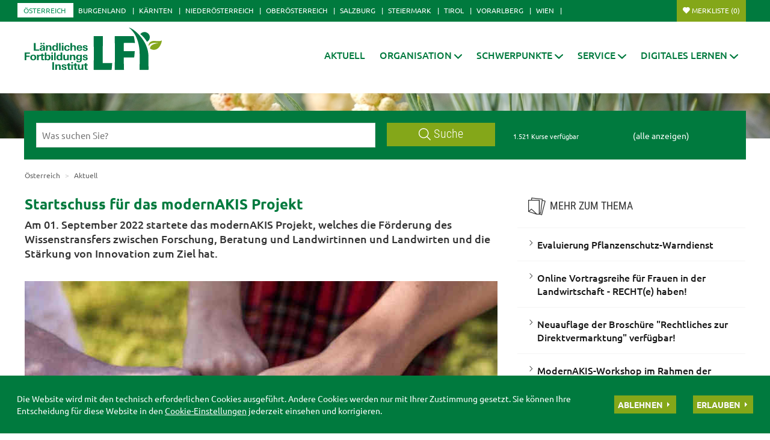

--- FILE ---
content_type: text/html; charset=utf-8
request_url: https://oe.lfi.at/startschuss-f%C3%BCr-das-modernakis-projekt+2500+2613994?env=YmFjaz0xJmN0PTIwJm1vZGU9bmV4dCZwYWdpbmc9eWVzXzBfMTA
body_size: 12089
content:
<!DOCTYPE html>
	

<html lang="de" class="no-js font-size--s">
<head>
    <title>Startschuss für das modernAKIS Projekt | LFI Österreich</title>
	<meta http-equiv="Content-Type" content="text/html; charset=utf-8" />
	<meta http-equiv="X-UA-Compatible" content="IE=edge" />
	<meta name="language" content="de" />
	<meta name="generator" content="" />
	<meta name="robots" content="index,follow,noarchive" />
	<meta name="description" content="Am 01. September 2022 startete das modernAKIS Projekt, welches die Förderung des Wissenstransfers zwischen Forschung, Beratung und Landwirtinnen und Landwirten und die Stärkung von Innovation zum Ziel hat." />
	<meta name="keywords" content="" />

	<meta charset="utf-8">
 	<meta name="viewport" content="initial-scale=1.0, user-scalable=yes, minimum-scale=0.25, maximum-scale=1.6" />

	<meta name="apple-mobile-web-app-capable" content="yes" />
	<meta name="apple-mobile-web-app-status-bar-style" content="default" />

	<link rel="icon" href="/favicon.ico" type="image/x-icon" />
	<link rel="shortcut icon" href="/favicon.ico" type="image/x-icon"  />
	<link rel="preconnect" href="https://cdn.lko.at" crossorigin="anonymous" />
	<link rel="dns-prefetch" href="//cdn.lko.at" />
	<link rel="preconnect" href="https://stat1.netletter.at" crossorigin="anonymous" />
	<link rel="dns-prefetch" href="//stat1.netletter.at" />
	<link rel="preconnect" href="https://stat2.netletter.at" crossorigin="anonymous" />
	<link rel="dns-prefetch" href="//stat2.netletter.at"  />
    <!-- Default Apple -->
    <link rel="apple-touch-icon" href="/src_project/img/portal/icon-114.png" />
    <!-- Default Android -->
    <link rel="apple-touch-icon-precomposed" href="/src_project/img/portal/icon-114.png" />
    <!-- Standard iPhone -->
    <link rel="apple-touch-icon" sizes="57x57" href="/src_project/img/portal/icon-114.png" />
    <!-- Retina iPhone -->
    <link rel="apple-touch-icon" sizes="114x114" href="/src_project/img/portal/icon-114.png" />

    <!-- Standard iPad -->
    <link rel="apple-touch-icon" sizes="72x72" href="/src_project/img/portal/icon-144.png" />
    <!-- Retina iPad -->
    <link rel="apple-touch-icon" sizes="144x144" href="/src_project/img/portal/icon-144.png" />

			 		 	

	<meta property="og:image"
		  content="https://cdn.lko.at/lfi3/mmedia/image/2022.10.04/1664890346759591.jpg?m=NTAwLDMzMw%3D%3D&amp;_=1664890347" />
	<meta property="og:image:width" content="500" />
	<meta property="og:image:height" content="333" />


	<link rel="canonical" href="https://oe.lfi.at/startschuss-für-das-modernakis-projekt+2500+2613994" />
	<script>window.DC_STAT = window.DC_STAT || []; </script>
 
<style id="critical" type="text/css">*, *::before, *::after { box-sizing: border-box; } html { font-size: 10px; -webkit-tap-highlight-color: rgba(0, 0, 0, 0); } body { font-family: "Ubuntu", sans-serif; font-size: 14px; line-height: 1.428571429; color: #333333; background-color: #fff; } .row { margin-right: -15px; margin-left: -15px; } .row:before, .row:after { display: table; content: " "; } .row:after { clear: both; } .row-no-gutters { margin-right: 0; margin-left: 0; } .row-no-gutters [class*=col-] { padding-right: 0; padding-left: 0; } .container { padding-right: 15px; padding-left: 15px; margin-right: auto; margin-left: auto; } .container:before, .container:after { display: table; content: " "; } .container:after { clear: both; } @media (min-width: 810px) { .container { width: 780px; } } @media (min-width: 1030px) { .container { width: 1000px; } } @media (min-width: 1259px) { .container { width: 1229px; } } .container-fluid { padding-right: 15px; padding-left: 15px; margin-right: auto; margin-left: auto; } .container-fluid:before, .container-fluid:after { display: table; content: " "; } .container-fluid:after { clear: both; } .col-xs-12, .col-sm-12, .col-md-12, .col-lg-12 { position: relative; min-height: 1px; padding-right: 15px; padding-left: 15px; float: left; width: 100%; } .navbar-nav { margin: 7.5px -15px; } @media (min-width: 810px) { .navbar-nav { float: left; margin: 0; } } .d-none, .hidden { display: none !important; } .collapse:not(.show) { display: none; } .collapse:not(.show) .slick-slider { display: none; } .slick-slider:not(.slick-initialized) { visibility: hidden !important; } .slick-slider:not(.slick-initialized) :first-child { visibility: visible; } .slick-slider:not(.slick-initialized) > div:not(:first-child) { display: none !important; } .slick-slider:not(.slick-initialized) .sliderarea { padding-right: 30px; } .slick-slider:not(.slick-initialized) figure, .slick-slider:not(.slick-initialized) img, .slick-slider:not(.slick-initialized) .text { float: left; } select:not(.SelectClass).sumoselect, select:not(.SelectClass).sumosearch, select:not(.SelectClass).optgroup-searach, select:not(.SelectClass).sumo-multiple { height: calc(1.95rem + 2px); min-height: 14px; width: 100%; visibility: hidden; } .grecaptcha-size-invisible { padding: 0 !important; } .grecaptcha-size-invisible > span { display: none !important; }</style>
<!-- [apc] cache hit, valid -->
	<link rel="stylesheet" title="default" href="/pages/pkgs/9c01e9104acbc4841209b2ea5cf23162_0.css?_=1769902517"/>

	<!-- [apc] cache hit, valid -->
	<link rel="stylesheet" title="default" href="/pages/pkgs/0a37294757bb63ec4bf7078c5adf8394_0.css?_=1769903422"/>
	<link rel="stylesheet" title="default" href="/pages/pkgs/0a37294757bb63ec4bf7078c5adf8394_1.css?_=1769903422"/>
	<!-- [apc] cache hit, valid -->
	<script charset="utf-8" src="/pages/pkgs/df64c451e529b3f789b769a1aa5c50cd_0.js?_=1769903319"></script>
	






























<!-- wird derzeit nicht unterstützt -->



























</head>
<body class="full"  id="de">
<!-- statistics -->
	<script>
	  var _paq = window._paq = window._paq || [];
	  /* tracker methods like "setCustomDimension" should be called before "trackPageView" */
	  _paq.push(['trackPageView']);
	  _paq.push(['enableLinkTracking']);
	  (function() {
		var u="//matstat01.digidev.at/";
		_paq.push(['setTrackerUrl', u+'lko']);
		_paq.push(['setSiteId', '35']);
		var d=document, g=d.createElement('script'), s=d.getElementsByTagName('script')[0];
		g.async=true; g.src=u+'digistat.js'; s.parentNode.insertBefore(g,s);
	  })();
	</script>
	<!-- statistics --><div class="par-id2007 open mdoc mdoc2613994 id2007 nav-no layout1 oesterreich resp3">

	
		









	<header id="main-header" data-spy="affix" data-offset-top="60">
		<nav class="navbar navbar-default">
			<div class="container">
				<div class="navbar-header">
					<button id="trigger-bundesland" class="land-button collapsed visible-xs-block" data-toggle="collapse" data-target="#toggle-bundesland" data-parent="#main-header">
						<svg class="close-btn-mobile" viewBox="0 0 25 40" aria-hidden="true"><use xlink:href="/src_project/img/svg/pin.svg#Ebene_1"></use></svg>
						<svg class="open-btn-mobile" viewBox="0 0 12 12" aria-hidden="true"><use xlink:href="/src_project/img/svg/close.svg#Ebene_1"></use></svg>
					</button>
				</div>
				<div id="toggle-bundesland" class="collapse navbar-collapse">
					<ul class="nav navbar-nav">
						<li class="active"><a href="//oe.lfi.at/startseite+2500+++2003">Österreich</a></li>
<li><a href="//bgld.lfi.at/startseite+2500+++2046">Burgenland</a></li>
<li><a href="//ktn.lfi.at/startseite+2500+++2116">Kärnten</a></li>
<li><a href="//noe.lfi.at/startseite+2500+++2207">Niederösterreich</a></li>
<li><a href="//ooe.lfi.at/startseite+2500+++2176">Oberösterreich</a></li>
<li><a href="//sbg.lfi.at/startseite+2500+++2071">Salzburg</a></li>
<li><a href="//stmk.lfi.at/startseite+2500+++2001">Steiermark</a></li>
<li><a href="//tirol.lfi.at/startseite+2500+++2145">Tirol</a></li>
<li><a href="//vbg.lfi.at/startseite+2500+++2050">Vorarlberg</a></li>
<li><a href="//wien.lfi.at/startseite+2500+++2094">Wien</a></li>
					</ul>
					<ul class="nav navbar-nav navbar-right">
						<li class="merkliste">
							<a href="/kurssuche+2500+++2334?search_mode=merkliste"
								onclick="return window.DC.merklisten.veranstaltungen.getCount() > 0;"
								class="button ripplelink merkliste_veranstaltungen merkliste__button button--small">Merkliste <span></span></a>
						</li>
					</ul>
				</div>
			</div>
		</nav>
		<nav class="navbar navbar-default internal-menu" role="navigation">
			<div class="container">
				<div class="logo">
					<a href="/">
						<img class="logo__logo green-logo" src="/src_project/img/svg/lfi_logo.svg">
						<img class="logo__logo white-logo" src="/src_project/img/svg/lfi_logo_white.svg">
						<img class="logo__logo plain-logo" src="/src_project/img/svg/lfi_logo_plain.svg">
						<span>Österreich</span>
					</a>
				</div>
				<div class="navbar-header">
					<button id="trigger-menu" class="mainmenu-button collapsed visible-xs-block" data-toggle="collapse" data-target="#toggle-menu" data-parent="#main-header">
						<svg class="close-btn-mobile" viewBox="0 0 47 33" aria-hidden="true"><use xlink:href="/src_project/img/svg/mobil_menu.svg#Ebene_1"></use></svg>
						<svg class="open-btn-mobile" viewBox="0 0 12 12" aria-hidden="true"><use xlink:href="/src_project/img/svg/close.svg#Ebene_1"></use></svg>
					</button>
					<button onclick="document.location ='/kurssuche+2500+++2334?search_mode=merkliste'" class="merklist-button visible-xs-block">
						<svg class="merk-mobile" viewBox="0 0 15 12"><use xlink:href="/src_project/img/svg/merkliste_1.svg#Ebene_1"></use></svg>
					</button>
				</div>
				<div id="toggle-menu" class="collapse navbar-collapse pull-right">
	<ul class="nav navbar-nav fixed-height">
		<li class="active">
					<a class=" aClassDummy2007" href="/aktuell+2500++1000013" target="_self"><span>Aktuell</span></a>
		</li>
		<li>
					<a role="button" class=" aClassDummy2008" href="javascript:;" target="_self"><span>Organisation</span><svg class="menu-arrow" viewBox="0 0 12 7" aria-hidden="true"><use xlink:href="/src_project/img/svg/pfeil_menu.svg#Ebene_1"></use></svg></a>
			<ul class="dropdown-menu">
										<li>
										<a class=" level2 menu2053" href="/lfi-österreich+2500++1000021" target="_self"><span>LFI Österreich</span></a>

							</li>
							<li>
										<a class=" level2 menu2054" href="/lfi-team+2500+++2054?env=bHZsPTMma2V5d29yZF9pZD0zNQ" target="_self"><span>LFI Team</span></a>

							</li>
							<li>
										<a class=" level2 menu3045" href="/vorstand+2500++1266835" target="_self"><span>Vorstand</span></a>

							</li>
							<li>
										<a class=" level2 menu2055" href="/kontakt+2500++1000028" target="_self"><span>Kontakt</span></a>

							</li>
							<li>
										<a class=" level2 menu2056" href="/bildungspartner+2500++1000029" target="_self"><span>Bildungspartner</span></a>

							</li>
							<li>
										<a class=" level2 menu2057" href="/leitbild+2500++1000031" target="_self"><span>Leitbild</span></a>

							</li>
							<li>
										<a class=" level2 menu2058" href="/qualitätssicherung+2500++1000032" target="_self"><span>Qualitätssicherung</span></a>

							</li>
							<li>
										<a class=" level2 menu2059" href="/lfi-mitglieder+2500++1000033" target="_self"><span>LFI Mitglieder</span></a>

							</li>
			</ul>
		</li>
		<li>
					<a role="button" class=" aClassDummy2060" href="javascript:;" target="_self"><span>Schwerpunkte</span><svg class="menu-arrow" viewBox="0 0 12 7" aria-hidden="true"><use xlink:href="/src_project/img/svg/pfeil_menu.svg#Ebene_1"></use></svg></a>
			<ul class="dropdown-menu">
										<li>
										<a class=" level2 menu2471" href="/bildungs-beratungslandkarte+2500++900085" target="_self"><span>Bildungs- & Beratungslandkarte</span></a>

							</li>
							<li>
										<a class=" level2 menu2062" href="/zertifikatslehrgänge+2500++1000039" target="_self"><span>Zertifikatslehrgänge</span></a>

							</li>
							<li>
										<a class=" level2 menu2064" href="/projekte+2500++1000041" target="_self"><span>Projekte</span></a>

							</li>
			</ul>
		</li>
		<li>
					<a role="button" class=" aClassDummy2067" href="javascript:;" target="_self"><span>Service</span><svg class="menu-arrow" viewBox="0 0 12 7" aria-hidden="true"><use xlink:href="/src_project/img/svg/pfeil_menu.svg#Ebene_1"></use></svg></a>
			<ul class="dropdown-menu">
										<li>
										<a class=" level2 menu2319" href="/datenschutz+2500++1000034" target="_self"><span>Datenschutz</span></a>

							</li>
							<li>
										<a class=" level2 menu3055" href="/bildungsprogramm-bestellen+2500++1288189" target="_self"><span>Bildungsprogramm bestellen</span></a>

							</li>
							<li>
										<a class=" level2 menu2066" href="/förderungen+2500++1000043" target="_self"><span>Förderungen</span></a>

							</li>
							<li>
										<a class=" level2 menu2477" href="/newsletter-anmelden+2500++900095" target="_self"><span>Newsletter anmelden</span></a>

							</li>
							<li>
										<a class=" level2 menu2070" href="/presse+2500++1000049" target="_self"><span>Presse</span></a>

							</li>
							<li>
										<a class=" level2 menu3362" href="/publikationen-und-downloads+2500++2814102" target="_self"><span>Publikationen und Downloads</span></a>

							</li>
							<li>
										<a class=" level2 menu3335" href="/veranstaltungsfeedback+2500++2680212" target="_self"><span>Veranstaltungsfeedback</span></a>

							</li>
			</ul>
		</li>
		<li>
					<a role="button" class=" aClassDummy2451" href="javascript:;" target="_self"><span>Digitales Lernen</span><svg class="menu-arrow" viewBox="0 0 12 7" aria-hidden="true"><use xlink:href="/src_project/img/svg/pfeil_menu.svg#Ebene_1"></use></svg></a>
			<ul class="dropdown-menu">
										<li>
										<a class=" level2 menu3292" href="/digitales-lernen+2500++2387202" target="_self"><span>Digitales Lernen</span></a>

							</li>
							<li>
										<a class=" level2 menu3054" href="/onlinekurse+2500++1287229" target="_self"><span>Onlinekurse</span></a>

							</li>
							<li>
										<a class=" level2 menu2452" href="/live-onlineveranstaltungen+2500++900097" target="_self"><span>LIVE-Onlineveranstaltungen</span></a>

							</li>
							<li>
										<a class=" level2 menu3234" href="/webinare+2500++1682050" target="_self"><span>Webinare</span></a>

							</li>
							<li>
										<a class=" level2 menu3254" href="/farminare+2500++1992157" target="_self"><span>Farminare</span></a>

							</li>
							<li>
										<a class=" level2 menu3294" href="/cookinare+2500++2387291" target="_self"><span>Cookinare</span></a>

							</li>
			</ul>
		</li>
	</ul>
				</div>
			</div>
		</nav>
	</header>



<section class="mainslider">

<div id="myCarousel" class="carousel slide" data-ride="carousel">
	
	<ol class="carousel-indicators">
		<li data-target="#myCarousel" data-slide-to="0" class=" active"></li>

	</ol>
	<div class="carousel-inner" role="listbox">
					<div class="item active">
				<img src="https://cdn.lko.at/lfi3/mmedia/image/2017.06.30/1498814165570725.jpg?m=NDA5Niw%3D&_=1498814166" srcset="https://cdn.lko.at/lfi3/mmedia/image/2017.06.30/1498814165570725.jpg?m=MjA0OCw%3D&_=1498814166 2048w,https://cdn.lko.at/lfi3/mmedia/image/2017.06.30/1498814165570725.jpg?m=MTAyNCw%3D&_=1498814166 1024w"  width='2893' height='601' title="kiefer2895x601 © Herbert Bauer" alt="kiefer2895x601 © Herbert Bauer" />
			</div>

	</div>
	<a class="left carousel-control" href="#myCarousel" role="button" data-slide="prev">
		<span class="glyphicon glyphicon-chevron-left" aria-hidden="true"></span>
		<span class="sr-only">Previous</span>
	</a>
	<a class="right carousel-control" href="#myCarousel" role="button" data-slide="next">
		<span class="glyphicon glyphicon-chevron-right" aria-hidden="true"></span>
		<span class="sr-only">Next</span>
	</a>
</div>

</section>

<!-- search bar -->

<script defer>
$(document).ready(function() {

	$("input[name='ft_search']").autocomplete({
		source: "/?id=10032&BLD=&r="+Math.round(Math.random()*1000000),
		open: function() {
			$(this).autocomplete("widget").css("z-index", 5000);
			return false;
		},
		select: function(event, ui) {
			var origEvent = event;
			while (origEvent.originalEvent !== undefined)
				origEvent = origEvent.originalEvent;
			if (origEvent.type == "keydown")
				$(this).parents("form").eq(0).submit();
		}
	});
});
</script>


<section class="search-bar top">
	<form action="/kurssuche+2500++1050006+2334" method="GET" id="mobile_form">
		<div class="panel-body">
			<input type="hidden" name="vt_call" value="1" />
			<input type="hidden" name="search_mode" value="simple" />
			<div class="row helper">
				<div class="col-xs-12 col-sm-9 col-md-8">
					<div class="input-group">
						<input placeholder="Was suchen Sie?" name="ft_search" id="ft_search" value="" type="text">
						<div class="input-group-btn">
							<button onclick="this.form.submit();" type="button" class="btn btn-default ripplelink">
								<svg class="svgicon-suche" viewBox="0 0 24 24" aria-hidden="true">
									<use xlink:href="/src_project/img/svg/suche.svg#Ebene_1"></use>
								</svg>
								Suche
							</button>
						</div>
					</div>
				</div>
				<div class="col-sm-3 col-md-4 hidden-xs">
					<div class="row">
						<div class="col-sm-12 col-md-6">
							<span class="total-result hidden-xs">1.521 Kurse verfügbar</span>
						</div>
						<div class="col-sm-12 col-md-6">
							<span><a href="javascript:void(0);" style="color:white;" onclick="$('#ft_search').val(''); $('#mobile_form').submit();">(alle anzeigen)</a></span>
						</div>
					</div>
				</div>
			</div>
		</div>
		</form>
</section>



























<div class="container">

<div class="row">

<main class="col-xs-12 col-md-8">






<ol class="breadcrumb hidden-xs">

							
							
							<li class="bc0 active"><a href="/">Österreich</a></li>
							<li class="bc1 active"><span class="divider"></span>		<a href="/aktuell+2500++1000013" target="_self"><span>Aktuell</span></a>
</li>
							
							
																					



</ol>

<article>

<header>

					<h1>Startschuss für das modernAKIS Projekt</h1>


</header>

	<section class="content-container" aria-label="Untertitel">
		<p class="teaser summary" aria-label="Einleitung">
			Am 01. September 2022 startete das modernAKIS Projekt, welches die Förderung des Wissenstransfers zwischen Forschung, Beratung und Landwirtinnen und Landwirten und die Stärkung von Innovation zum Ziel hat.		</p>
	</section>











<span class="absatz" id="absatz1" ></span>									
										<section class="content-container style999" aria-label="1. Absatz">

											<figure class="fullimage  landscape figure--fullwidth">
							<a class="gallery-open-modal" href="javascript:void(0);" data-toggle="modal" data-target="#imglayer2953618"><span class="re visible-md"><img src="data:image/svg+xml;utf8,&lt;svg xmlns=&quot;http://www.w3.org/2000/svg&quot; width=&quot;637&quot; height=&quot;425&quot; /&gt;"  height="425" width="637" title="Startschuss modernAKIS.web.jpg" alt="Startschuss modernAKIS.web.jpg" style="background:url('https://cdn.lko.at/lfi3/mmedia/image/2022.10.04/1664890346759591.jpg?m=NjM3LDQyNQ%3D%3D&amp;_=1664890347');"/></span><span class="re visible-sm"><img src="data:image/svg+xml;utf8,&lt;svg xmlns=&quot;http://www.w3.org/2000/svg&quot; width=&quot;750&quot; height=&quot;500&quot; /&gt;"  height="500" width="750" title="Startschuss modernAKIS.web.jpg" alt="Startschuss modernAKIS.web.jpg" style="background:url('https://cdn.lko.at/lfi3/mmedia/image/2022.10.04/1664890346759591.jpg?m=NzUwLDUwMA%3D%3D&amp;_=1664890347');"/></span><span class="re visible-lg"><img src="data:image/svg+xml;utf8,&lt;svg xmlns=&quot;http://www.w3.org/2000/svg&quot; width=&quot;786&quot; height=&quot;524&quot; /&gt;"  height="524" width="786" title="Startschuss modernAKIS.web.jpg" alt="Startschuss modernAKIS.web.jpg" style="background:url('https://cdn.lko.at/lfi3/mmedia/image/2022.10.04/1664890346759591.jpg?m=Nzg2LDUyNA%3D%3D&amp;_=1664890347');"/></span><span class="re visible-xs"><img src="data:image/svg+xml;utf8,&lt;svg xmlns=&quot;http://www.w3.org/2000/svg&quot; width=&quot;737&quot; height=&quot;491&quot; /&gt;"  height="491" width="737" title="Startschuss modernAKIS.web.jpg" alt="Startschuss modernAKIS.web.jpg" style="background:url('https://cdn.lko.at/lfi3/mmedia/image/2022.10.04/1664890346759591.jpg?m=NzM3LDQ5MQ%3D%3D&amp;_=1664890347');"/></span><span class="print-image visible-print"><img src="https://cdn.lko.at/lfi3/mmedia/image/2022.10.04/1664890346759591.jpg?m=MzYzLDI0Mg%3D%3D&amp;_=1664890347"  height="242" width="363" alt="[1664890346759591.jpg]" /></span>
<i class="content_images_modal_single"></i></a>
										<figcaption class="img-only">
					<span style="" class="p-text">Hände</span> <span style="" class="p-credit">©&nbsp;Michael Groessinger</span>
				</figcaption>

						</figure>
							
							<div class="content-text">AKIS steht für <em>Agricultural Knowledge and Innovation Systems</em> <em>/ Landwirtschaftliche Wissens- und Innovationssysteme</em> und zielt im Sinne des Wissenstransfers und Ankurblung innovativer Ansätze auf eine gute Zusammenarbeit der Forschungs- und Bildungseinrichtungen und Beratungsangebote im landwirtschaftlichen Bereich ab, die wichtige Treiber für die Entwicklung des ländlichen Raumes und der Land- und Forstwirtschaft darstellen. Zum nationalen AKIS Netzwerk zählen das Bundesministerium für Land- und Forstwirtschaft, Regionen und Wasserwirtschaft mit seinen Lehr- und Forschungsanstalten, die neun Landesregierungen, zehn Landwirtschaftskammern und 73 Bezirksbauernkammern (Stand April 2019), zahlreiche Forschungsinstitute, Schulen, Vereine und einige NGOs.<br /><br />Trotz dieses breit aufgestellten AKIS Netzwerkes ist das Potential der Interaktion zwischen Forschung, Bildung und Beratung und land- und forstwirtschaftlichen Akteurinnen und Akteuren nicht voll ausgeschöpft. Im Rahmen der neuen Periode der Gemeinsamen Agrarpolitik von 2023 – 2027 stärkt das modernAKIS Projekt EU weite AKIS Einrichtungen, wofür am 01. September 2022 der Startschuss im LFI Büro gefallen ist. Das Projekt, <em>MODERNisation of Agriculture through more efficient and effective Agricultural Knowledge and Innovation Systems,</em> ein durch Horizon Europe gefördertes Projekt, strebt die Verbesserung der Effektivität und Effizienz bestehender Strukturen, Koordinierung, Abstimmung und Austausch an, unter anderem durch eine bestmögliche Nutzung vorhandener Synergien und Schnittstellen. Zu den Partnern zählen 35 Einrichtungen der AKIS Stellen innerhalb der EU.<br /> </div>										
										</section><span class="absatz" id="absatz2" ></span>									
										<section class="content-container style999" aria-label="2. Absatz">

											<h2>Unter Einbindung der Wissenschaft, Beratung und Praxis und weiterer relevanter Akteurinnen und Akteure sollen die …</h2>
							<div class="content-text"><ul><li>Wissensbasis gestärkt,</li><li>Praxisrelevanz und zielgruppengerechte Aufbereitung erhöht,</li><li>Wissenstransfer und –austausch, insbesondere durch Bildung und Beratung, beschleunigt,</li><li>digitale Transformation in der Land- und Forstwirtschaft vorangetrieben</li><li>und die Vernetzung zwischen den AKIS-Akteurinnen und Akteure verbesser</li></ul>..werden.</div>										
										</section><span class="absatz" id="absatz3" ></span>									
										<section class="content-container style999" aria-label="3. Absatz">

											<h2>Konkret sollen diese Ziele durch die Einrichtung und Aufbau …</h2>
							<div class="content-text"><ul><li>eines EU-weiten AKIS-Netzwerks, mit über 1.000 Akteurinnen und Akteuren,</li><li>der Kapazitäten der nationalen AKIS Stellen durch effektive Steuerung und Modernisierung des Agrar- und Ernährungssektors</li><li>von nationalen Praxisgemeinschaften mit regelmäßigem, gezieltem Austausch</li><li>einer virtuellen Bibliothek mit über 80 Werkzeugen und Methoden, die von AKIS-Akteurinnen und Akteuren genutzt werden können und so zur Ausschöpfung des Wissensstroms beitragen</li></ul>... erreicht werden.<br /><br />Durch den Aufbau effizienter und effektiver AKIS-Systeme und Netzwerke in den EU Mitgliedstaaten, welche Wissenschaft, Beratung und Praxis eng verbinden, kann dadurch ein Beitrag zu den Zielen, die im Green Deal, Farm2Fork, SDG, etc. formuliert sind, geleistet werden.<br /> </div>										
										</section><span class="absatz" id="absatz4" ></span>									
										<section class="content-container style999" aria-label="4. Absatz">

											<div class="content-text">Wenn Sie interessiert sind an Projektveranstaltungen teilzunehmen oder mehr über das Projekt zu erfahren, kontaktieren Sie Elena-Teodora Miron unter <a href="mailto:modernakis@lk-oe.at" target="_blank">mailto:modernakis@lk-oe.at</a></div>										
										</section>












<section class="footer-article">

			<div class="author-date">04.10.2022</div>


				<div class="shariff" data-services="[&quot;facebook&quot;]"></div>



<ul class="print-btn">

			<li>
				<a href="mailto:?subject=Artikel%3A%20%20Startschuss%20f%C3%BCr%20das%20modernAKIS%20Projekt&amp;body=Link%20zum%20Artikel%20%3E%20Startschuss%20f%C3%BCr%20das%20modernAKIS%20Projekt%0D%0A%0D%0Ahttp%3A%2F%2Foe.lfi.at%2Fstartschuss-f%C3%BCr-das-modernakis-projekt%2B2500%2B2613994%3Fenv%3DYmFjaz0xJmN0PTIwJm1vZGU9bmV4dCZwYWdpbmc9eWVzXzBfMTA" class="track" title="Empfehlen">
					<svg aria-hidden="true" viewBox="0 0 19 19" class="close-btn-mobile"><use xlink:href="/src_project/img/svg/leiste_mail.svg#Ebene_1"/></svg>Empfehlen				</a>
			</li>


			<li>
				<a title="Drucken" rel="nofollow" href="javascript:window.print();">
					<svg aria-hidden="true" viewBox="0 0 19 19" class="close-btn-mobile"><use xlink:href="/src_project/img/svg/leiste_drucken.svg#Ebene_1"/></svg>
					Drucken				</a>
			</li>


</ul>

		<ul class="print-btn pull-right hidden-xs">
			<li class="pdfic">
				<a title="PDF laden" rel="nofollow" href="/pdf+30000+2613994">
					<svg aria-hidden="true" viewBox="0 0 19 19" class="close-btn-mobile"><use xlink:href="/src_project/img/svg/leiste_pdf.svg#Ebene_1"/></svg>
					PDF erstellen
				</a>
			</li>
		</ul>


</section>


		                    <footer>
						<div class="page-navigation">
			<a  class="page-navigation__prev" href="/zamm-unterwegs-als-bestes-bundesprojekt-ausgezeichnet+2500+2629522">
<span class="pn-dir hidden-xs">
<svg aria-hidden="true" viewBox="0 0 9 16"><use xlink:href="/src_project/img/svg/pfeil_li.svg#Ebene_1"></use></svg>Zum vorigen Artikel
</span>
<span class="pn-dir visible-xs">
<svg aria-hidden="true" viewBox="0 0 9 16"><use xlink:href="/src_project/img/svg/pfeil_li.svg#Ebene_1"></use></svg>voriger Artikel
</span>
<p class="pn-title">„ZAMm unterwegs“ als bestes Bundesprojekt ausgezeichnet</p></a>
<a  class="page-navigation__next" href="/mit-unserem-lqb-podcast-auf-spotify-dem-leben-hörbar-qualität-geben+2500+2613984">
<span class="pn-dir hidden-xs">
Zum nächsten Artikel<svg aria-hidden="true" viewBox="0 0 9 16"><use xlink:href="/src_project/img/svg/pfeil_re.svg#Ebene_1"></use></svg>
</span>
<span class="pn-dir visible-xs">
nächster Artikel<svg aria-hidden="true" viewBox="0 0 9 16"><use xlink:href="/src_project/img/svg/pfeil_re.svg#Ebene_1"></use></svg>
</span>
<p class="pn-title">Mit unserem LQB Podcast auf Spotify dem Leben hörbar Qualität geben!</p></a>		</div>
		                    </footer>


</article>



</main>

<aside class="col-xs-12 col-md-4">










<!-- IN QUERY -->






















































<!-- CONTENT_TYPE :::: -->
						<section class="releted-articles">
	                        <header>
	                        	<h2><svg class="close-btn-mobile" viewBox="0 0 28 29" aria-hidden="true"><use xlink:href="/src_project/img/svg/top_thema.svg#Ebene_1"></use></svg>Mehr zum Thema</h2>
	                        </header>
	                        <ul class="rar">

									<li>
		<a href="/evaluierung-pflanzenschutz-warndienst+2500+2881428?env=bW9kZT1uZXh0JnBhZ2luZz15ZXNfMF8xMCZjdD0xMSZiYWNrPTE">Evaluierung Pflanzenschutz-Warndienst</a>
	</li>

	<li>
		<a href="/online-vortragsreihe-für-frauen-in-der-landwirtschaft-recht-e-haben+2500+2881276?env=bW9kZT1uZXh0JnBhZ2luZz15ZXNfMF8xMCZjdD0xMiZiYWNrPTE">Online Vortragsreihe für Frauen in der Landwirtschaft  - RECHT(e) haben!</a>
	</li>

	<li>
		<a href="/neuauflage-der-broschüre-rechtliches-zur-direktvermarktung-verfügbar+2500+2875744?env=bW9kZT1uZXh0JnBhZ2luZz15ZXNfMF8xMCZjdD0xMyZiYWNrPTE">Neuauflage der Broschüre "Rechtliches zur Direktvermarktung" verfügbar!</a>
	</li>

	<li>
		<a href="/modernakis-workshop-im-rahmen-der-ialb-eufras-seasn-tagung-2025+2500+2875648?env=bW9kZT1uZXh0JnBhZ2luZz15ZXNfMF8xMCZjdD0xNCZiYWNrPTE">ModernAKIS-Workshop im Rahmen der IALB-EUFRAS-SEASN-Tagung 2025</a>
	</li>

	<li>
		<a href="/modernakis-bei-dg-agri-clustering-event+2500+2875643?env=bW9kZT1uZXh0JnBhZ2luZz15ZXNfMF8xMCZjdD0xNSZiYWNrPTE">ModernAKIS bei DG AGRI Clustering-Event</a>
	</li>

	<li>
		<a href="/die-zukunft-der-landwirtschaft-beratung-und-bildung-sind-der-schlüssel+2500+2874229?env=bW9kZT1uZXh0JnBhZ2luZz15ZXNfMF8xMCZjdD0xNiZiYWNrPTE">Die Zukunft der Landwirtschaft: Beratung und Bildung sind der Schlüssel</a>
	</li>

	<li>
		<a href="/regionalität-das-sind-wir+2500+2873767?env=bW9kZT1uZXh0JnBhZ2luZz15ZXNfMF8xMCZjdD0xNyZiYWNrPTE">"Regionalität, das sind wir“</a>
	</li>

	<li>
		<a href="/57-fernsehpreisverleihung-mit-publikumsrekord+2500+2872669?env=bW9kZT1uZXh0JnBhZ2luZz15ZXNfMF8xMCZjdD0xOCZiYWNrPTE">57. Fernsehpreisverleihung mit Publikumsrekord</a>
	</li>

	<li>
		<a href="/gemeinsam-gesund-als-neues-angebot-von-schule-am-bauernhof+2500+2870778?env=bW9kZT1uZXh0JnBhZ2luZz15ZXNfMF8xMCZjdD0xOSZiYWNrPTE">“Gemeinsam gesund“ als neues Angebot von "Schule am Bauernhof"</a>
	</li>

	<li>
		<a href="/lfi-jahresbericht-2024-wissen-säen-zukunft-ernten+2500+2870538?env=bW9kZT1uZXh0JnBhZ2luZz15ZXNfMF8xMCZjdD0yMCZiYWNrPTE">LFI Jahresbericht 2024 - Wissen säen, Zukunft ernten!</a>
	</li>


							</ul>

							<nav class="nav-page navigation-result" aria-label="Page navigation">
			<ul class="pagination">
				<li>
					<a tabindex="-1" aria-label="Zum Anfang" href="/startschuss-für-das-modernakis-projekt-lfi-österreich+2500+2613994+1000013?env=YmFjaz0xJm1vZGU9c3RhcnQmcGFnaW5nPTEwXzBfMjA">
						<svg aria-hidden="true" viewBox="0 0 10 13"><use xlink:href="/src_project/img/svg/blaettern_ende_li.svg#Ebene_1"/></svg>
					</a>
				</li>
				<li>
					<a aria-label="Zurück" href="/startschuss-für-das-modernakis-projekt-lfi-österreich+2500+2613994+1000013?env=YmFjaz0xJm1vZGU9cHJldiZwYWdpbmc9eWVzXzBfMjA">
						<svg aria-hidden="true" viewBox="0 0 9 16"><use xlink:href="/src_project/img/svg/pfeil_li.svg#Ebene_1"/></svg>
					</a>
				</li>

				<li><a href="/startschuss-für-das-modernakis-projekt-lfi-österreich+2500+2613994+1000013?env=YmFjaz0xJm1vZGU9bmV4dCZwYWdpbmc9eWVzX18wJTI1X0FOQ0hPUiUyNQ" title="&amp;mode=next&amp;paging=yes__0">1</a></li>
<li class="active"><a href="/startschuss-für-das-modernakis-projekt-lfi-österreich+2500+2613994+1000013?env=YmFjaz0xJm1vZGU9bmV4dCZwYWdpbmc9eWVzX18xMCUyNV9BTkNIT1IlMjU" title="&amp;mode=next&amp;paging=yes__10">2<span class="sr-only">(current)</span></a></li>
<li><a href="/startschuss-für-das-modernakis-projekt-lfi-österreich+2500+2613994+1000013?env=YmFjaz0xJm1vZGU9bmV4dCZwYWdpbmc9eWVzX18yMCUyNV9BTkNIT1IlMjU" title="&amp;mode=next&amp;paging=yes__20">3</a></li>
				<li>
					<a aria-label="Weiter" href="/startschuss-für-das-modernakis-projekt-lfi-österreich+2500+2613994+1000013?env=YmFjaz0xJm1vZGU9bmV4dCZwYWdpbmc9eWVzXzBfMjA">
						<svg aria-hidden="true" viewBox="0 0 9 16"><use xlink:href="/src_project/img/svg/pfeil_re.svg#Ebene_1"/></svg>
					</a>
				</li>
				<li>
					<a aria-label="Zum Ende" href="/startschuss-für-das-modernakis-projekt-lfi-österreich+2500+2613994+1000013?env=YmFjaz0xJm1vZGU9c3RvcCZwYWdpbmc9eWVzXzBfMjA" >
						<svg aria-hidden="true" viewBox="0 0 10 13"><use xlink:href="/src_project/img/svg/blaettern_ende_re.svg#Ebene_1"/></svg>
					</a>
				</li>
			</ul>
<div class="pull-left">118 Artikel | Seite 2 von 12</div>
							</nav>
						</section>











</aside>

</div>

</div>












<div id="merkliste_recent"></div>
<section class="footer-bar">
	<nav class="navbar navbar-default ">
		<div class="container">
			<div class="navbar-header">

			</div>
			<div class="collapse navbar-collapse">
				<ul class="nav navbar-nav">
					<li class="active"><a href="//oe.lfi.at/startseite+2500+++2003">Österreich</a></li>
<li><a href="//bgld.lfi.at/startseite+2500+++2046">Burgenland</a></li>
<li><a href="//ktn.lfi.at/startseite+2500+++2116">Kärnten</a></li>
<li><a href="//noe.lfi.at/startseite+2500+++2207">Niederösterreich</a></li>
<li><a href="//ooe.lfi.at/startseite+2500+++2176">Oberösterreich</a></li>
<li><a href="//sbg.lfi.at/startseite+2500+++2071">Salzburg</a></li>
<li><a href="//stmk.lfi.at/startseite+2500+++2001">Steiermark</a></li>
<li><a href="//tirol.lfi.at/startseite+2500+++2145">Tirol</a></li>
<li><a href="//vbg.lfi.at/startseite+2500+++2050">Vorarlberg</a></li>
<li><a href="//wien.lfi.at/startseite+2500+++2094">Wien</a></li>

				</ul>
			</div>
		</div>
	</nav>
</section>
<footer class="footer2024">
	<section>
		<div class="container">
			<div class="row">
						<ul class="info-site">
			<li>Ländliches Fortbildungsinstitut Österreich </li><li> 
1015 Wien </li><li>
Schauflergasse 6 </li><li> 
<a href="tel:00431534418633">+43 (1) 53 441 - 8633</a> </li><li> 
<a href="mailto:lfi@lk-oe.at">lfi@lk-oe.at</a></li>
		</ul>

			</div>
			<div class="row ftr version2024">
				<div class="col-xs-12">

					<div class="link-site social-b">
	<ul class="theme-color orientation-horizontal col-3">
		<li class="facebook">
			<a href="https://www.facebook.com/LFIOesterreich" data-rel="popup" title="LFI Österreich auf Facebook" role="button" aria-label="LFI Österreich auf Facebook">
			<span class="fa fa-facebook">
			</span>
			<span class="share_text">Facebook</span>
			</a>
		</li>
		<li class="instagram">
			<a href="https://www.instagram.com/lfi_oesterreich" data-rel="popup" title="LFI Österreich auf Instagram" role="button" aria-label="LFI Österreich auf Instagram">
			<span class="fa fa-instagram">
			</span>
			<span class="share_text">Instagram</span>
			</a>
		</li>
	</ul>
</div>



					<span>© 2026 LFI</span>

							<ul class="link-site">
						<li><a href="/kontakt+2500++1050082+2345" target="_self">Kontakt</a></li>			<li><a href="/impressum+2500+1069826" target="_self">Impressum</a></li>			<li><a href="/datenschutz-agb+2500+1747561" target="_self">Datenschutz & AGB</a></li>			<li><a href="/barrierefreiheit+2500+2892793" target="_self">Barrierefreiheit</a></li>			<li><a href="/sitemap+2500+++2665" target="_self">Sitemap</a></li>
		</ul>


				</div>
			</div>
		</div>
	</section>
	<section>
		<div class="container">
			<div class="row justify-2024">
				<div class="col-lg-6 col-md-12 col-xs-12">
					<div id="burj" class="map-link">
						 
	<svg viewBox="0 0 655 140"> 
		<image width="655" height="140" xlink:href="https://cdn.lko.at/lfi3/mmedia/image/2025.06.17/175014126511261.jpg"></image> 
			<a xlink:href="https://info.bml.gv.at/themen/landwirtschaft/gemeinsame-agrarpolitik-foerderungen/nationaler-strategieplan.html" target="_blank" alt="Bundesministerium für Land- und Forstwirtschaft, Regionen und Wasserwirtschaft - Ländliche Entwicklung" title="Bundesministerium für Land- und Forstwirtschaft, Regionen und Wasserwirtschaft - Ländliche Entwicklung"> 
			<rect x="0" y="0" opacity="0" width="100%" height="100%"></rect> 
		</a> 
	</svg> 

					</div>
				</div>
				<div class="col-lg-6 col-md-12  col-xs-12 inline-2024">
									<a class="media"  target="_self"  href="/qualitätssicherung+2500++1000032+2058"><span class="re visible-md-sm-lg-xs"><img src="data:image/svg+xml;utf8,&lt;svg xmlns=&quot;http://www.w3.org/2000/svg&quot; width=&quot;62&quot; height=&quot;55&quot; /&gt;"  width='62' height="55" title="LFI: zertifiziert nach ISO 9001:2008 © Archiv" alt="LFI: zertifiziert nach ISO 9001:2008 © Archiv" style="background:url('https://cdn.lko.at/lfi3/mmedia/image//2017.06.10/1497106993942984.png?m=LDU1&amp;_=1497868811');"/></span>
</a>
			<a class="media"  target="_blank"  href="https://oe-cert.at/"><img src="https://cdn.lko.at/lfi3/mmedia/image/2024.12.11/1733913048972798.jpg?_=1733913049"  width='186' height='50' title="oecert_logo_small © Archiv" alt="oecert_logo_small © Archiv" /></a>
			<a class="media"  target="_blank"  href="https://www.bmfwf.gv.at/"><img src="https://cdn.lko.at/lfi3/mmedia/image/2025.04.24/1745488792837171.jpg?_=1745488793"  width='169' height='50' title="BMFWF_Logo © Archiv" alt="BMFWF_Logo © Archiv" /></a>

				</div>
			</div>
		</div>
	</section>
</footer>




		
	
</div>

<div id="placeholder-mapbox-detail"></div><div id="mapbox-detail-content-0" class="mapbox-detail-697e9e84b53d4-member" style="display: none;"></div><div id="placeholder-overlay"></div><div id="overlay-content-0" class="overlay-697e9e84b5499-member" style="display: none;"></div><div id="placeholder-lightbox"></div><div id="lightbox-content-0" class="lightbox-697e9e84b5548-member" style="display: none;"></div>	<div aria-hidden="true" class="modal fade slide modal-carousel pagination-carousel" id="imglayer2953618">
		<div class="modal-body">
			<div class="modal-functions">
				<div class="group-1">
					<button title="Schliessen" data-dismiss="modal" class="close modal-button">Schlie&szlig;en</button>
				</div>
				<div class="group-2">
					<button title="Bildtext ein-/ausblenden" class="modal-button bildtext active">Bildtext ein/aus</button>
					<button title="Download" class="download modal-button">Download</button>
				</div>
			</div>
			<div class="mediabox img-slide">
				<div class="carousel slide" id="myCarouselmodal2953618">
					<div class="carousel-inner">
						<div class="active item item1">
							<div class="helper-table">
								<div class="helper-cell">
									<div class="img-container" data-ftype="JPG" data-original="/?id=2900&file=https%3A%2F%2Fcdn.lko.at%2Flfi3%2Fmmedia%2Fimage%2F2022.10.04%2F1664890346759591.jpg&filename=Startschuss+modernAKIS.web.jpg" data-title="Startschuss modernAKIS.web">
										<img src="data:image/svg+xml;utf8,&lt;svg xmlns=&quot;http://www.w3.org/2000/svg&quot; width=&quot;1200&quot; height=&quot;800&quot; /&gt;"  height="800" width="1200" title="Startschuss modernAKIS.web.jpg" alt="Startschuss modernAKIS.web.jpg" style="background:url('https://cdn.lko.at/lfi3/mmedia/image/2022.10.04/1664890346759591.jpg?m=MTIwMCw4MDA%3D&amp;_=1664890347');"/>
																<div class="carousel-caption">
							<span style="" class="p-text">Hände</span> <span style="" class="p-credit">©&nbsp;Michael Groessinger</span>
						</div>

									</div>
								</div>
							</div>
						</div>
					</div>
				</div>
			</div>
		</div>
	</div>

	<!-- [apc] cache hit, valid -->
	<script defer charset="utf-8" src="/pages/pkgs/7bd7dffc91f6f7e36ba437744662fe8e_0.js?_=1769903826"></script>
	<script>
	(function () {
		const Base64 = {
			_encode: b => btoa(String.fromCharCode(...new Uint8Array(b))),
			encode: s => Base64._encode(new TextEncoder().encode(s))
		}
		const params = new URLSearchParams({
			ref: Base64.encode(document.referrer),
			url: Base64.encode(location.href),
			res: `${screen.width}x${screen.height}`,
			col: window.screen.colorDepth
		})
		for (let p of [
			['statDataUrl', '/src_core/statistik/stat-data.js'],
			['k', 'c9ebc776a17fd689ffe7eadbdf84d9a1'],
			['ld', '[base64]'],
			['i_src_target', '/src_core/external/log.php?'],
			['stat_ajaxcall', params.toString() + '&detect_ajax=2'],
			['stat_url', params.toString()]
		])window.DC_STAT.push(p);
	})()
	</script>
	<script defer>$(document).ready(function(){if($(".flowplayer").children("video:first-child").removeAttr("controls").end().length){$.ajax({dataType:'script',cache:true,url:'/src_core/javascript/flowplayer7/dc-plugins/auto-playlist.js?_=1769161084',success:function(){$.ajax({dataType:'script',cache:true,url:'/src_core/javascript/flowplayer7/flowplayer.min.js?_=1769161084',success:function(){$.ajax({dataType:'script',cache:true,url:'/src_core/javascript/flowplayer7/flowplayer.config.js?_=1769161084',success:function(){	$('head > link[href][rel="stylesheet"]:last').after('<link rel="stylesheet" href="/src_core/sites/portal/css/3/flowplayer.css"/>');
	$(".flowplayer").each(function(){ var $this = $(this), video = $this.children('video').remove(), poster = video.attr("poster"), sources = video.children('source').map(function(){
		var $t = $(this); return { type : $t.attr('type'), src: $t.attr('src')};
		}).get(); $this.addClass("fp-edgy is-splash"); poster && $this.css("background-image","url(" + poster + ")");
		$this.data('flowplayer',flowplayer(this,{clip:{ sources: sources, poster:poster, title:video.data('title'), meta:video.data('meta')}}));
	}).not(".no-gallery").flowplayerAutoPlaylist({"enable":false,"disableCounter":false});}});}});}});}});</script>
	<script defer charset="utf-8">$(document).ready(function(){if($(".shariff").length){$.ajax({dataType:'script',cache:true,url:'/src_project/javascript/shariff.min.js?_=1769084547'});}});</script>
	<script defer charset="utf-8" data-google-api-key="AIzaSyCwdWPyxYAGu8DXcIQh6WLrvTpH0vftKKE" src="/src_core/javascript/gmap/gmap-min.js?_=1769161084"></script>
	<script defer charset="utf-8" src="/src_core/javascript/statistik/statistik.js?_=1769161084"></script>
	<script defer charset="utf-8" src="/src_project/javascript/easycmp/index.js?_=1769084547"></script>
	<!-- jboxout -->
	<script>

jboxInitAddBox('mapbox-detail',{"class":" isjbox"});
jbox['mapbox-detail'].addContent({"id":"mapbox-detail-content-0","active":true}).set({overlayClose:'default',draggable:true,overlay:true,overlayOpacity:'0.8',overlayColor:'#000'});
(function(j){
  if(j && $('object').length){
    j.before(function(){$('object').hide();},true);
    j.onOverlayClose(function(){$('object').show();},true);
}})(jbox['mapbox-detail']);
jboxInitAddBox('overlay',{"class":" isjbox"});
jbox['overlay'].addContent({"id":"overlay-content-0","active":true}).set({overlayClose:'default',draggable:true,overlay:true,overlayOpacity:'0.8',overlayColor:'#000'});
(function(j){
  if(j && $('object').length){
    j.before(function(){$('object').hide();},true);
    j.onOverlayClose(function(){$('object').show();},true);
}})(jbox['overlay']);
jboxInitAddBox('lightbox',{"class":" isjbox"});
jbox['lightbox'].addContent({"id":"lightbox-content-0","active":true}).set({overlayClose:'default',overlay:true,overlayOpacity:'0.8',overlayColor:'#000'});
(function(j){
  if(j && $('object').length){
    j.before(function(){$('object').hide();},true);
    j.onOverlayClose(function(){$('object').show();},true);
}})(jbox['lightbox']);
	</script>
<!-- CACHED : 01.02.2026 01:29:56 -->
<!-- CACHE-FILE: __41508287e130a764960ce4762f8ee3d3.lyc -->

<!-- WRITE CACHE... -->
</body>
</html>


--- FILE ---
content_type: text/css
request_url: https://oe.lfi.at/pages/pkgs/9c01e9104acbc4841209b2ea5cf23162_0.css?_=1769902517
body_size: 21319
content:
/* *** generated @ 2026-02-01 00:35:17 *** */

/* ** [ /src_project/sites/portal/css/3/bootstrap.css ] ** */
/*!
* Bootstrap v3.3.7 (http://getbootstrap.com)
* Copyright 2011-2016 Twitter,Inc.
* Licensed under MIT (https://github.com/twbs/bootstrap/blob/master/LICENSE)
*/
/*! normalize.css v3.0.3 | MIT License | github.com/necolas/normalize.css */
html{
font-family: sans-serif;
-ms-text-size-adjust: 100%;
-webkit-text-size-adjust: 100%;
}
body{
margin: 0;
}
article,
aside,
details,
figcaption,
figure,
footer,
header,
hgroup,
main,
menu,
nav,
section,
summary{
display: block;
}
audio,
canvas,
progress,
video{
display: inline-block;
vertical-align: baseline;
}
audio:not([controls]){
display: none;
height: 0;
}
[hidden],
template{
display: none;
}
a{
background-color: transparent;
}
a:active,
a:hover{
outline: 0;
}
abbr[title]{
border-bottom: none;
text-decoration: underline;
-webkit-text-decoration: underline dotted;
text-decoration: underline dotted;
}
b,
strong{
font-weight: bold;
}
dfn{
font-style: italic;
}
h1{
font-size: 2em;
margin: 0.67em 0;
}
mark{
background: #ff0;
color: #000;
}
small{
font-size: 80%;
}
sub,
sup{
font-size: 75%;
line-height: 0;
position: relative;
vertical-align: baseline;
}
sup{
top: -0.5em;
}
sub{
bottom: -0.25em;
}
img{
border: 0;
}
svg:not(:root){
overflow: hidden;
}
figure{
margin: 1em 40px;
}
hr{
box-sizing: content-box;
height: 0;
}
pre{
overflow: auto;
}
code,
kbd,
pre,
samp{
font-family: monospace,monospace;
font-size: 1em;
}
button,
input,
optgroup,
select,
textarea{
color: inherit;
font: inherit;
margin: 0;
}
button{
overflow: visible;
}
button,
select{
text-transform: none;
}
button,
html input[type=button],
input[type=reset],
input[type=submit]{
-webkit-appearance: button;
cursor: pointer;
}
button[disabled],
html input[disabled]{
cursor: default;
}
button::-moz-focus-inner,
input::-moz-focus-inner{
border: 0;
padding: 0;
}
input{
line-height: normal;
}
input[type=checkbox],
input[type=radio]{
box-sizing: border-box;
padding: 0;
}
input[type=number]::-webkit-inner-spin-button,
input[type=number]::-webkit-outer-spin-button{
height: auto;
}
input[type=search]{
-webkit-appearance: textfield;
box-sizing: content-box;
}
input[type=search]::-webkit-search-cancel-button,
input[type=search]::-webkit-search-decoration{
-webkit-appearance: none;
}
fieldset{
border: 1px solid #c0c0c0;
margin: 0 2px;
padding: 0.35em 0.625em 0.75em;
}
legend{
border: 0;
padding: 0;
}
textarea{
overflow: auto;
}
optgroup{
font-weight: bold;
}
table{
border-collapse: collapse;
border-spacing: 0;
}
td,
th{
padding: 0;
}
@font-face{
font-family: "Glyphicons Halflings";
src:  url(/src_project/sites/portal/css/fonts/bootstrap/glyphicons-halflings-regular.eot?_=1769084548);
src:  url(/src_project/sites/portal/css/fonts/bootstrap/glyphicons-halflings-regular.eot?_=1769084548#iefix) format("embedded-opentype"), url(/src_project/sites/portal/css/fonts/bootstrap/glyphicons-halflings-regular.woff2?_=1769084548) format("woff2"), url(/src_project/sites/portal/css/fonts/bootstrap/glyphicons-halflings-regular.woff?_=1769084548) format("woff"), url(/src_project/sites/portal/css/fonts/bootstrap/glyphicons-halflings-regular.ttf?_=1769084548) format("truetype"), url(/src_project/sites/portal/css/fonts/bootstrap/glyphicons-halflings-regular.svg?_=1769084548#glyphicons_halflingsregular) format("svg");
}
.glyphicon{
position: relative;
top: 1px;
display: inline-block;
font-family: "Glyphicons Halflings";
font-style: normal;
font-weight: 400;
line-height: 1;
-webkit-font-smoothing: antialiased;
-moz-osx-font-smoothing: grayscale;
}
.glyphicon-asterisk:before{
content: "*";
}
.glyphicon-plus:before{
content: "+";
}
.glyphicon-euro:before,
.glyphicon-eur:before{
content: "€";
}
.glyphicon-minus:before{
content: "−";
}
.glyphicon-cloud:before{
content: "☁";
}
.glyphicon-envelope:before{
content: "✉";
}
.glyphicon-pencil:before{
content: "✏";
}
.glyphicon-glass:before{
content: "\e001";
}
.glyphicon-music:before{
content: "\e002";
}
.glyphicon-search:before{
content: "\e003";
}
.glyphicon-heart:before{
content: "\e005";
}
.glyphicon-star:before{
content: "\e006";
}
.glyphicon-star-empty:before{
content: "\e007";
}
.glyphicon-user:before{
content: "\e008";
}
.glyphicon-film:before{
content: "\e009";
}
.glyphicon-th-large:before{
content: "\e010";
}
.glyphicon-th:before{
content: "\e011";
}
.glyphicon-th-list:before{
content: "\e012";
}
.glyphicon-ok:before{
content: "\e013";
}
.glyphicon-remove:before{
content: "\e014";
}
.glyphicon-zoom-in:before{
content: "\e015";
}
.glyphicon-zoom-out:before{
content: "\e016";
}
.glyphicon-off:before{
content: "\e017";
}
.glyphicon-signal:before{
content: "\e018";
}
.glyphicon-cog:before{
content: "\e019";
}
.glyphicon-trash:before{
content: "\e020";
}
.glyphicon-home:before{
content: "\e021";
}
.glyphicon-file:before{
content: "\e022";
}
.glyphicon-time:before{
content: "\e023";
}
.glyphicon-road:before{
content: "\e024";
}
.glyphicon-download-alt:before{
content: "\e025";
}
.glyphicon-download:before{
content: "\e026";
}
.glyphicon-upload:before{
content: "\e027";
}
.glyphicon-inbox:before{
content: "\e028";
}
.glyphicon-play-circle:before{
content: "\e029";
}
.glyphicon-repeat:before{
content: "\e030";
}
.glyphicon-refresh:before{
content: "\e031";
}
.glyphicon-list-alt:before{
content: "\e032";
}
.glyphicon-lock:before{
content: "\e033";
}
.glyphicon-flag:before{
content: "\e034";
}
.glyphicon-headphones:before{
content: "\e035";
}
.glyphicon-volume-off:before{
content: "\e036";
}
.glyphicon-volume-down:before{
content: "\e037";
}
.glyphicon-volume-up:before{
content: "\e038";
}
.glyphicon-qrcode:before{
content: "\e039";
}
.glyphicon-barcode:before{
content: "\e040";
}
.glyphicon-tag:before{
content: "\e041";
}
.glyphicon-tags:before{
content: "\e042";
}
.glyphicon-book:before{
content: "\e043";
}
.glyphicon-bookmark:before{
content: "\e044";
}
.glyphicon-print:before{
content: "\e045";
}
.glyphicon-camera:before{
content: "\e046";
}
.glyphicon-font:before{
content: "\e047";
}
.glyphicon-bold:before{
content: "\e048";
}
.glyphicon-italic:before{
content: "\e049";
}
.glyphicon-text-height:before{
content: "\e050";
}
.glyphicon-text-width:before{
content: "\e051";
}
.glyphicon-align-left:before{
content: "\e052";
}
.glyphicon-align-center:before{
content: "\e053";
}
.glyphicon-align-right:before{
content: "\e054";
}
.glyphicon-align-justify:before{
content: "\e055";
}
.glyphicon-list:before{
content: "\e056";
}
.glyphicon-indent-left:before{
content: "\e057";
}
.glyphicon-indent-right:before{
content: "\e058";
}
.glyphicon-facetime-video:before{
content: "\e059";
}
.glyphicon-picture:before{
content: "\e060";
}
.glyphicon-map-marker:before{
content: "\e062";
}
.glyphicon-adjust:before{
content: "\e063";
}
.glyphicon-tint:before{
content: "\e064";
}
.glyphicon-edit:before{
content: "\e065";
}
.glyphicon-share:before{
content: "\e066";
}
.glyphicon-check:before{
content: "\e067";
}
.glyphicon-move:before{
content: "\e068";
}
.glyphicon-step-backward:before{
content: "\e069";
}
.glyphicon-fast-backward:before{
content: "\e070";
}
.glyphicon-backward:before{
content: "\e071";
}
.glyphicon-play:before{
content: "\e072";
}
.glyphicon-pause:before{
content: "\e073";
}
.glyphicon-stop:before{
content: "\e074";
}
.glyphicon-forward:before{
content: "\e075";
}
.glyphicon-fast-forward:before{
content: "\e076";
}
.glyphicon-step-forward:before{
content: "\e077";
}
.glyphicon-eject:before{
content: "\e078";
}
.glyphicon-chevron-left:before{
content: "\e079";
}
.glyphicon-chevron-right:before{
content: "\e080";
}
.glyphicon-plus-sign:before{
content: "\e081";
}
.glyphicon-minus-sign:before{
content: "\e082";
}
.glyphicon-remove-sign:before{
content: "\e083";
}
.glyphicon-ok-sign:before{
content: "\e084";
}
.glyphicon-question-sign:before{
content: "\e085";
}
.glyphicon-info-sign:before{
content: "\e086";
}
.glyphicon-screenshot:before{
content: "\e087";
}
.glyphicon-remove-circle:before{
content: "\e088";
}
.glyphicon-ok-circle:before{
content: "\e089";
}
.glyphicon-ban-circle:before{
content: "\e090";
}
.glyphicon-arrow-left:before{
content: "\e091";
}
.glyphicon-arrow-right:before{
content: "\e092";
}
.glyphicon-arrow-up:before{
content: "\e093";
}
.glyphicon-arrow-down:before{
content: "\e094";
}
.glyphicon-share-alt:before{
content: "\e095";
}
.glyphicon-resize-full:before{
content: "\e096";
}
.glyphicon-resize-small:before{
content: "\e097";
}
.glyphicon-exclamation-sign:before{
content: "\e101";
}
.glyphicon-gift:before{
content: "\e102";
}
.glyphicon-leaf:before{
content: "\e103";
}
.glyphicon-fire:before{
content: "\e104";
}
.glyphicon-eye-open:before{
content: "\e105";
}
.glyphicon-eye-close:before{
content: "\e106";
}
.glyphicon-warning-sign:before{
content: "\e107";
}
.glyphicon-plane:before{
content: "\e108";
}
.glyphicon-calendar:before{
content: "\e109";
}
.glyphicon-random:before{
content: "\e110";
}
.glyphicon-comment:before{
content: "\e111";
}
.glyphicon-magnet:before{
content: "\e112";
}
.glyphicon-chevron-up:before{
content: "\e113";
}
.glyphicon-chevron-down:before{
content: "\e114";
}
.glyphicon-retweet:before{
content: "\e115";
}
.glyphicon-shopping-cart:before{
content: "\e116";
}
.glyphicon-folder-close:before{
content: "\e117";
}
.glyphicon-folder-open:before{
content: "\e118";
}
.glyphicon-resize-vertical:before{
content: "\e119";
}
.glyphicon-resize-horizontal:before{
content: "\e120";
}
.glyphicon-hdd:before{
content: "\e121";
}
.glyphicon-bullhorn:before{
content: "\e122";
}
.glyphicon-bell:before{
content: "\e123";
}
.glyphicon-certificate:before{
content: "\e124";
}
.glyphicon-thumbs-up:before{
content: "\e125";
}
.glyphicon-thumbs-down:before{
content: "\e126";
}
.glyphicon-hand-right:before{
content: "\e127";
}
.glyphicon-hand-left:before{
content: "\e128";
}
.glyphicon-hand-up:before{
content: "\e129";
}
.glyphicon-hand-down:before{
content: "\e130";
}
.glyphicon-circle-arrow-right:before{
content: "\e131";
}
.glyphicon-circle-arrow-left:before{
content: "\e132";
}
.glyphicon-circle-arrow-up:before{
content: "\e133";
}
.glyphicon-circle-arrow-down:before{
content: "\e134";
}
.glyphicon-globe:before{
content: "\e135";
}
.glyphicon-wrench:before{
content: "\e136";
}
.glyphicon-tasks:before{
content: "\e137";
}
.glyphicon-filter:before{
content: "\e138";
}
.glyphicon-briefcase:before{
content: "\e139";
}
.glyphicon-fullscreen:before{
content: "\e140";
}
.glyphicon-dashboard:before{
content: "\e141";
}
.glyphicon-paperclip:before{
content: "\e142";
}
.glyphicon-heart-empty:before{
content: "\e143";
}
.glyphicon-link:before{
content: "\e144";
}
.glyphicon-phone:before{
content: "\e145";
}
.glyphicon-pushpin:before{
content: "\e146";
}
.glyphicon-usd:before{
content: "\e148";
}
.glyphicon-gbp:before{
content: "\e149";
}
.glyphicon-sort:before{
content: "\e150";
}
.glyphicon-sort-by-alphabet:before{
content: "\e151";
}
.glyphicon-sort-by-alphabet-alt:before{
content: "\e152";
}
.glyphicon-sort-by-order:before{
content: "\e153";
}
.glyphicon-sort-by-order-alt:before{
content: "\e154";
}
.glyphicon-sort-by-attributes:before{
content: "\e155";
}
.glyphicon-sort-by-attributes-alt:before{
content: "\e156";
}
.glyphicon-unchecked:before{
content: "\e157";
}
.glyphicon-expand:before{
content: "\e158";
}
.glyphicon-collapse-down:before{
content: "\e159";
}
.glyphicon-collapse-up:before{
content: "\e160";
}
.glyphicon-log-in:before{
content: "\e161";
}
.glyphicon-flash:before{
content: "\e162";
}
.glyphicon-log-out:before{
content: "\e163";
}
.glyphicon-new-window:before{
content: "\e164";
}
.glyphicon-record:before{
content: "\e165";
}
.glyphicon-save:before{
content: "\e166";
}
.glyphicon-open:before{
content: "\e167";
}
.glyphicon-saved:before{
content: "\e168";
}
.glyphicon-import:before{
content: "\e169";
}
.glyphicon-export:before{
content: "\e170";
}
.glyphicon-send:before{
content: "\e171";
}
.glyphicon-floppy-disk:before{
content: "\e172";
}
.glyphicon-floppy-saved:before{
content: "\e173";
}
.glyphicon-floppy-remove:before{
content: "\e174";
}
.glyphicon-floppy-save:before{
content: "\e175";
}
.glyphicon-floppy-open:before{
content: "\e176";
}
.glyphicon-credit-card:before{
content: "\e177";
}
.glyphicon-transfer:before{
content: "\e178";
}
.glyphicon-cutlery:before{
content: "\e179";
}
.glyphicon-header:before{
content: "\e180";
}
.glyphicon-compressed:before{
content: "\e181";
}
.glyphicon-earphone:before{
content: "\e182";
}
.glyphicon-phone-alt:before{
content: "\e183";
}
.glyphicon-tower:before{
content: "\e184";
}
.glyphicon-stats:before{
content: "\e185";
}
.glyphicon-sd-video:before{
content: "\e186";
}
.glyphicon-hd-video:before{
content: "\e187";
}
.glyphicon-subtitles:before{
content: "\e188";
}
.glyphicon-sound-stereo:before{
content: "\e189";
}
.glyphicon-sound-dolby:before{
content: "\e190";
}
.glyphicon-sound-5-1:before{
content: "\e191";
}
.glyphicon-sound-6-1:before{
content: "\e192";
}
.glyphicon-sound-7-1:before{
content: "\e193";
}
.glyphicon-copyright-mark:before{
content: "\e194";
}
.glyphicon-registration-mark:before{
content: "\e195";
}
.glyphicon-cloud-download:before{
content: "\e197";
}
.glyphicon-cloud-upload:before{
content: "\e198";
}
.glyphicon-tree-conifer:before{
content: "\e199";
}
.glyphicon-tree-deciduous:before{
content: "\e200";
}
.glyphicon-cd:before{
content: "\e201";
}
.glyphicon-save-file:before{
content: "\e202";
}
.glyphicon-open-file:before{
content: "\e203";
}
.glyphicon-level-up:before{
content: "\e204";
}
.glyphicon-copy:before{
content: "\e205";
}
.glyphicon-paste:before{
content: "\e206";
}
.glyphicon-alert:before{
content: "\e209";
}
.glyphicon-equalizer:before{
content: "\e210";
}
.glyphicon-king:before{
content: "\e211";
}
.glyphicon-queen:before{
content: "\e212";
}
.glyphicon-pawn:before{
content: "\e213";
}
.glyphicon-bishop:before{
content: "\e214";
}
.glyphicon-knight:before{
content: "\e215";
}
.glyphicon-baby-formula:before{
content: "\e216";
}
.glyphicon-tent:before{
content: "⛺";
}
.glyphicon-blackboard:before{
content: "\e218";
}
.glyphicon-bed:before{
content: "\e219";
}
.glyphicon-apple:before{
content: "\f8ff";
}
.glyphicon-erase:before{
content: "\e221";
}
.glyphicon-hourglass:before{
content: "⌛";
}
.glyphicon-lamp:before{
content: "\e223";
}
.glyphicon-duplicate:before{
content: "\e224";
}
.glyphicon-piggy-bank:before{
content: "\e225";
}
.glyphicon-scissors:before{
content: "\e226";
}
.glyphicon-bitcoin:before{
content: "\e227";
}
.glyphicon-btc:before{
content: "\e227";
}
.glyphicon-xbt:before{
content: "\e227";
}
.glyphicon-yen:before{
content: "¥";
}
.glyphicon-jpy:before{
content: "¥";
}
.glyphicon-ruble:before{
content: "₽";
}
.glyphicon-rub:before{
content: "₽";
}
.glyphicon-scale:before{
content: "\e230";
}
.glyphicon-ice-lolly:before{
content: "\e231";
}
.glyphicon-ice-lolly-tasted:before{
content: "\e232";
}
.glyphicon-education:before{
content: "\e233";
}
.glyphicon-option-horizontal:before{
content: "\e234";
}
.glyphicon-option-vertical:before{
content: "\e235";
}
.glyphicon-menu-hamburger:before{
content: "\e236";
}
.glyphicon-modal-window:before{
content: "\e237";
}
.glyphicon-oil:before{
content: "\e238";
}
.glyphicon-grain:before{
content: "\e239";
}
.glyphicon-sunglasses:before{
content: "\e240";
}
.glyphicon-text-size:before{
content: "\e241";
}
.glyphicon-text-color:before{
content: "\e242";
}
.glyphicon-text-background:before{
content: "\e243";
}
.glyphicon-object-align-top:before{
content: "\e244";
}
.glyphicon-object-align-bottom:before{
content: "\e245";
}
.glyphicon-object-align-horizontal:before{
content: "\e246";
}
.glyphicon-object-align-left:before{
content: "\e247";
}
.glyphicon-object-align-vertical:before{
content: "\e248";
}
.glyphicon-object-align-right:before{
content: "\e249";
}
.glyphicon-triangle-right:before{
content: "\e250";
}
.glyphicon-triangle-left:before{
content: "\e251";
}
.glyphicon-triangle-bottom:before{
content: "\e252";
}
.glyphicon-triangle-top:before{
content: "\e253";
}
.glyphicon-console:before{
content: "\e254";
}
.glyphicon-superscript:before{
content: "\e255";
}
.glyphicon-subscript:before{
content: "\e256";
}
.glyphicon-menu-left:before{
content: "\e257";
}
.glyphicon-menu-right:before{
content: "\e258";
}
.glyphicon-menu-down:before{
content: "\e259";
}
.glyphicon-menu-up:before{
content: "\e260";
}
*{
box-sizing: border-box;
}
*:before,
*:after{
box-sizing: border-box;
}
html{
font-size: 10px;
-webkit-tap-highlight-color: rgba(0,0,0,0);
}
body{
font-family: "Ubuntu",sans-serif;
font-size: 14px;
line-height: 1.428571429;
color: #333333;
background-color: #fff;
}
input,
button,
select,
textarea{
font-family: inherit;
font-size: inherit;
line-height: inherit;
}
a{
color: rgb(51.4340909091,122.2772727273,183.4159090909);
text-decoration: none;
}
a:hover,a:focus{
color: rgb(34.6799586777,82.4466942149,123.6700413223);
text-decoration: underline;
}
a:focus{
outline: 5px auto -webkit-focus-ring-color;
outline-offset: -2px;
}
figure{
margin: 0;
}
img{
vertical-align: middle;
}
.img-responsive{
display: block;
max-width: 100%;
height: auto;
}
.img-rounded{
border-radius: 6px;
}
.img-thumbnail{
padding: 4px;
line-height: 1.428571429;
background-color: #fff;
border: 1px solid #ddd;
border-radius: 4px;
transition: all 0.2s ease-in-out;
display: inline-block;
max-width: 100%;
height: auto;
}
.img-circle{
border-radius: 50%;
}
hr{
margin-top: 20px;
margin-bottom: 20px;
border: 0;
border-top: 1px solid rgb(238.425,238.425,238.425);
}
.sr-only{
position: absolute;
width: 1px;
height: 1px;
padding: 0;
margin: -1px;
overflow: hidden;
clip: rect(0,0,0,0);
border: 0;
}
.sr-only-focusable:active,.sr-only-focusable:focus{
position: static;
width: auto;
height: auto;
margin: 0;
overflow: visible;
clip: auto;
}
[role=button]{
cursor: pointer;
}
h1,h2,h3,h4,h5,h6,
.h1,.h2,.h3,.h4,.h5,.h6{
font-family: inherit;
font-weight: 500;
line-height: 1.1;
color: inherit;
}
h1 small,
h1 .small,h2 small,
h2 .small,h3 small,
h3 .small,h4 small,
h4 .small,h5 small,
h5 .small,h6 small,
h6 .small,
.h1 small,
.h1 .small,.h2 small,
.h2 .small,.h3 small,
.h3 .small,.h4 small,
.h4 .small,.h5 small,
.h5 .small,.h6 small,
.h6 .small{
font-weight: 400;
line-height: 1;
color: rgb(119.085,119.085,119.085);
}
h1,.h1,
h2,.h2,
h3,.h3{
margin-top: 20px;
margin-bottom: 10px;
}
h1 small,
h1 .small,.h1 small,
.h1 .small,
h2 small,
h2 .small,.h2 small,
.h2 .small,
h3 small,
h3 .small,.h3 small,
.h3 .small{
font-size: 65%;
}
h4,.h4,
h5,.h5,
h6,.h6{
margin-top: 10px;
margin-bottom: 10px;
}
h4 small,
h4 .small,.h4 small,
.h4 .small,
h5 small,
h5 .small,.h5 small,
.h5 .small,
h6 small,
h6 .small,.h6 small,
.h6 .small{
font-size: 75%;
}
h1,.h1{
font-size: 36px;
}
h2,.h2{
font-size: 30px;
}
h3,.h3{
font-size: 24px;
}
h4,.h4{
font-size: 18px;
}
h5,.h5{
font-size: 14px;
}
h6,.h6{
font-size: 12px;
}
p{
margin: 0 0 10px;
}
.lead{
margin-bottom: 20px;
font-size: 16px;
font-weight: 300;
line-height: 1.4;
}
@media (min-width: 810px){
.lead{
font-size: 21px;
}
}
small,
.small{
font-size: 85%;
}
mark,
.mark{
padding: 0.2em;
background-color: #fcf8e3;
}
.text-left{
text-align: left;
}
.text-right{
text-align: right;
}
.text-center{
text-align: center;
}
.text-justify{
text-align: justify;
}
.text-nowrap{
white-space: nowrap;
}
.text-lowercase{
text-transform: lowercase;
}
.text-uppercase,.initialism{
text-transform: uppercase;
}
.text-capitalize{
text-transform: capitalize;
}
.text-muted{
color: rgb(119.085,119.085,119.085);
}
.text-primary{
color: rgb(51.4340909091,122.2772727273,183.4159090909);
}
a.text-primary:hover,
a.text-primary:focus{
color: rgb(40.2646694215,95.723553719,143.5853305785);
}
.text-success{
color: #3c763d;
}
a.text-success:hover,
a.text-success:focus{
color: rgb(42.808988764,84.191011236,43.5224719101);
}
.text-info{
color: #31708f;
}
a.text-info:hover,
a.text-info:focus{
color: rgb(35.984375,82.25,105.015625);
}
.text-warning{
color: #8a6d3b;
}
a.text-warning:hover,
a.text-warning:focus{
color: rgb(102.2741116751,80.7817258883,43.7258883249);
}
.text-danger{
color: #a94442;
}
a.text-danger:hover,
a.text-danger:focus{
color: rgb(132.3234042553,53.2425531915,51.6765957447);
}
.bg-primary{
color: #fff;
}
.bg-primary{
background-color: rgb(51.4340909091,122.2772727273,183.4159090909);
}
a.bg-primary:hover,
a.bg-primary:focus{
background-color: rgb(40.2646694215,95.723553719,143.5853305785);
}
.bg-success{
background-color: #dff0d8;
}
a.bg-success:hover,
a.bg-success:focus{
background-color: rgb(192.7777777778,225.8333333333,179.1666666667);
}
.bg-info{
background-color: #d9edf7;
}
a.bg-info:hover,
a.bg-info:focus{
background-color: rgb(174.8695652174,217.0434782609,238.1304347826);
}
.bg-warning{
background-color: #fcf8e3;
}
a.bg-warning:hover,
a.bg-warning:focus{
background-color: rgb(247.064516129,236.4838709677,180.935483871);
}
.bg-danger{
background-color: #f2dede;
}
a.bg-danger:hover,
a.bg-danger:focus{
background-color: rgb(227.5869565217,185.4130434783,185.4130434783);
}
.page-header{
padding-bottom: 9px;
margin: 40px 0 20px;
border-bottom: 1px solid rgb(238.425,238.425,238.425);
}
ul,
ol{
margin-top: 0;
margin-bottom: 10px;
}
ul ul,
ul ol,
ol ul,
ol ol{
margin-bottom: 0;
}
.list-unstyled{
padding-left: 0;
list-style: none;
}
.list-inline{
padding-left: 0;
list-style: none;
margin-left: -5px;
}
.list-inline > li{
display: inline-block;
padding-right: 5px;
padding-left: 5px;
}
dl{
margin-top: 0;
margin-bottom: 20px;
}
dt,
dd{
line-height: 1.428571429;
}
dt{
font-weight: 700;
}
dd{
margin-left: 0;
}
.dl-horizontal dd:before,.dl-horizontal dd:after{
display: table;
content: " ";
}
.dl-horizontal dd:after{
clear: both;
}
@media (min-width: 810px){
.dl-horizontal dt{
float: left;
width: 160px;
clear: left;
text-align: right;
overflow: hidden;
text-overflow: ellipsis;
white-space: nowrap;
}
.dl-horizontal dd{
margin-left: 180px;
}
}
abbr[title],
abbr[data-original-title]{
cursor: help;
}
.initialism{
font-size: 90%;
}
blockquote{
padding: 10px 20px;
margin: 0 0 20px;
font-size: 17.5px;
border-left: 5px solid rgb(238.425,238.425,238.425);
}
blockquote p:last-child,
blockquote ul:last-child,
blockquote ol:last-child{
margin-bottom: 0;
}
blockquote footer,
blockquote small,
blockquote .small{
display: block;
font-size: 80%;
line-height: 1.428571429;
color: rgb(119.085,119.085,119.085);
}
blockquote footer:before,
blockquote small:before,
blockquote .small:before{
content: "— ";
}
.blockquote-reverse,
blockquote.pull-right{
padding-right: 15px;
padding-left: 0;
text-align: right;
border-right: 5px solid rgb(238.425,238.425,238.425);
border-left: 0;
}
.blockquote-reverse footer:before,
.blockquote-reverse small:before,
.blockquote-reverse .small:before,
blockquote.pull-right footer:before,
blockquote.pull-right small:before,
blockquote.pull-right .small:before{
content: "";
}
.blockquote-reverse footer:after,
.blockquote-reverse small:after,
.blockquote-reverse .small:after,
blockquote.pull-right footer:after,
blockquote.pull-right small:after,
blockquote.pull-right .small:after{
content: " —";
}
address{
margin-bottom: 20px;
font-style: normal;
line-height: 1.428571429;
}
code,
kbd,
pre,
samp{
font-family: Menlo,Monaco,Consolas,"Courier New",monospace;
}
code{
padding: 2px 4px;
font-size: 90%;
color: #c7254e;
background-color: #f9f2f4;
border-radius: 4px;
}
kbd{
padding: 2px 4px;
font-size: 90%;
color: #fff;
background-color: #333;
border-radius: 3px;
box-shadow: inset 0 -1px 0 rgba(0,0,0,0.25);
}
kbd kbd{
padding: 0;
font-size: 100%;
font-weight: 700;
box-shadow: none;
}
pre{
display: block;
padding: 9.5px;
margin: 0 0 10px;
font-size: 13px;
line-height: 1.428571429;
color: #333333;
word-break: break-all;
word-wrap: break-word;
background-color: #f5f5f5;
border: 1px solid #ccc;
border-radius: 4px;
}
pre code{
padding: 0;
font-size: inherit;
color: inherit;
white-space: pre-wrap;
background-color: transparent;
border-radius: 0;
}
.pre-scrollable{
max-height: 340px;
overflow-y: scroll;
}
.container{
padding-right: 15px;
padding-left: 15px;
margin-right: auto;
margin-left: auto;
}
.container:before,.container:after{
display: table;
content: " ";
}
.container:after{
clear: both;
}
@media (min-width: 810px){
.container{
width: 780px;
}
}
@media (min-width: 1030px){
.container{
width: 1000px;
}
}
@media (min-width: 1259px){
.container{
width: 1229px;
}
}
.container-fluid{
padding-right: 15px;
padding-left: 15px;
margin-right: auto;
margin-left: auto;
}
.container-fluid:before,.container-fluid:after{
display: table;
content: " ";
}
.container-fluid:after{
clear: both;
}
.row{
margin-right: -15px;
margin-left: -15px;
}
.row:before,.row:after{
display: table;
content: " ";
}
.row:after{
clear: both;
}
.row-no-gutters{
margin-right: 0;
margin-left: 0;
}
.row-no-gutters [class*=col-]{
padding-right: 0;
padding-left: 0;
}
.col-xs-1,.col-sm-1,.col-md-1,.col-lg-1,.col-xs-2,.col-sm-2,.col-md-2,.col-lg-2,.col-xs-3,.col-sm-3,.col-md-3,.col-lg-3,.col-xs-4,.col-sm-4,.col-md-4,.col-lg-4,.col-xs-5,.col-sm-5,.col-md-5,.col-lg-5,.col-xs-6,.col-sm-6,.col-md-6,.col-lg-6,.col-xs-7,.col-sm-7,.col-md-7,.col-lg-7,.col-xs-8,.col-sm-8,.col-md-8,.col-lg-8,.col-xs-9,.col-sm-9,.col-md-9,.col-lg-9,.col-xs-10,.col-sm-10,.col-md-10,.col-lg-10,.col-xs-11,.col-sm-11,.col-md-11,.col-lg-11,.col-xs-12,.col-sm-12,.col-md-12,.col-lg-12{
position: relative;
min-height: 1px;
padding-right: 15px;
padding-left: 15px;
}
.col-xs-1,.col-xs-2,.col-xs-3,.col-xs-4,.col-xs-5,.col-xs-6,.col-xs-7,.col-xs-8,.col-xs-9,.col-xs-10,.col-xs-11,.col-xs-12{
float: left;
}
.col-xs-1{
width: 8.3333333333%;
}
.col-xs-2{
width: 16.6666666667%;
}
.col-xs-3{
width: 25%;
}
.col-xs-4{
width: 33.3333333333%;
}
.col-xs-5{
width: 41.6666666667%;
}
.col-xs-6{
width: 50%;
}
.col-xs-7{
width: 58.3333333333%;
}
.col-xs-8{
width: 66.6666666667%;
}
.col-xs-9{
width: 75%;
}
.col-xs-10{
width: 83.3333333333%;
}
.col-xs-11{
width: 91.6666666667%;
}
.col-xs-12{
width: 100%;
}
.col-xs-pull-0{
right: auto;
}
.col-xs-pull-1{
right: 8.3333333333%;
}
.col-xs-pull-2{
right: 16.6666666667%;
}
.col-xs-pull-3{
right: 25%;
}
.col-xs-pull-4{
right: 33.3333333333%;
}
.col-xs-pull-5{
right: 41.6666666667%;
}
.col-xs-pull-6{
right: 50%;
}
.col-xs-pull-7{
right: 58.3333333333%;
}
.col-xs-pull-8{
right: 66.6666666667%;
}
.col-xs-pull-9{
right: 75%;
}
.col-xs-pull-10{
right: 83.3333333333%;
}
.col-xs-pull-11{
right: 91.6666666667%;
}
.col-xs-pull-12{
right: 100%;
}
.col-xs-push-0{
left: auto;
}
.col-xs-push-1{
left: 8.3333333333%;
}
.col-xs-push-2{
left: 16.6666666667%;
}
.col-xs-push-3{
left: 25%;
}
.col-xs-push-4{
left: 33.3333333333%;
}
.col-xs-push-5{
left: 41.6666666667%;
}
.col-xs-push-6{
left: 50%;
}
.col-xs-push-7{
left: 58.3333333333%;
}
.col-xs-push-8{
left: 66.6666666667%;
}
.col-xs-push-9{
left: 75%;
}
.col-xs-push-10{
left: 83.3333333333%;
}
.col-xs-push-11{
left: 91.6666666667%;
}
.col-xs-push-12{
left: 100%;
}
.col-xs-offset-0{
margin-left: 0%;
}
.col-xs-offset-1{
margin-left: 8.3333333333%;
}
.col-xs-offset-2{
margin-left: 16.6666666667%;
}
.col-xs-offset-3{
margin-left: 25%;
}
.col-xs-offset-4{
margin-left: 33.3333333333%;
}
.col-xs-offset-5{
margin-left: 41.6666666667%;
}
.col-xs-offset-6{
margin-left: 50%;
}
.col-xs-offset-7{
margin-left: 58.3333333333%;
}
.col-xs-offset-8{
margin-left: 66.6666666667%;
}
.col-xs-offset-9{
margin-left: 75%;
}
.col-xs-offset-10{
margin-left: 83.3333333333%;
}
.col-xs-offset-11{
margin-left: 91.6666666667%;
}
.col-xs-offset-12{
margin-left: 100%;
}
@media (min-width: 810px){
.col-sm-1,.col-sm-2,.col-sm-3,.col-sm-4,.col-sm-5,.col-sm-6,.col-sm-7,.col-sm-8,.col-sm-9,.col-sm-10,.col-sm-11,.col-sm-12{
float: left;
}
.col-sm-1{
width: 8.3333333333%;
}
.col-sm-2{
width: 16.6666666667%;
}
.col-sm-3{
width: 25%;
}
.col-sm-4{
width: 33.3333333333%;
}
.col-sm-5{
width: 41.6666666667%;
}
.col-sm-6{
width: 50%;
}
.col-sm-7{
width: 58.3333333333%;
}
.col-sm-8{
width: 66.6666666667%;
}
.col-sm-9{
width: 75%;
}
.col-sm-10{
width: 83.3333333333%;
}
.col-sm-11{
width: 91.6666666667%;
}
.col-sm-12{
width: 100%;
}
.col-sm-pull-0{
right: auto;
}
.col-sm-pull-1{
right: 8.3333333333%;
}
.col-sm-pull-2{
right: 16.6666666667%;
}
.col-sm-pull-3{
right: 25%;
}
.col-sm-pull-4{
right: 33.3333333333%;
}
.col-sm-pull-5{
right: 41.6666666667%;
}
.col-sm-pull-6{
right: 50%;
}
.col-sm-pull-7{
right: 58.3333333333%;
}
.col-sm-pull-8{
right: 66.6666666667%;
}
.col-sm-pull-9{
right: 75%;
}
.col-sm-pull-10{
right: 83.3333333333%;
}
.col-sm-pull-11{
right: 91.6666666667%;
}
.col-sm-pull-12{
right: 100%;
}
.col-sm-push-0{
left: auto;
}
.col-sm-push-1{
left: 8.3333333333%;
}
.col-sm-push-2{
left: 16.6666666667%;
}
.col-sm-push-3{
left: 25%;
}
.col-sm-push-4{
left: 33.3333333333%;
}
.col-sm-push-5{
left: 41.6666666667%;
}
.col-sm-push-6{
left: 50%;
}
.col-sm-push-7{
left: 58.3333333333%;
}
.col-sm-push-8{
left: 66.6666666667%;
}
.col-sm-push-9{
left: 75%;
}
.col-sm-push-10{
left: 83.3333333333%;
}
.col-sm-push-11{
left: 91.6666666667%;
}
.col-sm-push-12{
left: 100%;
}
.col-sm-offset-0{
margin-left: 0%;
}
.col-sm-offset-1{
margin-left: 8.3333333333%;
}
.col-sm-offset-2{
margin-left: 16.6666666667%;
}
.col-sm-offset-3{
margin-left: 25%;
}
.col-sm-offset-4{
margin-left: 33.3333333333%;
}
.col-sm-offset-5{
margin-left: 41.6666666667%;
}
.col-sm-offset-6{
margin-left: 50%;
}
.col-sm-offset-7{
margin-left: 58.3333333333%;
}
.col-sm-offset-8{
margin-left: 66.6666666667%;
}
.col-sm-offset-9{
margin-left: 75%;
}
.col-sm-offset-10{
margin-left: 83.3333333333%;
}
.col-sm-offset-11{
margin-left: 91.6666666667%;
}
.col-sm-offset-12{
margin-left: 100%;
}
}
@media (min-width: 1030px){
.col-md-1,.col-md-2,.col-md-3,.col-md-4,.col-md-5,.col-md-6,.col-md-7,.col-md-8,.col-md-9,.col-md-10,.col-md-11,.col-md-12{
float: left;
}
.col-md-1{
width: 8.3333333333%;
}
.col-md-2{
width: 16.6666666667%;
}
.col-md-3{
width: 25%;
}
.col-md-4{
width: 33.3333333333%;
}
.col-md-5{
width: 41.6666666667%;
}
.col-md-6{
width: 50%;
}
.col-md-7{
width: 58.3333333333%;
}
.col-md-8{
width: 66.6666666667%;
}
.col-md-9{
width: 75%;
}
.col-md-10{
width: 83.3333333333%;
}
.col-md-11{
width: 91.6666666667%;
}
.col-md-12{
width: 100%;
}
.col-md-pull-0{
right: auto;
}
.col-md-pull-1{
right: 8.3333333333%;
}
.col-md-pull-2{
right: 16.6666666667%;
}
.col-md-pull-3{
right: 25%;
}
.col-md-pull-4{
right: 33.3333333333%;
}
.col-md-pull-5{
right: 41.6666666667%;
}
.col-md-pull-6{
right: 50%;
}
.col-md-pull-7{
right: 58.3333333333%;
}
.col-md-pull-8{
right: 66.6666666667%;
}
.col-md-pull-9{
right: 75%;
}
.col-md-pull-10{
right: 83.3333333333%;
}
.col-md-pull-11{
right: 91.6666666667%;
}
.col-md-pull-12{
right: 100%;
}
.col-md-push-0{
left: auto;
}
.col-md-push-1{
left: 8.3333333333%;
}
.col-md-push-2{
left: 16.6666666667%;
}
.col-md-push-3{
left: 25%;
}
.col-md-push-4{
left: 33.3333333333%;
}
.col-md-push-5{
left: 41.6666666667%;
}
.col-md-push-6{
left: 50%;
}
.col-md-push-7{
left: 58.3333333333%;
}
.col-md-push-8{
left: 66.6666666667%;
}
.col-md-push-9{
left: 75%;
}
.col-md-push-10{
left: 83.3333333333%;
}
.col-md-push-11{
left: 91.6666666667%;
}
.col-md-push-12{
left: 100%;
}
.col-md-offset-0{
margin-left: 0%;
}
.col-md-offset-1{
margin-left: 8.3333333333%;
}
.col-md-offset-2{
margin-left: 16.6666666667%;
}
.col-md-offset-3{
margin-left: 25%;
}
.col-md-offset-4{
margin-left: 33.3333333333%;
}
.col-md-offset-5{
margin-left: 41.6666666667%;
}
.col-md-offset-6{
margin-left: 50%;
}
.col-md-offset-7{
margin-left: 58.3333333333%;
}
.col-md-offset-8{
margin-left: 66.6666666667%;
}
.col-md-offset-9{
margin-left: 75%;
}
.col-md-offset-10{
margin-left: 83.3333333333%;
}
.col-md-offset-11{
margin-left: 91.6666666667%;
}
.col-md-offset-12{
margin-left: 100%;
}
}
@media (min-width: 1259px){
.col-lg-1,.col-lg-2,.col-lg-3,.col-lg-4,.col-lg-5,.col-lg-6,.col-lg-7,.col-lg-8,.col-lg-9,.col-lg-10,.col-lg-11,.col-lg-12{
float: left;
}
.col-lg-1{
width: 8.3333333333%;
}
.col-lg-2{
width: 16.6666666667%;
}
.col-lg-3{
width: 25%;
}
.col-lg-4{
width: 33.3333333333%;
}
.col-lg-5{
width: 41.6666666667%;
}
.col-lg-6{
width: 50%;
}
.col-lg-7{
width: 58.3333333333%;
}
.col-lg-8{
width: 66.6666666667%;
}
.col-lg-9{
width: 75%;
}
.col-lg-10{
width: 83.3333333333%;
}
.col-lg-11{
width: 91.6666666667%;
}
.col-lg-12{
width: 100%;
}
.col-lg-pull-0{
right: auto;
}
.col-lg-pull-1{
right: 8.3333333333%;
}
.col-lg-pull-2{
right: 16.6666666667%;
}
.col-lg-pull-3{
right: 25%;
}
.col-lg-pull-4{
right: 33.3333333333%;
}
.col-lg-pull-5{
right: 41.6666666667%;
}
.col-lg-pull-6{
right: 50%;
}
.col-lg-pull-7{
right: 58.3333333333%;
}
.col-lg-pull-8{
right: 66.6666666667%;
}
.col-lg-pull-9{
right: 75%;
}
.col-lg-pull-10{
right: 83.3333333333%;
}
.col-lg-pull-11{
right: 91.6666666667%;
}
.col-lg-pull-12{
right: 100%;
}
.col-lg-push-0{
left: auto;
}
.col-lg-push-1{
left: 8.3333333333%;
}
.col-lg-push-2{
left: 16.6666666667%;
}
.col-lg-push-3{
left: 25%;
}
.col-lg-push-4{
left: 33.3333333333%;
}
.col-lg-push-5{
left: 41.6666666667%;
}
.col-lg-push-6{
left: 50%;
}
.col-lg-push-7{
left: 58.3333333333%;
}
.col-lg-push-8{
left: 66.6666666667%;
}
.col-lg-push-9{
left: 75%;
}
.col-lg-push-10{
left: 83.3333333333%;
}
.col-lg-push-11{
left: 91.6666666667%;
}
.col-lg-push-12{
left: 100%;
}
.col-lg-offset-0{
margin-left: 0%;
}
.col-lg-offset-1{
margin-left: 8.3333333333%;
}
.col-lg-offset-2{
margin-left: 16.6666666667%;
}
.col-lg-offset-3{
margin-left: 25%;
}
.col-lg-offset-4{
margin-left: 33.3333333333%;
}
.col-lg-offset-5{
margin-left: 41.6666666667%;
}
.col-lg-offset-6{
margin-left: 50%;
}
.col-lg-offset-7{
margin-left: 58.3333333333%;
}
.col-lg-offset-8{
margin-left: 66.6666666667%;
}
.col-lg-offset-9{
margin-left: 75%;
}
.col-lg-offset-10{
margin-left: 83.3333333333%;
}
.col-lg-offset-11{
margin-left: 91.6666666667%;
}
.col-lg-offset-12{
margin-left: 100%;
}
}
table{
background-color: transparent;
}
table col[class*=col-]{
position: static;
display: table-column;
float: none;
}
table td[class*=col-],
table th[class*=col-]{
position: static;
display: table-cell;
float: none;
}
caption{
padding-top: 8px;
padding-bottom: 8px;
color: rgb(119.085,119.085,119.085);
text-align: left;
}
th{
text-align: left;
}
.table{
width: 100%;
max-width: 100%;
margin-bottom: 20px;
}
.table > thead > tr > th,
.table > thead > tr > td,
.table > tbody > tr > th,
.table > tbody > tr > td,
.table > tfoot > tr > th,
.table > tfoot > tr > td{
padding: 8px;
line-height: 1.428571429;
vertical-align: top;
border-top: 1px solid #ddd;
}
.table > thead > tr > th{
vertical-align: bottom;
border-bottom: 2px solid #ddd;
}
.table > caption + thead > tr:first-child > th,
.table > caption + thead > tr:first-child > td,
.table > colgroup + thead > tr:first-child > th,
.table > colgroup + thead > tr:first-child > td,
.table > thead:first-child > tr:first-child > th,
.table > thead:first-child > tr:first-child > td{
border-top: 0;
}
.table > tbody + tbody{
border-top: 2px solid #ddd;
}
.table .table{
background-color: #fff;
}
.table-condensed > thead > tr > th,
.table-condensed > thead > tr > td,
.table-condensed > tbody > tr > th,
.table-condensed > tbody > tr > td,
.table-condensed > tfoot > tr > th,
.table-condensed > tfoot > tr > td{
padding: 5px;
}
.table-bordered{
border: 1px solid #ddd;
}
.table-bordered > thead > tr > th,
.table-bordered > thead > tr > td,
.table-bordered > tbody > tr > th,
.table-bordered > tbody > tr > td,
.table-bordered > tfoot > tr > th,
.table-bordered > tfoot > tr > td{
border: 1px solid #ddd;
}
.table-bordered > thead > tr > th,
.table-bordered > thead > tr > td{
border-bottom-width: 2px;
}
.table-striped > tbody > tr:nth-of-type(odd){
background-color: #f9f9f9;
}
.table-hover > tbody > tr:hover{
background-color: #f5f5f5;
}
.table > thead > tr > td.active,
.table > thead > tr > th.active,.table > thead > tr.active > td,.table > thead > tr.active > th,
.table > tbody > tr > td.active,
.table > tbody > tr > th.active,
.table > tbody > tr.active > td,
.table > tbody > tr.active > th,
.table > tfoot > tr > td.active,
.table > tfoot > tr > th.active,
.table > tfoot > tr.active > td,
.table > tfoot > tr.active > th{
background-color: #f5f5f5;
}
.table-hover > tbody > tr > td.active:hover,
.table-hover > tbody > tr > th.active:hover,.table-hover > tbody > tr.active:hover > td,.table-hover > tbody > tr:hover > .active,.table-hover > tbody > tr.active:hover > th{
background-color: rgb(232.25,232.25,232.25);
}
.table > thead > tr > td.success,
.table > thead > tr > th.success,.table > thead > tr.success > td,.table > thead > tr.success > th,
.table > tbody > tr > td.success,
.table > tbody > tr > th.success,
.table > tbody > tr.success > td,
.table > tbody > tr.success > th,
.table > tfoot > tr > td.success,
.table > tfoot > tr > th.success,
.table > tfoot > tr.success > td,
.table > tfoot > tr.success > th{
background-color: #dff0d8;
}
.table-hover > tbody > tr > td.success:hover,
.table-hover > tbody > tr > th.success:hover,.table-hover > tbody > tr.success:hover > td,.table-hover > tbody > tr:hover > .success,.table-hover > tbody > tr.success:hover > th{
background-color: rgb(207.8888888889,232.9166666667,197.5833333333);
}
.table > thead > tr > td.info,
.table > thead > tr > th.info,.table > thead > tr.info > td,.table > thead > tr.info > th,
.table > tbody > tr > td.info,
.table > tbody > tr > th.info,
.table > tbody > tr.info > td,
.table > tbody > tr.info > th,
.table > tfoot > tr > td.info,
.table > tfoot > tr > th.info,
.table > tfoot > tr.info > td,
.table > tfoot > tr.info > th{
background-color: #d9edf7;
}
.table-hover > tbody > tr > td.info:hover,
.table-hover > tbody > tr > th.info:hover,.table-hover > tbody > tr.info:hover > td,.table-hover > tbody > tr:hover > .info,.table-hover > tbody > tr.info:hover > th{
background-color: rgb(195.9347826087,227.0217391304,242.5652173913);
}
.table > thead > tr > td.warning,
.table > thead > tr > th.warning,.table > thead > tr.warning > td,.table > thead > tr.warning > th,
.table > tbody > tr > td.warning,
.table > tbody > tr > th.warning,
.table > tbody > tr.warning > td,
.table > tbody > tr.warning > th,
.table > tfoot > tr > td.warning,
.table > tfoot > tr > th.warning,
.table > tfoot > tr.warning > td,
.table > tfoot > tr.warning > th{
background-color: #fcf8e3;
}
.table-hover > tbody > tr > td.warning:hover,
.table-hover > tbody > tr > th.warning:hover,.table-hover > tbody > tr.warning:hover > td,.table-hover > tbody > tr:hover > .warning,.table-hover > tbody > tr.warning:hover > th{
background-color: rgb(249.5322580645,242.2419354839,203.9677419355);
}
.table > thead > tr > td.danger,
.table > thead > tr > th.danger,.table > thead > tr.danger > td,.table > thead > tr.danger > th,
.table > tbody > tr > td.danger,
.table > tbody > tr > th.danger,
.table > tbody > tr.danger > td,
.table > tbody > tr.danger > th,
.table > tfoot > tr > td.danger,
.table > tfoot > tr > th.danger,
.table > tfoot > tr.danger > td,
.table > tfoot > tr.danger > th{
background-color: #f2dede;
}
.table-hover > tbody > tr > td.danger:hover,
.table-hover > tbody > tr > th.danger:hover,.table-hover > tbody > tr.danger:hover > td,.table-hover > tbody > tr:hover > .danger,.table-hover > tbody > tr.danger:hover > th{
background-color: rgb(234.7934782609,203.7065217391,203.7065217391);
}
.table-responsive{
min-height: 0.01%;
overflow-x: auto;
}
@media screen and (max-width: 809px){
.table-responsive{
width: 100%;
margin-bottom: 15px;
overflow-y: hidden;
-ms-overflow-style: -ms-autohiding-scrollbar;
border: 1px solid #ddd;
}
.table-responsive > .table{
margin-bottom: 0;
}
.table-responsive > .table > thead > tr > th,
.table-responsive > .table > thead > tr > td,
.table-responsive > .table > tbody > tr > th,
.table-responsive > .table > tbody > tr > td,
.table-responsive > .table > tfoot > tr > th,
.table-responsive > .table > tfoot > tr > td{
white-space: nowrap;
}
.table-responsive > .table-bordered{
border: 0;
}
.table-responsive > .table-bordered > thead > tr > th:first-child,
.table-responsive > .table-bordered > thead > tr > td:first-child,
.table-responsive > .table-bordered > tbody > tr > th:first-child,
.table-responsive > .table-bordered > tbody > tr > td:first-child,
.table-responsive > .table-bordered > tfoot > tr > th:first-child,
.table-responsive > .table-bordered > tfoot > tr > td:first-child{
border-left: 0;
}
.table-responsive > .table-bordered > thead > tr > th:last-child,
.table-responsive > .table-bordered > thead > tr > td:last-child,
.table-responsive > .table-bordered > tbody > tr > th:last-child,
.table-responsive > .table-bordered > tbody > tr > td:last-child,
.table-responsive > .table-bordered > tfoot > tr > th:last-child,
.table-responsive > .table-bordered > tfoot > tr > td:last-child{
border-right: 0;
}
.table-responsive > .table-bordered > tbody > tr:last-child > th,
.table-responsive > .table-bordered > tbody > tr:last-child > td,
.table-responsive > .table-bordered > tfoot > tr:last-child > th,
.table-responsive > .table-bordered > tfoot > tr:last-child > td{
border-bottom: 0;
}
}
fieldset{
min-width: 0;
padding: 0;
margin: 0;
border: 0;
}
legend{
display: block;
width: 100%;
padding: 0;
margin-bottom: 20px;
font-size: 21px;
line-height: inherit;
color: #333333;
border: 0;
border-bottom: 1px solid #e5e5e5;
}
label{
display: inline-block;
max-width: 100%;
margin-bottom: 5px;
font-weight: 700;
}
input[type=search]{
box-sizing: border-box;
appearance: none;
}
input[type=radio],
input[type=checkbox]{
margin: 4px 0 0;
margin-top: 1px \9 ;
line-height: normal;
}
input[type=radio][disabled],input[type=radio].disabled,fieldset[disabled] input[type=radio],
input[type=checkbox][disabled],
input[type=checkbox].disabled,
fieldset[disabled] input[type=checkbox]{
cursor: not-allowed;
}
input[type=file]{
display: block;
}
input[type=range]{
display: block;
width: 100%;
}
select[multiple],
select[size]{
height: auto;
}
input[type=file]:focus,
input[type=radio]:focus,
input[type=checkbox]:focus{
outline: 5px auto -webkit-focus-ring-color;
outline-offset: -2px;
}
output{
display: block;
padding-top: 7px;
font-size: 14px;
line-height: 1.428571429;
color: rgb(85.425,85.425,85.425);
}
.form-control{
display: block;
width: 100%;
height: 34px;
padding: 6px 12px;
font-size: 14px;
line-height: 1.428571429;
color: rgb(85.425,85.425,85.425);
background-color: #fff;
background-image: none;
border: 1px solid #ccc;
border-radius: 4px;
box-shadow: inset 0 1px 1px rgba(0,0,0,0.075);
transition: border-color ease-in-out 0.15s,box-shadow ease-in-out 0.15s;
}
.form-control:focus{
border-color: #66afe9;
outline: 0;
box-shadow: inset 0 1px 1px rgba(0,0,0,0.075),0 0 8px rgba(102,175,233,0.6);
}
.form-control::-moz-placeholder{
color: #999;
opacity: 1;
}
.form-control:-ms-input-placeholder{
color: #999;
}
.form-control::-webkit-input-placeholder{
color: #999;
}
.form-control::-ms-expand{
background-color: transparent;
border: 0;
}
.form-control[disabled],.form-control[readonly],fieldset[disabled] .form-control{
background-color: rgb(238.425,238.425,238.425);
opacity: 1;
}
.form-control[disabled],fieldset[disabled] .form-control{
cursor: not-allowed;
}
textarea.form-control{
height: auto;
}
@media screen and (-webkit-min-device-pixel-ratio: 0){
input[type=date].form-control,
input[type=time].form-control,
input[type=datetime-local].form-control,
input[type=month].form-control{
line-height: 34px;
}
input[type=date].input-sm,
.input-group-sm > .input-group-btn > input[type=date].btn,.input-group-sm input[type=date],
input[type=time].input-sm,
.input-group-sm > .input-group-btn > input[type=time].btn,
.input-group-sm input[type=time],
input[type=datetime-local].input-sm,
.input-group-sm > .input-group-btn > input[type=datetime-local].btn,
.input-group-sm input[type=datetime-local],
input[type=month].input-sm,
.input-group-sm > .input-group-btn > input[type=month].btn,
.input-group-sm input[type=month]{
line-height: 30px;
}
input[type=date].input-lg,
.input-group-lg > .input-group-btn > input[type=date].btn,.input-group-lg input[type=date],
input[type=time].input-lg,
.input-group-lg > .input-group-btn > input[type=time].btn,
.input-group-lg input[type=time],
input[type=datetime-local].input-lg,
.input-group-lg > .input-group-btn > input[type=datetime-local].btn,
.input-group-lg input[type=datetime-local],
input[type=month].input-lg,
.input-group-lg > .input-group-btn > input[type=month].btn,
.input-group-lg input[type=month]{
line-height: 46px;
}
}
.form-group{
margin-bottom: 15px;
}
.radio,
.checkbox{
position: relative;
display: block;
margin-top: 10px;
margin-bottom: 10px;
}
.radio.disabled label,fieldset[disabled] .radio label,
.checkbox.disabled label,
fieldset[disabled] .checkbox label{
cursor: not-allowed;
}
.radio label,
.checkbox label{
min-height: 20px;
padding-left: 20px;
margin-bottom: 0;
font-weight: 400;
cursor: pointer;
}
.radio input[type=radio],
.radio-inline input[type=radio],
.checkbox input[type=checkbox],
.checkbox-inline input[type=checkbox]{
position: absolute;
margin-top: 4px \9 ;
margin-left: -20px;
}
.radio + .radio,
.checkbox + .checkbox{
margin-top: -5px;
}
.radio-inline,
.checkbox-inline{
position: relative;
display: inline-block;
padding-left: 20px;
margin-bottom: 0;
font-weight: 400;
vertical-align: middle;
cursor: pointer;
}
.radio-inline.disabled,fieldset[disabled] .radio-inline,
.checkbox-inline.disabled,
fieldset[disabled] .checkbox-inline{
cursor: not-allowed;
}
.radio-inline + .radio-inline,
.checkbox-inline + .checkbox-inline{
margin-top: 0;
margin-left: 10px;
}
.form-control-static{
min-height: 34px;
padding-top: 7px;
padding-bottom: 7px;
margin-bottom: 0;
}
.form-control-static.input-lg,.input-group-lg > .form-control-static.form-control,
.input-group-lg > .form-control-static.input-group-addon,
.input-group-lg > .input-group-btn > .form-control-static.btn,.form-control-static.input-sm,.input-group-sm > .form-control-static.form-control,
.input-group-sm > .form-control-static.input-group-addon,
.input-group-sm > .input-group-btn > .form-control-static.btn{
padding-right: 0;
padding-left: 0;
}
.input-sm,.input-group-sm > .form-control,
.input-group-sm > .input-group-addon,
.input-group-sm > .input-group-btn > .btn{
height: 30px;
padding: 5px 10px;
font-size: 12px;
line-height: 1.5;
border-radius: 3px;
}
select.input-sm,.input-group-sm > select.form-control,
.input-group-sm > select.input-group-addon,
.input-group-sm > .input-group-btn > select.btn{
height: 30px;
line-height: 30px;
}
textarea.input-sm,.input-group-sm > textarea.form-control,
.input-group-sm > textarea.input-group-addon,
.input-group-sm > .input-group-btn > textarea.btn,
select[multiple].input-sm,
.input-group-sm > select[multiple].form-control,
.input-group-sm > select[multiple].input-group-addon,
.input-group-sm > .input-group-btn > select[multiple].btn{
height: auto;
}
.form-group-sm .form-control{
height: 30px;
padding: 5px 10px;
font-size: 12px;
line-height: 1.5;
border-radius: 3px;
}
.form-group-sm select.form-control{
height: 30px;
line-height: 30px;
}
.form-group-sm textarea.form-control,
.form-group-sm select[multiple].form-control{
height: auto;
}
.form-group-sm .form-control-static{
height: 30px;
min-height: 32px;
padding: 6px 10px;
font-size: 12px;
line-height: 1.5;
}
.input-lg,.input-group-lg > .form-control,
.input-group-lg > .input-group-addon,
.input-group-lg > .input-group-btn > .btn{
height: 46px;
padding: 10px 16px;
font-size: 18px;
line-height: 1.3333333;
border-radius: 6px;
}
select.input-lg,.input-group-lg > select.form-control,
.input-group-lg > select.input-group-addon,
.input-group-lg > .input-group-btn > select.btn{
height: 46px;
line-height: 46px;
}
textarea.input-lg,.input-group-lg > textarea.form-control,
.input-group-lg > textarea.input-group-addon,
.input-group-lg > .input-group-btn > textarea.btn,
select[multiple].input-lg,
.input-group-lg > select[multiple].form-control,
.input-group-lg > select[multiple].input-group-addon,
.input-group-lg > .input-group-btn > select[multiple].btn{
height: auto;
}
.form-group-lg .form-control{
height: 46px;
padding: 10px 16px;
font-size: 18px;
line-height: 1.3333333;
border-radius: 6px;
}
.form-group-lg select.form-control{
height: 46px;
line-height: 46px;
}
.form-group-lg textarea.form-control,
.form-group-lg select[multiple].form-control{
height: auto;
}
.form-group-lg .form-control-static{
height: 46px;
min-height: 38px;
padding: 11px 16px;
font-size: 18px;
line-height: 1.3333333;
}
.has-feedback{
position: relative;
}
.has-feedback .form-control{
padding-right: 42.5px;
}
.form-control-feedback{
position: absolute;
top: 0;
right: 0;
z-index: 2;
display: block;
width: 34px;
height: 34px;
line-height: 34px;
text-align: center;
pointer-events: none;
}
.input-lg + .form-control-feedback,.input-group-lg > .form-control + .form-control-feedback,
.input-group-lg > .input-group-addon + .form-control-feedback,
.input-group-lg > .input-group-btn > .btn + .form-control-feedback,
.input-group-lg + .form-control-feedback,
.form-group-lg .form-control + .form-control-feedback{
width: 46px;
height: 46px;
line-height: 46px;
}
.input-sm + .form-control-feedback,.input-group-sm > .form-control + .form-control-feedback,
.input-group-sm > .input-group-addon + .form-control-feedback,
.input-group-sm > .input-group-btn > .btn + .form-control-feedback,
.input-group-sm + .form-control-feedback,
.form-group-sm .form-control + .form-control-feedback{
width: 30px;
height: 30px;
line-height: 30px;
}
.has-success .help-block,
.has-success .control-label,
.has-success .radio,
.has-success .checkbox,
.has-success .radio-inline,
.has-success .checkbox-inline,.has-success.radio label,.has-success.checkbox label,.has-success.radio-inline label,.has-success.checkbox-inline label{
color: #3c763d;
}
.has-success .form-control{
border-color: #3c763d;
box-shadow: inset 0 1px 1px rgba(0,0,0,0.075);
}
.has-success .form-control:focus{
border-color: rgb(42.808988764,84.191011236,43.5224719101);
box-shadow: inset 0 1px 1px rgba(0,0,0,0.075),0 0 6px rgb(102.5280898876,177.4719101124,103.8202247191);
}
.has-success .input-group-addon{
color: #3c763d;
background-color: #dff0d8;
border-color: #3c763d;
}
.has-success .form-control-feedback{
color: #3c763d;
}
.has-warning .help-block,
.has-warning .control-label,
.has-warning .radio,
.has-warning .checkbox,
.has-warning .radio-inline,
.has-warning .checkbox-inline,.has-warning.radio label,.has-warning.checkbox label,.has-warning.radio-inline label,.has-warning.checkbox-inline label{
color: #8a6d3b;
}
.has-warning .form-control{
border-color: #8a6d3b;
box-shadow: inset 0 1px 1px rgba(0,0,0,0.075);
}
.has-warning .form-control:focus{
border-color: rgb(102.2741116751,80.7817258883,43.7258883249);
box-shadow: inset 0 1px 1px rgba(0,0,0,0.075),0 0 6px rgb(191.807106599,160.7461928934,107.192893401);
}
.has-warning .input-group-addon{
color: #8a6d3b;
background-color: #fcf8e3;
border-color: #8a6d3b;
}
.has-warning .form-control-feedback{
color: #8a6d3b;
}
.has-error .help-block,
.has-error .control-label,
.has-error .radio,
.has-error .checkbox,
.has-error .radio-inline,
.has-error .checkbox-inline,.has-error.radio label,.has-error.checkbox label,.has-error.radio-inline label,.has-error.checkbox-inline label{
color: #a94442;
}
.has-error .form-control{
border-color: #a94442;
box-shadow: inset 0 1px 1px rgba(0,0,0,0.075);
}
.has-error .form-control:focus{
border-color: rgb(132.3234042553,53.2425531915,51.6765957447);
box-shadow: inset 0 1px 1px rgba(0,0,0,0.075),0 0 6px rgb(206.4127659574,132.0595744681,130.5872340426);
}
.has-error .input-group-addon{
color: #a94442;
background-color: #f2dede;
border-color: #a94442;
}
.has-error .form-control-feedback{
color: #a94442;
}
.has-feedback label ~ .form-control-feedback{
top: 25px;
}
.has-feedback label.sr-only ~ .form-control-feedback{
top: 0;
}
.help-block{
display: block;
margin-top: 5px;
margin-bottom: 10px;
color: rgb(114.75,114.75,114.75);
}
@media (min-width: 810px){
.form-inline .form-group{
display: inline-block;
margin-bottom: 0;
vertical-align: middle;
}
.form-inline .form-control{
display: inline-block;
width: auto;
vertical-align: middle;
}
.form-inline .form-control-static{
display: inline-block;
}
.form-inline .input-group{
display: inline-table;
vertical-align: middle;
}
.form-inline .input-group .input-group-addon,
.form-inline .input-group .input-group-btn,
.form-inline .input-group .form-control{
width: auto;
}
.form-inline .input-group > .form-control{
width: 100%;
}
.form-inline .control-label{
margin-bottom: 0;
vertical-align: middle;
}
.form-inline .radio,
.form-inline .checkbox{
display: inline-block;
margin-top: 0;
margin-bottom: 0;
vertical-align: middle;
}
.form-inline .radio label,
.form-inline .checkbox label{
padding-left: 0;
}
.form-inline .radio input[type=radio],
.form-inline .checkbox input[type=checkbox]{
position: relative;
margin-left: 0;
}
.form-inline .has-feedback .form-control-feedback{
top: 0;
}
}
.form-horizontal .radio,
.form-horizontal .checkbox,
.form-horizontal .radio-inline,
.form-horizontal .checkbox-inline{
padding-top: 7px;
margin-top: 0;
margin-bottom: 0;
}
.form-horizontal .radio,
.form-horizontal .checkbox{
min-height: 27px;
}
.form-horizontal .form-group{
margin-right: -15px;
margin-left: -15px;
}
.form-horizontal .form-group:before,.form-horizontal .form-group:after{
display: table;
content: " ";
}
.form-horizontal .form-group:after{
clear: both;
}
@media (min-width: 810px){
.form-horizontal .control-label{
padding-top: 7px;
margin-bottom: 0;
text-align: right;
}
}
.form-horizontal .has-feedback .form-control-feedback{
right: 15px;
}
@media (min-width: 810px){
.form-horizontal .form-group-lg .control-label{
padding-top: 11px;
font-size: 18px;
}
}
@media (min-width: 810px){
.form-horizontal .form-group-sm .control-label{
padding-top: 6px;
font-size: 12px;
}
}
.btn{
display: inline-block;
margin-bottom: 0;
font-weight: normal;
text-align: center;
white-space: nowrap;
vertical-align: middle;
touch-action: manipulation;
cursor: pointer;
background-image: none;
border: 1px solid transparent;
padding: 6px 12px;
font-size: 14px;
line-height: 1.428571429;
border-radius: 4px;
-webkit-user-select: none;
user-select: none;
}
.btn:focus,.btn.focus,.btn:active:focus,.btn:active.focus,.btn.active:focus,.btn.active.focus{
outline: 5px auto -webkit-focus-ring-color;
outline-offset: -2px;
}
.btn:hover,.btn:focus,.btn.focus{
color: #333;
text-decoration: none;
}
.btn:active,.btn.active{
background-image: none;
outline: 0;
box-shadow: inset 0 3px 5px rgba(0,0,0,0.125);
}
.btn.disabled,.btn[disabled],fieldset[disabled] .btn{
cursor: not-allowed;
filter: alpha(opacity=65);
opacity: 0.65;
box-shadow: none;
}
a.btn.disabled,fieldset[disabled] a.btn{
pointer-events: none;
}
.btn-default{
color: #333;
background-color: #fff;
border-color: #ccc;
}
.btn-default:focus,.btn-default.focus{
color: #333;
background-color: rgb(229.5,229.5,229.5);
border-color: rgb(140.25,140.25,140.25);
}
.btn-default:hover{
color: #333;
background-color: rgb(229.5,229.5,229.5);
border-color: rgb(173.4,173.4,173.4);
}
.btn-default:active,.btn-default.active,.open > .btn-default.dropdown-toggle{
color: #333;
background-color: rgb(229.5,229.5,229.5);
background-image: none;
border-color: rgb(173.4,173.4,173.4);
}
.btn-default:active:hover,.btn-default:active:focus,.btn-default:active.focus,.btn-default.active:hover,.btn-default.active:focus,.btn-default.active.focus,.open > .btn-default.dropdown-toggle:hover,.open > .btn-default.dropdown-toggle:focus,.open > .btn-default.dropdown-toggle.focus{
color: #333;
background-color: rgb(211.65,211.65,211.65);
border-color: rgb(140.25,140.25,140.25);
}
.btn-default.disabled:hover,.btn-default.disabled:focus,.btn-default.disabled.focus,.btn-default[disabled]:hover,.btn-default[disabled]:focus,.btn-default[disabled].focus,fieldset[disabled] .btn-default:hover,fieldset[disabled] .btn-default:focus,fieldset[disabled] .btn-default.focus{
background-color: #fff;
border-color: #ccc;
}
.btn-default .badge{
color: #fff;
background-color: #333;
}
.btn-primary{
color: #fff;
background-color: rgb(51.4340909091,122.2772727273,183.4159090909);
border-color: rgb(45.8493801653,109.0004132231,163.5006198347);
}
.btn-primary:focus,.btn-primary.focus{
color: #fff;
background-color: rgb(40.2646694215,95.723553719,143.5853305785);
border-color: rgb(17.9258264463,42.6161157025,63.9241735537);
}
.btn-primary:hover{
color: #fff;
background-color: rgb(40.2646694215,95.723553719,143.5853305785);
border-color: rgb(32.4460743802,77.1359504132,115.7039256198);
}
.btn-primary:active,.btn-primary.active,.open > .btn-primary.dropdown-toggle{
color: #fff;
background-color: rgb(40.2646694215,95.723553719,143.5853305785);
background-image: none;
border-color: rgb(32.4460743802,77.1359504132,115.7039256198);
}
.btn-primary:active:hover,.btn-primary:active:focus,.btn-primary:active.focus,.btn-primary.active:hover,.btn-primary.active:focus,.btn-primary.active.focus,.open > .btn-primary.dropdown-toggle:hover,.open > .btn-primary.dropdown-toggle:focus,.open > .btn-primary.dropdown-toggle.focus{
color: #fff;
background-color: rgb(32.4460743802,77.1359504132,115.7039256198);
border-color: rgb(17.9258264463,42.6161157025,63.9241735537);
}
.btn-primary.disabled:hover,.btn-primary.disabled:focus,.btn-primary.disabled.focus,.btn-primary[disabled]:hover,.btn-primary[disabled]:focus,.btn-primary[disabled].focus,fieldset[disabled] .btn-primary:hover,fieldset[disabled] .btn-primary:focus,fieldset[disabled] .btn-primary.focus{
background-color: rgb(51.4340909091,122.2772727273,183.4159090909);
border-color: rgb(45.8493801653,109.0004132231,163.5006198347);
}
.btn-primary .badge{
color: rgb(51.4340909091,122.2772727273,183.4159090909);
background-color: #fff;
}
.btn-success{
color: #fff;
background-color: #5cb85c;
border-color: rgb(76.0064102564,174.4935897436,76.0064102564);
}
.btn-success:focus,.btn-success.focus{
color: #fff;
background-color: rgb(68.2692307692,156.7307692308,68.2692307692);
border-color: rgb(37.3205128205,85.6794871795,37.3205128205);
}
.btn-success:hover{
color: #fff;
background-color: rgb(68.2692307692,156.7307692308,68.2692307692);
border-color: rgb(57.4371794872,131.8628205128,57.4371794872);
}
.btn-success:active,.btn-success.active,.open > .btn-success.dropdown-toggle{
color: #fff;
background-color: rgb(68.2692307692,156.7307692308,68.2692307692);
background-image: none;
border-color: rgb(57.4371794872,131.8628205128,57.4371794872);
}
.btn-success:active:hover,.btn-success:active:focus,.btn-success:active.focus,.btn-success.active:hover,.btn-success.active:focus,.btn-success.active.focus,.open > .btn-success.dropdown-toggle:hover,.open > .btn-success.dropdown-toggle:focus,.open > .btn-success.dropdown-toggle.focus{
color: #fff;
background-color: rgb(57.4371794872,131.8628205128,57.4371794872);
border-color: rgb(37.3205128205,85.6794871795,37.3205128205);
}
.btn-success.disabled:hover,.btn-success.disabled:focus,.btn-success.disabled.focus,.btn-success[disabled]:hover,.btn-success[disabled]:focus,.btn-success[disabled].focus,fieldset[disabled] .btn-success:hover,fieldset[disabled] .btn-success:focus,fieldset[disabled] .btn-success.focus{
background-color: #5cb85c;
border-color: rgb(76.0064102564,174.4935897436,76.0064102564);
}
.btn-success .badge{
color: #5cb85c;
background-color: #fff;
}
.btn-info{
color: #fff;
background-color: #5bc0de;
border-color: rgb(69.7715736041,183.845177665,217.7284263959);
}
.btn-info:focus,.btn-info.focus{
color: #fff;
background-color: rgb(48.5431472081,175.6903553299,213.4568527919);
border-color: rgb(26.8020304569,108.8324873096,133.1979695431);
}
.btn-info:hover{
color: #fff;
background-color: rgb(48.5431472081,175.6903553299,213.4568527919);
border-color: rgb(37.9081218274,153.9299492386,188.3918781726);
}
.btn-info:active,.btn-info.active,.open > .btn-info.dropdown-toggle{
color: #fff;
background-color: rgb(48.5431472081,175.6903553299,213.4568527919);
background-image: none;
border-color: rgb(37.9081218274,153.9299492386,188.3918781726);
}
.btn-info:active:hover,.btn-info:active:focus,.btn-info:active.focus,.btn-info.active:hover,.btn-info.active:focus,.btn-info.active.focus,.open > .btn-info.dropdown-toggle:hover,.open > .btn-info.dropdown-toggle:focus,.open > .btn-info.dropdown-toggle.focus{
color: #fff;
background-color: rgb(37.9081218274,153.9299492386,188.3918781726);
border-color: rgb(26.8020304569,108.8324873096,133.1979695431);
}
.btn-info.disabled:hover,.btn-info.disabled:focus,.btn-info.disabled.focus,.btn-info[disabled]:hover,.btn-info[disabled]:focus,.btn-info[disabled].focus,fieldset[disabled] .btn-info:hover,fieldset[disabled] .btn-info:focus,fieldset[disabled] .btn-info.focus{
background-color: #5bc0de;
border-color: rgb(69.7715736041,183.845177665,217.7284263959);
}
.btn-info .badge{
color: #5bc0de;
background-color: #fff;
}
.btn-warning{
color: #fff;
background-color: #f0ad4e;
border-color: rgb(238.0078125,162.109375,54.4921875);
}
.btn-warning:focus,.btn-warning.focus{
color: #fff;
background-color: rgb(236.015625,151.21875,30.984375);
border-color: rgb(152.109375,94.53125,12.890625);
}
.btn-warning:hover{
color: #fff;
background-color: rgb(236.015625,151.21875,30.984375);
border-color: rgb(213.2296875,132.515625,18.0703125);
}
.btn-warning:active,.btn-warning.active,.open > .btn-warning.dropdown-toggle{
color: #fff;
background-color: rgb(236.015625,151.21875,30.984375);
background-image: none;
border-color: rgb(213.2296875,132.515625,18.0703125);
}
.btn-warning:active:hover,.btn-warning:active:focus,.btn-warning:active.focus,.btn-warning.active:hover,.btn-warning.active:focus,.btn-warning.active.focus,.open > .btn-warning.dropdown-toggle:hover,.open > .btn-warning.dropdown-toggle:focus,.open > .btn-warning.dropdown-toggle.focus{
color: #fff;
background-color: rgb(213.2296875,132.515625,18.0703125);
border-color: rgb(152.109375,94.53125,12.890625);
}
.btn-warning.disabled:hover,.btn-warning.disabled:focus,.btn-warning.disabled.focus,.btn-warning[disabled]:hover,.btn-warning[disabled]:focus,.btn-warning[disabled].focus,fieldset[disabled] .btn-warning:hover,fieldset[disabled] .btn-warning:focus,fieldset[disabled] .btn-warning.focus{
background-color: #f0ad4e;
border-color: rgb(238.0078125,162.109375,54.4921875);
}
.btn-warning .badge{
color: #f0ad4e;
background-color: #fff;
}
.btn-danger{
color: #fff;
background-color: #d9534f;
border-color: rgb(212.4719626168,62.5046728972,58.0280373832);
}
.btn-danger:focus,.btn-danger.focus{
color: #fff;
background-color: rgb(201.4953271028,48.0841121495,43.5046728972);
border-color: rgb(117.6074766355,28.0654205607,25.3925233645);
}
.btn-danger:hover{
color: #fff;
background-color: rgb(201.4953271028,48.0841121495,43.5046728972);
border-color: rgb(172.1345794393,41.0775700935,37.1654205607);
}
.btn-danger:active,.btn-danger.active,.open > .btn-danger.dropdown-toggle{
color: #fff;
background-color: rgb(201.4953271028,48.0841121495,43.5046728972);
background-image: none;
border-color: rgb(172.1345794393,41.0775700935,37.1654205607);
}
.btn-danger:active:hover,.btn-danger:active:focus,.btn-danger:active.focus,.btn-danger.active:hover,.btn-danger.active:focus,.btn-danger.active.focus,.open > .btn-danger.dropdown-toggle:hover,.open > .btn-danger.dropdown-toggle:focus,.open > .btn-danger.dropdown-toggle.focus{
color: #fff;
background-color: rgb(172.1345794393,41.0775700935,37.1654205607);
border-color: rgb(117.6074766355,28.0654205607,25.3925233645);
}
.btn-danger.disabled:hover,.btn-danger.disabled:focus,.btn-danger.disabled.focus,.btn-danger[disabled]:hover,.btn-danger[disabled]:focus,.btn-danger[disabled].focus,fieldset[disabled] .btn-danger:hover,fieldset[disabled] .btn-danger:focus,fieldset[disabled] .btn-danger.focus{
background-color: #d9534f;
border-color: rgb(212.4719626168,62.5046728972,58.0280373832);
}
.btn-danger .badge{
color: #d9534f;
background-color: #fff;
}
.btn-link{
font-weight: 400;
color: rgb(51.4340909091,122.2772727273,183.4159090909);
border-radius: 0;
}
.btn-link,.btn-link:active,.btn-link.active,.btn-link[disabled],fieldset[disabled] .btn-link{
background-color: transparent;
box-shadow: none;
}
.btn-link,.btn-link:hover,.btn-link:focus,.btn-link:active{
border-color: transparent;
}
.btn-link:hover,.btn-link:focus{
color: rgb(34.6799586777,82.4466942149,123.6700413223);
text-decoration: underline;
background-color: transparent;
}
.btn-link[disabled]:hover,.btn-link[disabled]:focus,fieldset[disabled] .btn-link:hover,fieldset[disabled] .btn-link:focus{
color: rgb(119.085,119.085,119.085);
text-decoration: none;
}
.btn-lg,.btn-group-lg > .btn{
padding: 10px 16px;
font-size: 18px;
line-height: 1.3333333;
border-radius: 6px;
}
.btn-sm,.btn-group-sm > .btn{
padding: 5px 10px;
font-size: 12px;
line-height: 1.5;
border-radius: 3px;
}
.btn-xs,.btn-group-xs > .btn{
padding: 1px 5px;
font-size: 12px;
line-height: 1.5;
border-radius: 3px;
}
.btn-block{
display: block;
width: 100%;
}
.btn-block + .btn-block{
margin-top: 5px;
}
input[type=submit].btn-block,
input[type=reset].btn-block,
input[type=button].btn-block{
width: 100%;
}
.fade{
opacity: 0;
transition: opacity 0.15s linear;
}
.fade.in{
opacity: 1;
}
.collapse{
display: none;
}
.collapse.in{
display: block;
}
tr.collapse.in{
display: table-row;
}
tbody.collapse.in{
display: table-row-group;
}
.collapsing{
position: relative;
height: 0;
overflow: hidden;
transition-property: height,visibility;
transition-duration: 0.35s;
transition-timing-function: ease;
}
.caret{
display: inline-block;
width: 0;
height: 0;
margin-left: 2px;
vertical-align: middle;
border-top: 4px dashed;
border-top: 4px solid \9 ;
border-right: 4px solid transparent;
border-left: 4px solid transparent;
}
.dropup,
.dropdown{
position: relative;
}
.dropdown-toggle:focus{
outline: 0;
}
.dropdown-menu{
position: absolute;
top: 100%;
left: 0;
z-index: 1000;
display: none;
float: left;
min-width: 160px;
padding: 5px 0;
margin: 2px 0 0;
font-size: 14px;
text-align: left;
list-style: none;
background-color: #fff;
background-clip: padding-box;
border: 1px solid #ccc;
border: 1px solid rgba(0,0,0,0.15);
border-radius: 4px;
box-shadow: 0 6px 12px rgba(0,0,0,0.175);
}
.dropdown-menu.pull-right{
right: 0;
left: auto;
}
.dropdown-menu .divider{
height: 1px;
margin: 9px 0;
overflow: hidden;
background-color: #e5e5e5;
}
.dropdown-menu > li > a{
display: block;
padding: 3px 20px;
clear: both;
font-weight: 400;
line-height: 1.428571429;
color: #333333;
white-space: nowrap;
}
.dropdown-menu > li > a:hover,.dropdown-menu > li > a:focus{
color: rgb(38.25,38.25,38.25);
text-decoration: none;
background-color: #f5f5f5;
}
.dropdown-menu > .active > a,.dropdown-menu > .active > a:hover,.dropdown-menu > .active > a:focus{
color: #fff;
text-decoration: none;
background-color: rgb(51.4340909091,122.2772727273,183.4159090909);
outline: 0;
}
.dropdown-menu > .disabled > a,.dropdown-menu > .disabled > a:hover,.dropdown-menu > .disabled > a:focus{
color: rgb(119.085,119.085,119.085);
}
.dropdown-menu > .disabled > a:hover,.dropdown-menu > .disabled > a:focus{
text-decoration: none;
cursor: not-allowed;
background-color: transparent;
background-image: none;
filter: progid:DXImageTransform.Microsoft.gradient(enabled = false);
}
.open > .dropdown-menu{
display: block;
}
.open > a{
outline: 0;
}
.dropdown-menu-right{
right: 0;
left: auto;
}
.dropdown-menu-left{
right: auto;
left: 0;
}
.dropdown-header{
display: block;
padding: 3px 20px;
font-size: 12px;
line-height: 1.428571429;
color: rgb(119.085,119.085,119.085);
white-space: nowrap;
}
.dropdown-backdrop{
position: fixed;
top: 0;
right: 0;
bottom: 0;
left: 0;
z-index: 990;
}
.pull-right > .dropdown-menu{
right: 0;
left: auto;
}
.dropup .caret,
.navbar-fixed-bottom .dropdown .caret{
content: "";
border-top: 0;
border-bottom: 4px dashed;
border-bottom: 4px solid \9 ;
}
.dropup .dropdown-menu,
.navbar-fixed-bottom .dropdown .dropdown-menu{
top: auto;
bottom: 100%;
margin-bottom: 2px;
}
@media (min-width: 810px){
.navbar-right .dropdown-menu{
right: 0;
left: auto;
}
.navbar-right .dropdown-menu-left{
left: 0;
right: auto;
}
}
.btn-group,
.btn-group-vertical{
position: relative;
display: inline-block;
vertical-align: middle;
}
.btn-group > .btn,
.btn-group-vertical > .btn{
position: relative;
float: left;
}
.btn-group > .btn:hover,.btn-group > .btn:focus,.btn-group > .btn:active,.btn-group > .btn.active,
.btn-group-vertical > .btn:hover,
.btn-group-vertical > .btn:focus,
.btn-group-vertical > .btn:active,
.btn-group-vertical > .btn.active{
z-index: 2;
}
.btn-group .btn + .btn,
.btn-group .btn + .btn-group,
.btn-group .btn-group + .btn,
.btn-group .btn-group + .btn-group{
margin-left: -1px;
}
.btn-toolbar{
margin-left: -5px;
}
.btn-toolbar:before,.btn-toolbar:after{
display: table;
content: " ";
}
.btn-toolbar:after{
clear: both;
}
.btn-toolbar .btn,
.btn-toolbar .btn-group,
.btn-toolbar .input-group{
float: left;
}
.btn-toolbar > .btn,
.btn-toolbar > .btn-group,
.btn-toolbar > .input-group{
margin-left: 5px;
}
.btn-group > .btn:not(:first-child):not(:last-child):not(.dropdown-toggle){
border-radius: 0;
}
.btn-group > .btn:first-child{
margin-left: 0;
}
.btn-group > .btn:first-child:not(:last-child):not(.dropdown-toggle){
border-top-right-radius: 0;
border-bottom-right-radius: 0;
}
.btn-group > .btn:last-child:not(:first-child),
.btn-group > .dropdown-toggle:not(:first-child){
border-top-left-radius: 0;
border-bottom-left-radius: 0;
}
.btn-group > .btn-group{
float: left;
}
.btn-group > .btn-group:not(:first-child):not(:last-child) > .btn{
border-radius: 0;
}
.btn-group > .btn-group:first-child:not(:last-child) > .btn:last-child,
.btn-group > .btn-group:first-child:not(:last-child) > .dropdown-toggle{
border-top-right-radius: 0;
border-bottom-right-radius: 0;
}
.btn-group > .btn-group:last-child:not(:first-child) > .btn:first-child{
border-top-left-radius: 0;
border-bottom-left-radius: 0;
}
.btn-group .dropdown-toggle:active,
.btn-group.open .dropdown-toggle{
outline: 0;
}
.btn-group > .btn + .dropdown-toggle{
padding-right: 8px;
padding-left: 8px;
}
.btn-group > .btn-lg + .dropdown-toggle,.btn-group.btn-group-lg > .btn + .dropdown-toggle{
padding-right: 12px;
padding-left: 12px;
}
.btn-group.open .dropdown-toggle{
box-shadow: inset 0 3px 5px rgba(0,0,0,0.125);
}
.btn-group.open .dropdown-toggle.btn-link{
box-shadow: none;
}
.btn .caret{
margin-left: 0;
}
.btn-lg .caret,.btn-group-lg > .btn .caret{
border-width: 5px 5px 0;
border-bottom-width: 0;
}
.dropup .btn-lg .caret,.dropup .btn-group-lg > .btn .caret{
border-width: 0 5px 5px;
}
.btn-group-vertical > .btn,
.btn-group-vertical > .btn-group,
.btn-group-vertical > .btn-group > .btn{
display: block;
float: none;
width: 100%;
max-width: 100%;
}
.btn-group-vertical > .btn-group:before,.btn-group-vertical > .btn-group:after{
display: table;
content: " ";
}
.btn-group-vertical > .btn-group:after{
clear: both;
}
.btn-group-vertical > .btn-group > .btn{
float: none;
}
.btn-group-vertical > .btn + .btn,
.btn-group-vertical > .btn + .btn-group,
.btn-group-vertical > .btn-group + .btn,
.btn-group-vertical > .btn-group + .btn-group{
margin-top: -1px;
margin-left: 0;
}
.btn-group-vertical > .btn:not(:first-child):not(:last-child){
border-radius: 0;
}
.btn-group-vertical > .btn:first-child:not(:last-child){
border-top-left-radius: 4px;
border-top-right-radius: 4px;
border-bottom-right-radius: 0;
border-bottom-left-radius: 0;
}
.btn-group-vertical > .btn:last-child:not(:first-child){
border-top-left-radius: 0;
border-top-right-radius: 0;
border-bottom-right-radius: 4px;
border-bottom-left-radius: 4px;
}
.btn-group-vertical > .btn-group:not(:first-child):not(:last-child) > .btn{
border-radius: 0;
}
.btn-group-vertical > .btn-group:first-child:not(:last-child) > .btn:last-child,
.btn-group-vertical > .btn-group:first-child:not(:last-child) > .dropdown-toggle{
border-bottom-right-radius: 0;
border-bottom-left-radius: 0;
}
.btn-group-vertical > .btn-group:last-child:not(:first-child) > .btn:first-child{
border-top-left-radius: 0;
border-top-right-radius: 0;
}
.btn-group-justified{
display: table;
width: 100%;
table-layout: fixed;
border-collapse: separate;
}
.btn-group-justified > .btn,
.btn-group-justified > .btn-group{
display: table-cell;
float: none;
width: 1%;
}
.btn-group-justified > .btn-group .btn{
width: 100%;
}
.btn-group-justified > .btn-group .dropdown-menu{
left: auto;
}
[data-toggle=buttons] > .btn input[type=radio],
[data-toggle=buttons] > .btn input[type=checkbox],
[data-toggle=buttons] > .btn-group > .btn input[type=radio],
[data-toggle=buttons] > .btn-group > .btn input[type=checkbox]{
position: absolute;
clip: rect(0,0,0,0);
pointer-events: none;
}
.input-group{
position: relative;
display: table;
border-collapse: separate;
}
.input-group[class*=col-]{
float: none;
padding-right: 0;
padding-left: 0;
}
.input-group .form-control{
position: relative;
z-index: 2;
float: left;
width: 100%;
margin-bottom: 0;
}
.input-group .form-control:focus{
z-index: 3;
}
.input-group-addon,
.input-group-btn,
.input-group .form-control{
display: table-cell;
}
.input-group-addon:not(:first-child):not(:last-child),
.input-group-btn:not(:first-child):not(:last-child),
.input-group .form-control:not(:first-child):not(:last-child){
border-radius: 0;
}
.input-group-addon,
.input-group-btn{
width: 1%;
white-space: nowrap;
vertical-align: middle;
}
.input-group-addon{
padding: 6px 12px;
font-size: 14px;
font-weight: 400;
line-height: 1;
color: rgb(85.425,85.425,85.425);
text-align: center;
background-color: rgb(238.425,238.425,238.425);
border: 1px solid #ccc;
border-radius: 4px;
}
.input-group-addon.input-sm,
.input-group-sm > .input-group-addon,
.input-group-sm > .input-group-btn > .input-group-addon.btn{
padding: 5px 10px;
font-size: 12px;
border-radius: 3px;
}
.input-group-addon.input-lg,
.input-group-lg > .input-group-addon,
.input-group-lg > .input-group-btn > .input-group-addon.btn{
padding: 10px 16px;
font-size: 18px;
border-radius: 6px;
}
.input-group-addon input[type=radio],
.input-group-addon input[type=checkbox]{
margin-top: 0;
}
.input-group .form-control:first-child,
.input-group-addon:first-child,
.input-group-btn:first-child > .btn,
.input-group-btn:first-child > .btn-group > .btn,
.input-group-btn:first-child > .dropdown-toggle,
.input-group-btn:last-child > .btn:not(:last-child):not(.dropdown-toggle),
.input-group-btn:last-child > .btn-group:not(:last-child) > .btn{
border-top-right-radius: 0;
border-bottom-right-radius: 0;
}
.input-group-addon:first-child{
border-right: 0;
}
.input-group .form-control:last-child,
.input-group-addon:last-child,
.input-group-btn:last-child > .btn,
.input-group-btn:last-child > .btn-group > .btn,
.input-group-btn:last-child > .dropdown-toggle,
.input-group-btn:first-child > .btn:not(:first-child),
.input-group-btn:first-child > .btn-group:not(:first-child) > .btn{
border-top-left-radius: 0;
border-bottom-left-radius: 0;
}
.input-group-addon:last-child{
border-left: 0;
}
.input-group-btn{
position: relative;
font-size: 0;
white-space: nowrap;
}
.input-group-btn > .btn{
position: relative;
}
.input-group-btn > .btn + .btn{
margin-left: -1px;
}
.input-group-btn > .btn:hover,.input-group-btn > .btn:focus,.input-group-btn > .btn:active{
z-index: 2;
}
.input-group-btn:first-child > .btn,
.input-group-btn:first-child > .btn-group{
margin-right: -1px;
}
.input-group-btn:last-child > .btn,
.input-group-btn:last-child > .btn-group{
z-index: 2;
margin-left: -1px;
}
.nav{
padding-left: 0;
margin-bottom: 0;
list-style: none;
}
.nav:before,.nav:after{
display: table;
content: " ";
}
.nav:after{
clear: both;
}
.nav > li{
position: relative;
display: block;
}
.nav > li > a{
position: relative;
display: block;
padding: 10px 15px;
}
.nav > li > a:hover,.nav > li > a:focus{
text-decoration: none;
background-color: rgb(238.425,238.425,238.425);
}
.nav > li.disabled > a{
color: rgb(119.085,119.085,119.085);
}
.nav > li.disabled > a:hover,.nav > li.disabled > a:focus{
color: rgb(119.085,119.085,119.085);
text-decoration: none;
cursor: not-allowed;
background-color: transparent;
}
.nav .open > a,.nav .open > a:hover,.nav .open > a:focus{
background-color: rgb(238.425,238.425,238.425);
border-color: rgb(51.4340909091,122.2772727273,183.4159090909);
}
.nav .nav-divider{
height: 1px;
margin: 9px 0;
overflow: hidden;
background-color: #e5e5e5;
}
.nav > li > a > img{
max-width: none;
}
.nav-tabs{
border-bottom: 1px solid #ddd;
}
.nav-tabs > li{
float: left;
margin-bottom: -1px;
}
.nav-tabs > li > a{
margin-right: 2px;
line-height: 1.428571429;
border: 1px solid transparent;
border-radius: 4px 4px 0 0;
}
.nav-tabs > li > a:hover{
border-color: rgb(238.425,238.425,238.425) rgb(238.425,238.425,238.425) #ddd;
}
.nav-tabs > li.active > a,.nav-tabs > li.active > a:hover,.nav-tabs > li.active > a:focus{
color: rgb(85.425,85.425,85.425);
cursor: default;
background-color: #fff;
border: 1px solid #ddd;
border-bottom-color: transparent;
}
.nav-pills > li{
float: left;
}
.nav-pills > li > a{
border-radius: 4px;
}
.nav-pills > li + li{
margin-left: 2px;
}
.nav-pills > li.active > a,.nav-pills > li.active > a:hover,.nav-pills > li.active > a:focus{
color: #fff;
background-color: rgb(51.4340909091,122.2772727273,183.4159090909);
}
.nav-stacked > li{
float: none;
}
.nav-stacked > li + li{
margin-top: 2px;
margin-left: 0;
}
.nav-justified,.nav-tabs.nav-justified{
width: 100%;
}
.nav-justified > li,.nav-tabs.nav-justified > li{
float: none;
}
.nav-justified > li > a,.nav-tabs.nav-justified > li > a{
margin-bottom: 5px;
text-align: center;
}
.nav-justified > .dropdown .dropdown-menu{
top: auto;
left: auto;
}
@media (min-width: 810px){
.nav-justified > li,.nav-tabs.nav-justified > li{
display: table-cell;
width: 1%;
}
.nav-justified > li > a,.nav-tabs.nav-justified > li > a{
margin-bottom: 0;
}
}
.nav-tabs-justified,.nav-tabs.nav-justified{
border-bottom: 0;
}
.nav-tabs-justified > li > a,.nav-tabs.nav-justified > li > a{
margin-right: 0;
border-radius: 4px;
}
.nav-tabs-justified > .active > a,.nav-tabs.nav-justified > .active > a,
.nav-tabs-justified > .active > a:hover,
.nav-tabs-justified > .active > a:focus{
border: 1px solid #ddd;
}
@media (min-width: 810px){
.nav-tabs-justified > li > a,.nav-tabs.nav-justified > li > a{
border-bottom: 1px solid #ddd;
border-radius: 4px 4px 0 0;
}
.nav-tabs-justified > .active > a,.nav-tabs.nav-justified > .active > a,
.nav-tabs-justified > .active > a:hover,
.nav-tabs-justified > .active > a:focus{
border-bottom-color: #fff;
}
}
.tab-content > .tab-pane{
display: none;
}
.tab-content > .active{
display: block;
}
.nav-tabs .dropdown-menu{
margin-top: -1px;
border-top-left-radius: 0;
border-top-right-radius: 0;
}
.navbar{
position: relative;
min-height: 50px;
margin-bottom: 20px;
border: 1px solid transparent;
}
.navbar:before,.navbar:after{
display: table;
content: " ";
}
.navbar:after{
clear: both;
}
@media (min-width: 810px){
.navbar{
border-radius: 4px;
}
}
.navbar-header:before,.navbar-header:after{
display: table;
content: " ";
}
.navbar-header:after{
clear: both;
}
@media (min-width: 810px){
.navbar-header{
float: left;
}
}
.navbar-collapse{
padding-right: 15px;
padding-left: 15px;
overflow-x: visible;
border-top: 1px solid transparent;
box-shadow: inset 0 1px 0 rgba(255,255,255,0.1);
}
.navbar-collapse:before,.navbar-collapse:after{
display: table;
content: " ";
}
.navbar-collapse:after{
clear: both;
}
.navbar-collapse{
-webkit-overflow-scrolling: touch;
}
.navbar-collapse.in{
overflow-y: auto;
}
@media (min-width: 810px){
.navbar-collapse{
width: auto;
border-top: 0;
box-shadow: none;
}
.navbar-collapse.collapse{
display: block !important;
height: auto !important;
padding-bottom: 0;
overflow: visible !important;
}
.navbar-collapse.in{
overflow-y: visible;
}
.navbar-fixed-top .navbar-collapse,.navbar-static-top .navbar-collapse,.navbar-fixed-bottom .navbar-collapse{
padding-right: 0;
padding-left: 0;
}
}
.navbar-fixed-top .navbar-collapse,
.navbar-fixed-bottom .navbar-collapse{
max-height: 340px;
}
@media (max-device-width: 480px) and (orientation: landscape){
.navbar-fixed-top .navbar-collapse,
.navbar-fixed-bottom .navbar-collapse{
max-height: 200px;
}
}
.navbar-fixed-top,
.navbar-fixed-bottom{
position: fixed;
right: 0;
left: 0;
z-index: 1030;
}
@media (min-width: 810px){
.navbar-fixed-top,
.navbar-fixed-bottom{
border-radius: 0;
}
}
.navbar-fixed-top{
top: 0;
border-width: 0 0 1px;
}
.navbar-fixed-bottom{
bottom: 0;
margin-bottom: 0;
border-width: 1px 0 0;
}
.container > .navbar-header,
.container > .navbar-collapse,
.container-fluid > .navbar-header,
.container-fluid > .navbar-collapse{
margin-right: -15px;
margin-left: -15px;
}
@media (min-width: 810px){
.container > .navbar-header,
.container > .navbar-collapse,
.container-fluid > .navbar-header,
.container-fluid > .navbar-collapse{
margin-right: 0;
margin-left: 0;
}
}
.navbar-static-top{
z-index: 1000;
border-width: 0 0 1px;
}
@media (min-width: 810px){
.navbar-static-top{
border-radius: 0;
}
}
.navbar-brand{
float: left;
height: 50px;
padding: 15px 15px;
font-size: 18px;
line-height: 20px;
}
.navbar-brand:hover,.navbar-brand:focus{
text-decoration: none;
}
.navbar-brand > img{
display: block;
}
@media (min-width: 810px){
.navbar > .container .navbar-brand,.navbar > .container-fluid .navbar-brand{
margin-left: -15px;
}
}
.navbar-toggle{
position: relative;
float: right;
padding: 9px 10px;
margin-right: 15px;
margin-top: 8px;
margin-bottom: 8px;
background-color: transparent;
background-image: none;
border: 1px solid transparent;
border-radius: 4px;
}
.navbar-toggle:focus{
outline: 0;
}
.navbar-toggle .icon-bar{
display: block;
width: 22px;
height: 2px;
border-radius: 1px;
}
.navbar-toggle .icon-bar + .icon-bar{
margin-top: 4px;
}
@media (min-width: 810px){
.navbar-toggle{
display: none;
}
}
.navbar-nav{
margin: 7.5px -15px;
}
.navbar-nav > li > a{
padding-top: 10px;
padding-bottom: 10px;
line-height: 20px;
}
@media (max-width: 809px){
.navbar-nav .open .dropdown-menu{
position: static;
float: none;
width: auto;
margin-top: 0;
background-color: transparent;
border: 0;
box-shadow: none;
}
.navbar-nav .open .dropdown-menu > li > a,
.navbar-nav .open .dropdown-menu .dropdown-header{
padding: 5px 15px 5px 25px;
}
.navbar-nav .open .dropdown-menu > li > a{
line-height: 20px;
}
.navbar-nav .open .dropdown-menu > li > a:hover,.navbar-nav .open .dropdown-menu > li > a:focus{
background-image: none;
}
}
@media (min-width: 810px){
.navbar-nav{
float: left;
margin: 0;
}
.navbar-nav > li{
float: left;
}
.navbar-nav > li > a{
padding-top: 15px;
padding-bottom: 15px;
}
}
.navbar-form{
padding: 10px 15px;
margin-right: -15px;
margin-left: -15px;
border-top: 1px solid transparent;
border-bottom: 1px solid transparent;
box-shadow: inset 0 1px 0 rgba(255,255,255,0.1),0 1px 0 rgba(255,255,255,0.1);
}
@media (min-width: 810px){
.navbar-form .form-group{
display: inline-block;
margin-bottom: 0;
vertical-align: middle;
}
.navbar-form .form-control{
display: inline-block;
width: auto;
vertical-align: middle;
}
.navbar-form .form-control-static{
display: inline-block;
}
.navbar-form .input-group{
display: inline-table;
vertical-align: middle;
}
.navbar-form .input-group .input-group-addon,
.navbar-form .input-group .input-group-btn,
.navbar-form .input-group .form-control{
width: auto;
}
.navbar-form .input-group > .form-control{
width: 100%;
}
.navbar-form .control-label{
margin-bottom: 0;
vertical-align: middle;
}
.navbar-form .radio,
.navbar-form .checkbox{
display: inline-block;
margin-top: 0;
margin-bottom: 0;
vertical-align: middle;
}
.navbar-form .radio label,
.navbar-form .checkbox label{
padding-left: 0;
}
.navbar-form .radio input[type=radio],
.navbar-form .checkbox input[type=checkbox]{
position: relative;
margin-left: 0;
}
.navbar-form .has-feedback .form-control-feedback{
top: 0;
}
}
@media (max-width: 809px){
.navbar-form .form-group{
margin-bottom: 5px;
}
.navbar-form .form-group:last-child{
margin-bottom: 0;
}
}
.navbar-form{
margin-top: 8px;
margin-bottom: 8px;
}
@media (min-width: 810px){
.navbar-form{
width: auto;
padding-top: 0;
padding-bottom: 0;
margin-right: 0;
margin-left: 0;
border: 0;
box-shadow: none;
}
}
.navbar-nav > li > .dropdown-menu{
margin-top: 0;
border-top-left-radius: 0;
border-top-right-radius: 0;
}
.navbar-fixed-bottom .navbar-nav > li > .dropdown-menu{
margin-bottom: 0;
border-top-left-radius: 4px;
border-top-right-radius: 4px;
border-bottom-right-radius: 0;
border-bottom-left-radius: 0;
}
.navbar-btn{
margin-top: 8px;
margin-bottom: 8px;
}
.navbar-btn.btn-sm,.btn-group-sm > .navbar-btn.btn{
margin-top: 10px;
margin-bottom: 10px;
}
.navbar-btn.btn-xs,.btn-group-xs > .navbar-btn.btn{
margin-top: 14px;
margin-bottom: 14px;
}
.navbar-text{
margin-top: 15px;
margin-bottom: 15px;
}
@media (min-width: 810px){
.navbar-text{
float: left;
margin-right: 15px;
margin-left: 15px;
}
}
@media (min-width: 810px){
.navbar-left{
float: left !important;
}
.navbar-right{
float: right !important;
margin-right: -15px;
}
.navbar-right ~ .navbar-right{
margin-right: 0;
}
}
.navbar-default{
background-color: #f8f8f8;
border-color: rgb(231.425,231.425,231.425);
}
.navbar-default .navbar-brand{
color: #777;
}
.navbar-default .navbar-brand:hover,.navbar-default .navbar-brand:focus{
color: rgb(93.5,93.5,93.5);
background-color: transparent;
}
.navbar-default .navbar-text{
color: #777;
}
.navbar-default .navbar-nav > li > a{
color: #777;
}
.navbar-default .navbar-nav > li > a:hover,.navbar-default .navbar-nav > li > a:focus{
color: #333;
background-color: transparent;
}
.navbar-default .navbar-nav > .active > a,.navbar-default .navbar-nav > .active > a:hover,.navbar-default .navbar-nav > .active > a:focus{
color: #555;
background-color: rgb(231.425,231.425,231.425);
}
.navbar-default .navbar-nav > .disabled > a,.navbar-default .navbar-nav > .disabled > a:hover,.navbar-default .navbar-nav > .disabled > a:focus{
color: #ccc;
background-color: transparent;
}
.navbar-default .navbar-nav > .open > a,.navbar-default .navbar-nav > .open > a:hover,.navbar-default .navbar-nav > .open > a:focus{
color: #555;
background-color: rgb(231.425,231.425,231.425);
}
@media (max-width: 809px){
.navbar-default .navbar-nav .open .dropdown-menu > li > a{
color: #777;
}
.navbar-default .navbar-nav .open .dropdown-menu > li > a:hover,.navbar-default .navbar-nav .open .dropdown-menu > li > a:focus{
color: #333;
background-color: transparent;
}
.navbar-default .navbar-nav .open .dropdown-menu > .active > a,.navbar-default .navbar-nav .open .dropdown-menu > .active > a:hover,.navbar-default .navbar-nav .open .dropdown-menu > .active > a:focus{
color: #555;
background-color: rgb(231.425,231.425,231.425);
}
.navbar-default .navbar-nav .open .dropdown-menu > .disabled > a,.navbar-default .navbar-nav .open .dropdown-menu > .disabled > a:hover,.navbar-default .navbar-nav .open .dropdown-menu > .disabled > a:focus{
color: #ccc;
background-color: transparent;
}
}
.navbar-default .navbar-toggle{
border-color: #ddd;
}
.navbar-default .navbar-toggle:hover,.navbar-default .navbar-toggle:focus{
background-color: #ddd;
}
.navbar-default .navbar-toggle .icon-bar{
background-color: #888;
}
.navbar-default .navbar-collapse,
.navbar-default .navbar-form{
border-color: rgb(231.425,231.425,231.425);
}
.navbar-default .navbar-link{
color: #777;
}
.navbar-default .navbar-link:hover{
color: #333;
}
.navbar-default .btn-link{
color: #777;
}
.navbar-default .btn-link:hover,.navbar-default .btn-link:focus{
color: #333;
}
.navbar-default .btn-link[disabled]:hover,.navbar-default .btn-link[disabled]:focus,fieldset[disabled] .navbar-default .btn-link:hover,fieldset[disabled] .navbar-default .btn-link:focus{
color: #ccc;
}
.navbar-inverse{
background-color: #222;
border-color: rgb(8.5,8.5,8.5);
}
.navbar-inverse .navbar-brand{
color: rgb(157.335,157.335,157.335);
}
.navbar-inverse .navbar-brand:hover,.navbar-inverse .navbar-brand:focus{
color: #fff;
background-color: transparent;
}
.navbar-inverse .navbar-text{
color: rgb(157.335,157.335,157.335);
}
.navbar-inverse .navbar-nav > li > a{
color: rgb(157.335,157.335,157.335);
}
.navbar-inverse .navbar-nav > li > a:hover,.navbar-inverse .navbar-nav > li > a:focus{
color: #fff;
background-color: transparent;
}
.navbar-inverse .navbar-nav > .active > a,.navbar-inverse .navbar-nav > .active > a:hover,.navbar-inverse .navbar-nav > .active > a:focus{
color: #fff;
background-color: rgb(8.5,8.5,8.5);
}
.navbar-inverse .navbar-nav > .disabled > a,.navbar-inverse .navbar-nav > .disabled > a:hover,.navbar-inverse .navbar-nav > .disabled > a:focus{
color: #444;
background-color: transparent;
}
.navbar-inverse .navbar-nav > .open > a,.navbar-inverse .navbar-nav > .open > a:hover,.navbar-inverse .navbar-nav > .open > a:focus{
color: #fff;
background-color: rgb(8.5,8.5,8.5);
}
@media (max-width: 809px){
.navbar-inverse .navbar-nav .open .dropdown-menu > .dropdown-header{
border-color: rgb(8.5,8.5,8.5);
}
.navbar-inverse .navbar-nav .open .dropdown-menu .divider{
background-color: rgb(8.5,8.5,8.5);
}
.navbar-inverse .navbar-nav .open .dropdown-menu > li > a{
color: rgb(157.335,157.335,157.335);
}
.navbar-inverse .navbar-nav .open .dropdown-menu > li > a:hover,.navbar-inverse .navbar-nav .open .dropdown-menu > li > a:focus{
color: #fff;
background-color: transparent;
}
.navbar-inverse .navbar-nav .open .dropdown-menu > .active > a,.navbar-inverse .navbar-nav .open .dropdown-menu > .active > a:hover,.navbar-inverse .navbar-nav .open .dropdown-menu > .active > a:focus{
color: #fff;
background-color: rgb(8.5,8.5,8.5);
}
.navbar-inverse .navbar-nav .open .dropdown-menu > .disabled > a,.navbar-inverse .navbar-nav .open .dropdown-menu > .disabled > a:hover,.navbar-inverse .navbar-nav .open .dropdown-menu > .disabled > a:focus{
color: #444;
background-color: transparent;
}
}
.navbar-inverse .navbar-toggle{
border-color: #333;
}
.navbar-inverse .navbar-toggle:hover,.navbar-inverse .navbar-toggle:focus{
background-color: #333;
}
.navbar-inverse .navbar-toggle .icon-bar{
background-color: #fff;
}
.navbar-inverse .navbar-collapse,
.navbar-inverse .navbar-form{
border-color: rgb(16.15,16.15,16.15);
}
.navbar-inverse .navbar-link{
color: rgb(157.335,157.335,157.335);
}
.navbar-inverse .navbar-link:hover{
color: #fff;
}
.navbar-inverse .btn-link{
color: rgb(157.335,157.335,157.335);
}
.navbar-inverse .btn-link:hover,.navbar-inverse .btn-link:focus{
color: #fff;
}
.navbar-inverse .btn-link[disabled]:hover,.navbar-inverse .btn-link[disabled]:focus,fieldset[disabled] .navbar-inverse .btn-link:hover,fieldset[disabled] .navbar-inverse .btn-link:focus{
color: #444;
}
.breadcrumb{
padding: 8px 15px;
margin-bottom: 20px;
list-style: none;
background-color: #f5f5f5;
border-radius: 4px;
}
.breadcrumb > li{
display: inline-block;
}
.breadcrumb > li + li:before{
padding: 0 5px;
color: #ccc;
content: "/ ";
}
.breadcrumb > .active{
color: rgb(119.085,119.085,119.085);
}
.pagination{
display: inline-block;
padding-left: 0;
margin: 20px 0;
border-radius: 4px;
}
.pagination > li{
display: inline;
}
.pagination > li > a,
.pagination > li > span{
position: relative;
float: left;
padding: 6px 12px;
margin-left: -1px;
line-height: 1.428571429;
color: rgb(51.4340909091,122.2772727273,183.4159090909);
text-decoration: none;
background-color: #fff;
border: 1px solid #ddd;
}
.pagination > li > a:hover,.pagination > li > a:focus,
.pagination > li > span:hover,
.pagination > li > span:focus{
z-index: 2;
color: rgb(34.6799586777,82.4466942149,123.6700413223);
background-color: rgb(238.425,238.425,238.425);
border-color: #ddd;
}
.pagination > li:first-child > a,
.pagination > li:first-child > span{
margin-left: 0;
border-top-left-radius: 4px;
border-bottom-left-radius: 4px;
}
.pagination > li:last-child > a,
.pagination > li:last-child > span{
border-top-right-radius: 4px;
border-bottom-right-radius: 4px;
}
.pagination > .active > a,.pagination > .active > a:hover,.pagination > .active > a:focus,
.pagination > .active > span,
.pagination > .active > span:hover,
.pagination > .active > span:focus{
z-index: 3;
color: #fff;
cursor: default;
background-color: rgb(51.4340909091,122.2772727273,183.4159090909);
border-color: rgb(51.4340909091,122.2772727273,183.4159090909);
}
.pagination > .disabled > span,
.pagination > .disabled > span:hover,
.pagination > .disabled > span:focus,
.pagination > .disabled > a,
.pagination > .disabled > a:hover,
.pagination > .disabled > a:focus{
color: rgb(119.085,119.085,119.085);
cursor: not-allowed;
background-color: #fff;
border-color: #ddd;
}
.pagination-lg > li > a,
.pagination-lg > li > span{
padding: 10px 16px;
font-size: 18px;
line-height: 1.3333333;
}
.pagination-lg > li:first-child > a,
.pagination-lg > li:first-child > span{
border-top-left-radius: 6px;
border-bottom-left-radius: 6px;
}
.pagination-lg > li:last-child > a,
.pagination-lg > li:last-child > span{
border-top-right-radius: 6px;
border-bottom-right-radius: 6px;
}
.pagination-sm > li > a,
.pagination-sm > li > span{
padding: 5px 10px;
font-size: 12px;
line-height: 1.5;
}
.pagination-sm > li:first-child > a,
.pagination-sm > li:first-child > span{
border-top-left-radius: 3px;
border-bottom-left-radius: 3px;
}
.pagination-sm > li:last-child > a,
.pagination-sm > li:last-child > span{
border-top-right-radius: 3px;
border-bottom-right-radius: 3px;
}
.pager{
padding-left: 0;
margin: 20px 0;
text-align: center;
list-style: none;
}
.pager:before,.pager:after{
display: table;
content: " ";
}
.pager:after{
clear: both;
}
.pager li{
display: inline;
}
.pager li > a,
.pager li > span{
display: inline-block;
padding: 5px 14px;
background-color: #fff;
border: 1px solid #ddd;
border-radius: 15px;
}
.pager li > a:hover,
.pager li > a:focus{
text-decoration: none;
background-color: rgb(238.425,238.425,238.425);
}
.pager .next > a,
.pager .next > span{
float: right;
}
.pager .previous > a,
.pager .previous > span{
float: left;
}
.pager .disabled > a,
.pager .disabled > a:hover,
.pager .disabled > a:focus,
.pager .disabled > span{
color: rgb(119.085,119.085,119.085);
cursor: not-allowed;
background-color: #fff;
}
.label{
display: inline;
padding: 0.2em 0.6em 0.3em;
font-size: 75%;
font-weight: 700;
line-height: 1;
color: #fff;
text-align: center;
white-space: nowrap;
vertical-align: baseline;
border-radius: 0.25em;
}
.label:empty{
display: none;
}
.btn .label{
position: relative;
top: -1px;
}
a.label:hover,a.label:focus{
color: #fff;
text-decoration: none;
cursor: pointer;
}
.label-default{
background-color: rgb(119.085,119.085,119.085);
}
.label-default[href]:hover,.label-default[href]:focus{
background-color: rgb(93.585,93.585,93.585);
}
.label-primary{
background-color: rgb(51.4340909091,122.2772727273,183.4159090909);
}
.label-primary[href]:hover,.label-primary[href]:focus{
background-color: rgb(40.2646694215,95.723553719,143.5853305785);
}
.label-success{
background-color: #5cb85c;
}
.label-success[href]:hover,.label-success[href]:focus{
background-color: rgb(68.2692307692,156.7307692308,68.2692307692);
}
.label-info{
background-color: #5bc0de;
}
.label-info[href]:hover,.label-info[href]:focus{
background-color: rgb(48.5431472081,175.6903553299,213.4568527919);
}
.label-warning{
background-color: #f0ad4e;
}
.label-warning[href]:hover,.label-warning[href]:focus{
background-color: rgb(236.015625,151.21875,30.984375);
}
.label-danger{
background-color: #d9534f;
}
.label-danger[href]:hover,.label-danger[href]:focus{
background-color: rgb(201.4953271028,48.0841121495,43.5046728972);
}
.badge{
display: inline-block;
min-width: 10px;
padding: 3px 7px;
font-size: 12px;
font-weight: bold;
line-height: 1;
color: #fff;
text-align: center;
white-space: nowrap;
vertical-align: middle;
background-color: rgb(119.085,119.085,119.085);
border-radius: 10px;
}
.badge:empty{
display: none;
}
.btn .badge{
position: relative;
top: -1px;
}
.btn-xs .badge,.btn-group-xs > .btn .badge{
top: 0;
padding: 1px 5px;
}
.list-group-item.active > .badge,.nav-pills > .active > a > .badge{
color: rgb(51.4340909091,122.2772727273,183.4159090909);
background-color: #fff;
}
.list-group-item > .badge{
float: right;
}
.list-group-item > .badge + .badge{
margin-right: 5px;
}
.nav-pills > li > a > .badge{
margin-left: 3px;
}
a.badge:hover,a.badge:focus{
color: #fff;
text-decoration: none;
cursor: pointer;
}
.jumbotron{
padding-top: 30px;
padding-bottom: 30px;
margin-bottom: 30px;
color: inherit;
background-color: rgb(238.425,238.425,238.425);
}
.jumbotron h1,
.jumbotron .h1{
color: inherit;
}
.jumbotron p{
margin-bottom: 15px;
font-size: 21px;
font-weight: 200;
}
.jumbotron > hr{
border-top-color: rgb(212.925,212.925,212.925);
}
.container .jumbotron,.container-fluid .jumbotron{
padding-right: 15px;
padding-left: 15px;
border-radius: 6px;
}
.jumbotron .container{
max-width: 100%;
}
@media screen and (min-width: 810px){
.jumbotron{
padding-top: 48px;
padding-bottom: 48px;
}
.container .jumbotron,.container-fluid .jumbotron{
padding-right: 60px;
padding-left: 60px;
}
.jumbotron h1,
.jumbotron .h1{
font-size: 63px;
}
}
.thumbnail{
display: block;
padding: 4px;
margin-bottom: 20px;
line-height: 1.428571429;
background-color: #fff;
border: 1px solid #ddd;
border-radius: 4px;
transition: border 0.2s ease-in-out;
}
.thumbnail > img,
.thumbnail a > img{
display: block;
max-width: 100%;
height: auto;
margin-right: auto;
margin-left: auto;
}
.thumbnail .caption{
padding: 9px;
color: #333333;
}
a.thumbnail:hover,
a.thumbnail:focus,
a.thumbnail.active{
border-color: rgb(51.4340909091,122.2772727273,183.4159090909);
}
.alert{
padding: 15px;
margin-bottom: 20px;
border: 1px solid transparent;
border-radius: 4px;
}
.alert h4{
margin-top: 0;
color: inherit;
}
.alert .alert-link{
font-weight: bold;
}
.alert > p,
.alert > ul{
margin-bottom: 0;
}
.alert > p + p{
margin-top: 5px;
}
.alert-dismissable,
.alert-dismissible{
padding-right: 35px;
}
.alert-dismissable .close,
.alert-dismissible .close{
position: relative;
top: -2px;
right: -21px;
color: inherit;
}
.alert-success{
color: #3c763d;
background-color: #dff0d8;
border-color: rgb(213.7777777778,232.9166666667,197.5833333333);
}
.alert-success hr{
border-top-color: rgb(200.5555555556,225.8333333333,179.1666666667);
}
.alert-success .alert-link{
color: rgb(42.808988764,84.191011236,43.5224719101);
}
.alert-info{
color: #31708f;
background-color: #d9edf7;
border-color: rgb(187.5086956522,231.9108695652,240.7913043478);
}
.alert-info hr{
border-top-color: rgb(166.4434782609,224.7043478261,236.3565217391);
}
.alert-info .alert-link{
color: rgb(35.984375,82.25,105.015625);
}
.alert-warning{
color: #8a6d3b;
background-color: #fcf8e3;
border-color: rgb(249.5322580645,234.6478494624,203.9677419355);
}
.alert-warning hr{
border-top-color: rgb(247.064516129,225.4623655914,180.935483871);
}
.alert-warning .alert-link{
color: rgb(102.2741116751,80.7817258883,43.7258883249);
}
.alert-danger{
color: #a94442;
background-color: #f2dede;
border-color: rgb(234.7934782609,203.7065217391,208.8876811594);
}
.alert-danger hr{
border-top-color: rgb(227.5869565217,185.4130434783,192.4420289855);
}
.alert-danger .alert-link{
color: rgb(132.3234042553,53.2425531915,51.6765957447);
}
@keyframes progress-bar-stripes{
from{
background-position: 40px 0;
}
to{
background-position: 0 0;
}
}
.progress{
height: 20px;
margin-bottom: 20px;
overflow: hidden;
background-color: #f5f5f5;
border-radius: 4px;
box-shadow: inset 0 1px 2px rgba(0,0,0,0.1);
}
.progress-bar{
float: left;
width: 0%;
height: 100%;
font-size: 12px;
line-height: 20px;
color: #fff;
text-align: center;
background-color: rgb(51.4340909091,122.2772727273,183.4159090909);
box-shadow: inset 0 -1px 0 rgba(0,0,0,0.15);
transition: width 0.6s ease;
}
.progress-striped .progress-bar,
.progress-bar-striped{
background-image: linear-gradient(45deg,rgba(255,255,255,0.15) 25%,transparent 25%,transparent 50%,rgba(255,255,255,0.15) 50%,rgba(255,255,255,0.15) 75%,transparent 75%,transparent);
background-size: 40px 40px;
}
.progress.active .progress-bar,
.progress-bar.active{
animation: progress-bar-stripes 2s linear infinite;
}
.progress-bar-success{
background-color: #5cb85c;
}
.progress-striped .progress-bar-success{
background-image: linear-gradient(45deg,rgba(255,255,255,0.15) 25%,transparent 25%,transparent 50%,rgba(255,255,255,0.15) 50%,rgba(255,255,255,0.15) 75%,transparent 75%,transparent);
}
.progress-bar-info{
background-color: #5bc0de;
}
.progress-striped .progress-bar-info{
background-image: linear-gradient(45deg,rgba(255,255,255,0.15) 25%,transparent 25%,transparent 50%,rgba(255,255,255,0.15) 50%,rgba(255,255,255,0.15) 75%,transparent 75%,transparent);
}
.progress-bar-warning{
background-color: #f0ad4e;
}
.progress-striped .progress-bar-warning{
background-image: linear-gradient(45deg,rgba(255,255,255,0.15) 25%,transparent 25%,transparent 50%,rgba(255,255,255,0.15) 50%,rgba(255,255,255,0.15) 75%,transparent 75%,transparent);
}
.progress-bar-danger{
background-color: #d9534f;
}
.progress-striped .progress-bar-danger{
background-image: linear-gradient(45deg,rgba(255,255,255,0.15) 25%,transparent 25%,transparent 50%,rgba(255,255,255,0.15) 50%,rgba(255,255,255,0.15) 75%,transparent 75%,transparent);
}
.media{
margin-top: 15px;
}
.media:first-child{
margin-top: 0;
}
.media,
.media-body{
overflow: hidden;
zoom: 1;
}
.media-body{
width: 10000px;
}
.media-object{
display: block;
}
.media-object.img-thumbnail{
max-width: none;
}
.media-right,
.media > .pull-right{
padding-left: 10px;
}
.media-left,
.media > .pull-left{
padding-right: 10px;
}
.media-left,
.media-right,
.media-body{
display: table-cell;
vertical-align: top;
}
.media-middle{
vertical-align: middle;
}
.media-bottom{
vertical-align: bottom;
}
.media-heading{
margin-top: 0;
margin-bottom: 5px;
}
.media-list{
padding-left: 0;
list-style: none;
}
.list-group{
padding-left: 0;
margin-bottom: 20px;
}
.list-group-item{
position: relative;
display: block;
padding: 10px 15px;
margin-bottom: -1px;
background-color: #fff;
border: 1px solid #ddd;
}
.list-group-item:first-child{
border-top-left-radius: 4px;
border-top-right-radius: 4px;
}
.list-group-item:last-child{
margin-bottom: 0;
border-bottom-right-radius: 4px;
border-bottom-left-radius: 4px;
}
.list-group-item.disabled,.list-group-item.disabled:hover,.list-group-item.disabled:focus{
color: rgb(119.085,119.085,119.085);
cursor: not-allowed;
background-color: rgb(238.425,238.425,238.425);
}
.list-group-item.disabled .list-group-item-heading,.list-group-item.disabled:hover .list-group-item-heading,.list-group-item.disabled:focus .list-group-item-heading{
color: inherit;
}
.list-group-item.disabled .list-group-item-text,.list-group-item.disabled:hover .list-group-item-text,.list-group-item.disabled:focus .list-group-item-text{
color: rgb(119.085,119.085,119.085);
}
.list-group-item.active,.list-group-item.active:hover,.list-group-item.active:focus{
z-index: 2;
color: #fff;
background-color: rgb(51.4340909091,122.2772727273,183.4159090909);
border-color: rgb(51.4340909091,122.2772727273,183.4159090909);
}
.list-group-item.active .list-group-item-heading,
.list-group-item.active .list-group-item-heading > small,
.list-group-item.active .list-group-item-heading > .small,.list-group-item.active:hover .list-group-item-heading,
.list-group-item.active:hover .list-group-item-heading > small,
.list-group-item.active:hover .list-group-item-heading > .small,.list-group-item.active:focus .list-group-item-heading,
.list-group-item.active:focus .list-group-item-heading > small,
.list-group-item.active:focus .list-group-item-heading > .small{
color: inherit;
}
.list-group-item.active .list-group-item-text,.list-group-item.active:hover .list-group-item-text,.list-group-item.active:focus .list-group-item-text{
color: rgb(199.4324380165,220.8950413223,239.4175619835);
}
a.list-group-item,
button.list-group-item{
color: #555;
}
a.list-group-item .list-group-item-heading,
button.list-group-item .list-group-item-heading{
color: #333;
}
a.list-group-item:hover,a.list-group-item:focus,
button.list-group-item:hover,
button.list-group-item:focus{
color: #555;
text-decoration: none;
background-color: #f5f5f5;
}
button.list-group-item{
width: 100%;
text-align: left;
}
.list-group-item-success{
color: #3c763d;
background-color: #dff0d8;
}
a.list-group-item-success,
button.list-group-item-success{
color: #3c763d;
}
a.list-group-item-success .list-group-item-heading,
button.list-group-item-success .list-group-item-heading{
color: inherit;
}
a.list-group-item-success:hover,a.list-group-item-success:focus,
button.list-group-item-success:hover,
button.list-group-item-success:focus{
color: #3c763d;
background-color: rgb(207.8888888889,232.9166666667,197.5833333333);
}
a.list-group-item-success.active,a.list-group-item-success.active:hover,a.list-group-item-success.active:focus,
button.list-group-item-success.active,
button.list-group-item-success.active:hover,
button.list-group-item-success.active:focus{
color: #fff;
background-color: #3c763d;
border-color: #3c763d;
}
.list-group-item-info{
color: #31708f;
background-color: #d9edf7;
}
a.list-group-item-info,
button.list-group-item-info{
color: #31708f;
}
a.list-group-item-info .list-group-item-heading,
button.list-group-item-info .list-group-item-heading{
color: inherit;
}
a.list-group-item-info:hover,a.list-group-item-info:focus,
button.list-group-item-info:hover,
button.list-group-item-info:focus{
color: #31708f;
background-color: rgb(195.9347826087,227.0217391304,242.5652173913);
}
a.list-group-item-info.active,a.list-group-item-info.active:hover,a.list-group-item-info.active:focus,
button.list-group-item-info.active,
button.list-group-item-info.active:hover,
button.list-group-item-info.active:focus{
color: #fff;
background-color: #31708f;
border-color: #31708f;
}
.list-group-item-warning{
color: #8a6d3b;
background-color: #fcf8e3;
}
a.list-group-item-warning,
button.list-group-item-warning{
color: #8a6d3b;
}
a.list-group-item-warning .list-group-item-heading,
button.list-group-item-warning .list-group-item-heading{
color: inherit;
}
a.list-group-item-warning:hover,a.list-group-item-warning:focus,
button.list-group-item-warning:hover,
button.list-group-item-warning:focus{
color: #8a6d3b;
background-color: rgb(249.5322580645,242.2419354839,203.9677419355);
}
a.list-group-item-warning.active,a.list-group-item-warning.active:hover,a.list-group-item-warning.active:focus,
button.list-group-item-warning.active,
button.list-group-item-warning.active:hover,
button.list-group-item-warning.active:focus{
color: #fff;
background-color: #8a6d3b;
border-color: #8a6d3b;
}
.list-group-item-danger{
color: #a94442;
background-color: #f2dede;
}
a.list-group-item-danger,
button.list-group-item-danger{
color: #a94442;
}
a.list-group-item-danger .list-group-item-heading,
button.list-group-item-danger .list-group-item-heading{
color: inherit;
}
a.list-group-item-danger:hover,a.list-group-item-danger:focus,
button.list-group-item-danger:hover,
button.list-group-item-danger:focus{
color: #a94442;
background-color: rgb(234.7934782609,203.7065217391,203.7065217391);
}
a.list-group-item-danger.active,a.list-group-item-danger.active:hover,a.list-group-item-danger.active:focus,
button.list-group-item-danger.active,
button.list-group-item-danger.active:hover,
button.list-group-item-danger.active:focus{
color: #fff;
background-color: #a94442;
border-color: #a94442;
}
.list-group-item-heading{
margin-top: 0;
margin-bottom: 5px;
}
.list-group-item-text{
margin-bottom: 0;
line-height: 1.3;
}
.panel{
margin-bottom: 20px;
background-color: #fff;
border: 1px solid transparent;
border-radius: 4px;
box-shadow: 0 1px 1px rgba(0,0,0,0.05);
}
.panel-body{
padding: 15px;
}
.panel-body:before,.panel-body:after{
display: table;
content: " ";
}
.panel-body:after{
clear: both;
}
.panel-heading{
padding: 10px 15px;
border-bottom: 1px solid transparent;
border-top-left-radius: 3px;
border-top-right-radius: 3px;
}
.panel-heading > .dropdown .dropdown-toggle{
color: inherit;
}
.panel-title{
margin-top: 0;
margin-bottom: 0;
font-size: 16px;
color: inherit;
}
.panel-title > a,
.panel-title > small,
.panel-title > .small,
.panel-title > small > a,
.panel-title > .small > a{
color: inherit;
}
.panel-footer{
padding: 10px 15px;
background-color: #f5f5f5;
border-top: 1px solid #ddd;
border-bottom-right-radius: 3px;
border-bottom-left-radius: 3px;
}
.panel > .list-group,
.panel > .panel-collapse > .list-group{
margin-bottom: 0;
}
.panel > .list-group .list-group-item,
.panel > .panel-collapse > .list-group .list-group-item{
border-width: 1px 0;
border-radius: 0;
}
.panel > .list-group:first-child .list-group-item:first-child,
.panel > .panel-collapse > .list-group:first-child .list-group-item:first-child{
border-top: 0;
border-top-left-radius: 3px;
border-top-right-radius: 3px;
}
.panel > .list-group:last-child .list-group-item:last-child,
.panel > .panel-collapse > .list-group:last-child .list-group-item:last-child{
border-bottom: 0;
border-bottom-right-radius: 3px;
border-bottom-left-radius: 3px;
}
.panel > .panel-heading + .panel-collapse > .list-group .list-group-item:first-child{
border-top-left-radius: 0;
border-top-right-radius: 0;
}
.panel-heading + .list-group .list-group-item:first-child{
border-top-width: 0;
}
.list-group + .panel-footer{
border-top-width: 0;
}
.panel > .table,
.panel > .table-responsive > .table,
.panel > .panel-collapse > .table{
margin-bottom: 0;
}
.panel > .table caption,
.panel > .table-responsive > .table caption,
.panel > .panel-collapse > .table caption{
padding-right: 15px;
padding-left: 15px;
}
.panel > .table:first-child,
.panel > .table-responsive:first-child > .table:first-child{
border-top-left-radius: 3px;
border-top-right-radius: 3px;
}
.panel > .table:first-child > thead:first-child > tr:first-child,
.panel > .table:first-child > tbody:first-child > tr:first-child,
.panel > .table-responsive:first-child > .table:first-child > thead:first-child > tr:first-child,
.panel > .table-responsive:first-child > .table:first-child > tbody:first-child > tr:first-child{
border-top-left-radius: 3px;
border-top-right-radius: 3px;
}
.panel > .table:first-child > thead:first-child > tr:first-child td:first-child,
.panel > .table:first-child > thead:first-child > tr:first-child th:first-child,
.panel > .table:first-child > tbody:first-child > tr:first-child td:first-child,
.panel > .table:first-child > tbody:first-child > tr:first-child th:first-child,
.panel > .table-responsive:first-child > .table:first-child > thead:first-child > tr:first-child td:first-child,
.panel > .table-responsive:first-child > .table:first-child > thead:first-child > tr:first-child th:first-child,
.panel > .table-responsive:first-child > .table:first-child > tbody:first-child > tr:first-child td:first-child,
.panel > .table-responsive:first-child > .table:first-child > tbody:first-child > tr:first-child th:first-child{
border-top-left-radius: 3px;
}
.panel > .table:first-child > thead:first-child > tr:first-child td:last-child,
.panel > .table:first-child > thead:first-child > tr:first-child th:last-child,
.panel > .table:first-child > tbody:first-child > tr:first-child td:last-child,
.panel > .table:first-child > tbody:first-child > tr:first-child th:last-child,
.panel > .table-responsive:first-child > .table:first-child > thead:first-child > tr:first-child td:last-child,
.panel > .table-responsive:first-child > .table:first-child > thead:first-child > tr:first-child th:last-child,
.panel > .table-responsive:first-child > .table:first-child > tbody:first-child > tr:first-child td:last-child,
.panel > .table-responsive:first-child > .table:first-child > tbody:first-child > tr:first-child th:last-child{
border-top-right-radius: 3px;
}
.panel > .table:last-child,
.panel > .table-responsive:last-child > .table:last-child{
border-bottom-right-radius: 3px;
border-bottom-left-radius: 3px;
}
.panel > .table:last-child > tbody:last-child > tr:last-child,
.panel > .table:last-child > tfoot:last-child > tr:last-child,
.panel > .table-responsive:last-child > .table:last-child > tbody:last-child > tr:last-child,
.panel > .table-responsive:last-child > .table:last-child > tfoot:last-child > tr:last-child{
border-bottom-right-radius: 3px;
border-bottom-left-radius: 3px;
}
.panel > .table:last-child > tbody:last-child > tr:last-child td:first-child,
.panel > .table:last-child > tbody:last-child > tr:last-child th:first-child,
.panel > .table:last-child > tfoot:last-child > tr:last-child td:first-child,
.panel > .table:last-child > tfoot:last-child > tr:last-child th:first-child,
.panel > .table-responsive:last-child > .table:last-child > tbody:last-child > tr:last-child td:first-child,
.panel > .table-responsive:last-child > .table:last-child > tbody:last-child > tr:last-child th:first-child,
.panel > .table-responsive:last-child > .table:last-child > tfoot:last-child > tr:last-child td:first-child,
.panel > .table-responsive:last-child > .table:last-child > tfoot:last-child > tr:last-child th:first-child{
border-bottom-left-radius: 3px;
}
.panel > .table:last-child > tbody:last-child > tr:last-child td:last-child,
.panel > .table:last-child > tbody:last-child > tr:last-child th:last-child,
.panel > .table:last-child > tfoot:last-child > tr:last-child td:last-child,
.panel > .table:last-child > tfoot:last-child > tr:last-child th:last-child,
.panel > .table-responsive:last-child > .table:last-child > tbody:last-child > tr:last-child td:last-child,
.panel > .table-responsive:last-child > .table:last-child > tbody:last-child > tr:last-child th:last-child,
.panel > .table-responsive:last-child > .table:last-child > tfoot:last-child > tr:last-child td:last-child,
.panel > .table-responsive:last-child > .table:last-child > tfoot:last-child > tr:last-child th:last-child{
border-bottom-right-radius: 3px;
}
.panel > .panel-body + .table,
.panel > .panel-body + .table-responsive,
.panel > .table + .panel-body,
.panel > .table-responsive + .panel-body{
border-top: 1px solid #ddd;
}
.panel > .table > tbody:first-child > tr:first-child th,
.panel > .table > tbody:first-child > tr:first-child td{
border-top: 0;
}
.panel > .table-bordered,
.panel > .table-responsive > .table-bordered{
border: 0;
}
.panel > .table-bordered > thead > tr > th:first-child,
.panel > .table-bordered > thead > tr > td:first-child,
.panel > .table-bordered > tbody > tr > th:first-child,
.panel > .table-bordered > tbody > tr > td:first-child,
.panel > .table-bordered > tfoot > tr > th:first-child,
.panel > .table-bordered > tfoot > tr > td:first-child,
.panel > .table-responsive > .table-bordered > thead > tr > th:first-child,
.panel > .table-responsive > .table-bordered > thead > tr > td:first-child,
.panel > .table-responsive > .table-bordered > tbody > tr > th:first-child,
.panel > .table-responsive > .table-bordered > tbody > tr > td:first-child,
.panel > .table-responsive > .table-bordered > tfoot > tr > th:first-child,
.panel > .table-responsive > .table-bordered > tfoot > tr > td:first-child{
border-left: 0;
}
.panel > .table-bordered > thead > tr > th:last-child,
.panel > .table-bordered > thead > tr > td:last-child,
.panel > .table-bordered > tbody > tr > th:last-child,
.panel > .table-bordered > tbody > tr > td:last-child,
.panel > .table-bordered > tfoot > tr > th:last-child,
.panel > .table-bordered > tfoot > tr > td:last-child,
.panel > .table-responsive > .table-bordered > thead > tr > th:last-child,
.panel > .table-responsive > .table-bordered > thead > tr > td:last-child,
.panel > .table-responsive > .table-bordered > tbody > tr > th:last-child,
.panel > .table-responsive > .table-bordered > tbody > tr > td:last-child,
.panel > .table-responsive > .table-bordered > tfoot > tr > th:last-child,
.panel > .table-responsive > .table-bordered > tfoot > tr > td:last-child{
border-right: 0;
}
.panel > .table-bordered > thead > tr:first-child > td,
.panel > .table-bordered > thead > tr:first-child > th,
.panel > .table-bordered > tbody > tr:first-child > td,
.panel > .table-bordered > tbody > tr:first-child > th,
.panel > .table-responsive > .table-bordered > thead > tr:first-child > td,
.panel > .table-responsive > .table-bordered > thead > tr:first-child > th,
.panel > .table-responsive > .table-bordered > tbody > tr:first-child > td,
.panel > .table-responsive > .table-bordered > tbody > tr:first-child > th{
border-bottom: 0;
}
.panel > .table-bordered > tbody > tr:last-child > td,
.panel > .table-bordered > tbody > tr:last-child > th,
.panel > .table-bordered > tfoot > tr:last-child > td,
.panel > .table-bordered > tfoot > tr:last-child > th,
.panel > .table-responsive > .table-bordered > tbody > tr:last-child > td,
.panel > .table-responsive > .table-bordered > tbody > tr:last-child > th,
.panel > .table-responsive > .table-bordered > tfoot > tr:last-child > td,
.panel > .table-responsive > .table-bordered > tfoot > tr:last-child > th{
border-bottom: 0;
}
.panel > .table-responsive{
margin-bottom: 0;
border: 0;
}
.panel-group{
margin-bottom: 20px;
}
.panel-group .panel{
margin-bottom: 0;
border-radius: 4px;
}
.panel-group .panel + .panel{
margin-top: 5px;
}
.panel-group .panel-heading{
border-bottom: 0;
}
.panel-group .panel-heading + .panel-collapse > .panel-body,
.panel-group .panel-heading + .panel-collapse > .list-group{
border-top: 1px solid #ddd;
}
.panel-group .panel-footer{
border-top: 0;
}
.panel-group .panel-footer + .panel-collapse .panel-body{
border-bottom: 1px solid #ddd;
}
.panel-default{
border-color: #ddd;
}
.panel-default > .panel-heading{
color: #333333;
background-color: #f5f5f5;
border-color: #ddd;
}
.panel-default > .panel-heading + .panel-collapse > .panel-body{
border-top-color: #ddd;
}
.panel-default > .panel-heading .badge{
color: #f5f5f5;
background-color: #333333;
}
.panel-default > .panel-footer + .panel-collapse > .panel-body{
border-bottom-color: #ddd;
}
.panel-primary{
border-color: rgb(51.4340909091,122.2772727273,183.4159090909);
}
.panel-primary > .panel-heading{
color: #fff;
background-color: rgb(51.4340909091,122.2772727273,183.4159090909);
border-color: rgb(51.4340909091,122.2772727273,183.4159090909);
}
.panel-primary > .panel-heading + .panel-collapse > .panel-body{
border-top-color: rgb(51.4340909091,122.2772727273,183.4159090909);
}
.panel-primary > .panel-heading .badge{
color: rgb(51.4340909091,122.2772727273,183.4159090909);
background-color: #fff;
}
.panel-primary > .panel-footer + .panel-collapse > .panel-body{
border-bottom-color: rgb(51.4340909091,122.2772727273,183.4159090909);
}
.panel-success{
border-color: rgb(213.7777777778,232.9166666667,197.5833333333);
}
.panel-success > .panel-heading{
color: #3c763d;
background-color: #dff0d8;
border-color: rgb(213.7777777778,232.9166666667,197.5833333333);
}
.panel-success > .panel-heading + .panel-collapse > .panel-body{
border-top-color: rgb(213.7777777778,232.9166666667,197.5833333333);
}
.panel-success > .panel-heading .badge{
color: #dff0d8;
background-color: #3c763d;
}
.panel-success > .panel-footer + .panel-collapse > .panel-body{
border-bottom-color: rgb(213.7777777778,232.9166666667,197.5833333333);
}
.panel-info{
border-color: rgb(187.5086956522,231.9108695652,240.7913043478);
}
.panel-info > .panel-heading{
color: #31708f;
background-color: #d9edf7;
border-color: rgb(187.5086956522,231.9108695652,240.7913043478);
}
.panel-info > .panel-heading + .panel-collapse > .panel-body{
border-top-color: rgb(187.5086956522,231.9108695652,240.7913043478);
}
.panel-info > .panel-heading .badge{
color: #d9edf7;
background-color: #31708f;
}
.panel-info > .panel-footer + .panel-collapse > .panel-body{
border-bottom-color: rgb(187.5086956522,231.9108695652,240.7913043478);
}
.panel-warning{
border-color: rgb(249.5322580645,234.6478494624,203.9677419355);
}
.panel-warning > .panel-heading{
color: #8a6d3b;
background-color: #fcf8e3;
border-color: rgb(249.5322580645,234.6478494624,203.9677419355);
}
.panel-warning > .panel-heading + .panel-collapse > .panel-body{
border-top-color: rgb(249.5322580645,234.6478494624,203.9677419355);
}
.panel-warning > .panel-heading .badge{
color: #fcf8e3;
background-color: #8a6d3b;
}
.panel-warning > .panel-footer + .panel-collapse > .panel-body{
border-bottom-color: rgb(249.5322580645,234.6478494624,203.9677419355);
}
.panel-danger{
border-color: rgb(234.7934782609,203.7065217391,208.8876811594);
}
.panel-danger > .panel-heading{
color: #a94442;
background-color: #f2dede;
border-color: rgb(234.7934782609,203.7065217391,208.8876811594);
}
.panel-danger > .panel-heading + .panel-collapse > .panel-body{
border-top-color: rgb(234.7934782609,203.7065217391,208.8876811594);
}
.panel-danger > .panel-heading .badge{
color: #f2dede;
background-color: #a94442;
}
.panel-danger > .panel-footer + .panel-collapse > .panel-body{
border-bottom-color: rgb(234.7934782609,203.7065217391,208.8876811594);
}
.embed-responsive{
position: relative;
display: block;
height: 0;
padding: 0;
overflow: hidden;
}
.embed-responsive .embed-responsive-item,
.embed-responsive iframe,
.embed-responsive embed,
.embed-responsive object,
.embed-responsive video{
position: absolute;
top: 0;
bottom: 0;
left: 0;
width: 100%;
height: 100%;
border: 0;
}
.embed-responsive-16by9{
padding-bottom: 56.25%;
}
.embed-responsive-4by3{
padding-bottom: 75%;
}
.well{
min-height: 20px;
padding: 19px;
margin-bottom: 20px;
background-color: #f5f5f5;
border: 1px solid rgb(227.15,227.15,227.15);
border-radius: 4px;
box-shadow: inset 0 1px 1px rgba(0,0,0,0.05);
}
.well blockquote{
border-color: #ddd;
border-color: rgba(0,0,0,0.15);
}
.well-lg{
padding: 24px;
border-radius: 6px;
}
.well-sm{
padding: 9px;
border-radius: 3px;
}
.modal-open{
overflow: hidden;
}
.modal{
position: fixed;
top: 0;
right: 0;
bottom: 0;
left: 0;
z-index: 1050;
display: none;
overflow: hidden;
-webkit-overflow-scrolling: touch;
outline: 0;
}
.modal.fade .modal-dialog{
transform: translate(0,-25%);
transition: transform 0.3s ease-out;
}
.modal.in .modal-dialog{
transform: translate(0,0);
}
.modal-open .modal{
overflow-x: hidden;
overflow-y: auto;
}
.modal-dialog{
position: relative;
width: auto;
margin: 10px;
}
.modal-content{
position: relative;
background-color: #fff;
background-clip: padding-box;
border: 1px solid #999;
border: 1px solid rgba(0,0,0,0.2);
border-radius: 6px;
box-shadow: 0 3px 9px rgba(0,0,0,0.5);
outline: 0;
}
.modal-backdrop{
position: fixed;
top: 0;
right: 0;
bottom: 0;
left: 0;
z-index: none;
background-color: #000;
}
.modal-backdrop.fade{
filter: alpha(opacity=0);
opacity: 0;
}
.modal-backdrop.in{
filter: alpha(opacity=50);
opacity: 0.5;
}
.modal-header{
padding: 15px;
border-bottom: 1px solid #e5e5e5;
}
.modal-header:before,.modal-header:after{
display: table;
content: " ";
}
.modal-header:after{
clear: both;
}
.modal-header .close{
margin-top: -2px;
}
.modal-title{
margin: 0;
line-height: 1.428571429;
}
.modal-body{
position: relative;
padding: 15px;
}
.modal-footer{
padding: 15px;
text-align: right;
border-top: 1px solid #e5e5e5;
}
.modal-footer:before,.modal-footer:after{
display: table;
content: " ";
}
.modal-footer:after{
clear: both;
}
.modal-footer .btn + .btn{
margin-bottom: 0;
margin-left: 5px;
}
.modal-footer .btn-group .btn + .btn{
margin-left: -1px;
}
.modal-footer .btn-block + .btn-block{
margin-left: 0;
}
.modal-scrollbar-measure{
position: absolute;
top: -9999px;
width: 50px;
height: 50px;
overflow: scroll;
}
@media (min-width: 810px){
.modal-dialog{
width: 600px;
margin: 30px auto;
}
.modal-content{
box-shadow: 0 5px 15px rgba(0,0,0,0.5);
}
.modal-sm{
width: 300px;
}
}
@media (min-width: 1030px){
.modal-lg{
width: 900px;
}
}
.tooltip{
position: absolute;
z-index: 1070;
display: block;
font-family: "Ubuntu",sans-serif;
font-style: normal;
font-weight: 400;
line-height: 1.428571429;
line-break: auto;
text-align: left;
text-align: start;
text-decoration: none;
text-shadow: none;
text-transform: none;
letter-spacing: normal;
word-break: normal;
word-spacing: normal;
word-wrap: normal;
white-space: normal;
font-size: 12px;
filter: alpha(opacity=0);
opacity: 0;
}
.tooltip.in{
filter: alpha(opacity=90);
opacity: 0.9;
}
.tooltip.top{
padding: 5px 0;
margin-top: -3px;
}
.tooltip.right{
padding: 0 5px;
margin-left: 3px;
}
.tooltip.bottom{
padding: 5px 0;
margin-top: 3px;
}
.tooltip.left{
padding: 0 5px;
margin-left: -3px;
}
.tooltip.top .tooltip-arrow{
bottom: 0;
left: 50%;
margin-left: -5px;
border-width: 5px 5px 0;
border-top-color: #000;
}
.tooltip.top-left .tooltip-arrow{
right: 5px;
bottom: 0;
margin-bottom: -5px;
border-width: 5px 5px 0;
border-top-color: #000;
}
.tooltip.top-right .tooltip-arrow{
bottom: 0;
left: 5px;
margin-bottom: -5px;
border-width: 5px 5px 0;
border-top-color: #000;
}
.tooltip.right .tooltip-arrow{
top: 50%;
left: 0;
margin-top: -5px;
border-width: 5px 5px 5px 0;
border-right-color: #000;
}
.tooltip.left .tooltip-arrow{
top: 50%;
right: 0;
margin-top: -5px;
border-width: 5px 0 5px 5px;
border-left-color: #000;
}
.tooltip.bottom .tooltip-arrow{
top: 0;
left: 50%;
margin-left: -5px;
border-width: 0 5px 5px;
border-bottom-color: #000;
}
.tooltip.bottom-left .tooltip-arrow{
top: 0;
right: 5px;
margin-top: -5px;
border-width: 0 5px 5px;
border-bottom-color: #000;
}
.tooltip.bottom-right .tooltip-arrow{
top: 0;
left: 5px;
margin-top: -5px;
border-width: 0 5px 5px;
border-bottom-color: #000;
}
.tooltip-inner{
max-width: 700px;
padding: 3px 8px;
color: #fff;
text-align: center;
background-color: #000;
border-radius: 4px;
}
.tooltip-arrow{
position: absolute;
width: 0;
height: 0;
border-color: transparent;
border-style: solid;
}
.popover{
position: absolute;
top: 0;
left: 0;
z-index: 1060;
display: none;
max-width: 276px;
padding: 1px;
font-family: "Ubuntu",sans-serif;
font-style: normal;
font-weight: 400;
line-height: 1.428571429;
line-break: auto;
text-align: left;
text-align: start;
text-decoration: none;
text-shadow: none;
text-transform: none;
letter-spacing: normal;
word-break: normal;
word-spacing: normal;
word-wrap: normal;
white-space: normal;
font-size: 14px;
background-color: #fff;
background-clip: padding-box;
border: 1px solid #ccc;
border: 1px solid rgba(0,0,0,0.2);
border-radius: 6px;
box-shadow: 0 5px 10px rgba(0,0,0,0.2);
}
.popover.top{
margin-top: -10px;
}
.popover.right{
margin-left: 10px;
}
.popover.bottom{
margin-top: 10px;
}
.popover.left{
margin-left: -10px;
}
.popover > .arrow{
border-width: 11px;
}
.popover > .arrow,.popover > .arrow:after{
position: absolute;
display: block;
width: 0;
height: 0;
border-color: transparent;
border-style: solid;
}
.popover > .arrow:after{
content: "";
border-width: 10px;
}
.popover.top > .arrow{
bottom: -11px;
left: 50%;
margin-left: -11px;
border-top-color: #999999;
border-top-color: rgba(0,0,0,0.25);
border-bottom-width: 0;
}
.popover.top > .arrow:after{
bottom: 1px;
margin-left: -10px;
content: " ";
border-top-color: #fff;
border-bottom-width: 0;
}
.popover.right > .arrow{
top: 50%;
left: -11px;
margin-top: -11px;
border-right-color: #999999;
border-right-color: rgba(0,0,0,0.25);
border-left-width: 0;
}
.popover.right > .arrow:after{
bottom: -10px;
left: 1px;
content: " ";
border-right-color: #fff;
border-left-width: 0;
}
.popover.bottom > .arrow{
top: -11px;
left: 50%;
margin-left: -11px;
border-top-width: 0;
border-bottom-color: #999999;
border-bottom-color: rgba(0,0,0,0.25);
}
.popover.bottom > .arrow:after{
top: 1px;
margin-left: -10px;
content: " ";
border-top-width: 0;
border-bottom-color: #fff;
}
.popover.left > .arrow{
top: 50%;
right: -11px;
margin-top: -11px;
border-right-width: 0;
border-left-color: #999999;
border-left-color: rgba(0,0,0,0.25);
}
.popover.left > .arrow:after{
right: 1px;
bottom: -10px;
content: " ";
border-right-width: 0;
border-left-color: #fff;
}
.popover-title{
padding: 8px 14px;
margin: 0;
font-size: 14px;
background-color: rgb(247.35,247.35,247.35);
border-bottom: 1px solid rgb(234.6,234.6,234.6);
border-radius: 5px 5px 0 0;
}
.popover-content{
padding: 9px 14px;
}
.carousel{
position: relative;
}
.carousel-inner{
position: relative;
width: 100%;
overflow: hidden;
}
.carousel-inner > .item{
position: relative;
display: none;
transition: 0.6s ease-in-out left;
}
.carousel-inner > .item > img,
.carousel-inner > .item > a > img{
display: block;
max-width: 100%;
height: auto;
line-height: 1;
}
@media all and (transform-3d),(-webkit-transform-3d){
.carousel-inner > .item{
transition: transform 0.6s ease-in-out;
backface-visibility: hidden;
perspective: 1000px;
}
.carousel-inner > .item.next,.carousel-inner > .item.active.right{
transform: translate3d(100%,0,0);
left: 0;
}
.carousel-inner > .item.prev,.carousel-inner > .item.active.left{
transform: translate3d(-100%,0,0);
left: 0;
}
.carousel-inner > .item.next.left,.carousel-inner > .item.prev.right,.carousel-inner > .item.active{
transform: translate3d(0,0,0);
left: 0;
}
}
.carousel-inner > .active,
.carousel-inner > .next,
.carousel-inner > .prev{
display: block;
}
.carousel-inner > .active{
left: 0;
}
.carousel-inner > .next,
.carousel-inner > .prev{
position: absolute;
top: 0;
width: 100%;
}
.carousel-inner > .next{
left: 100%;
}
.carousel-inner > .prev{
left: -100%;
}
.carousel-inner > .next.left,
.carousel-inner > .prev.right{
left: 0;
}
.carousel-inner > .active.left{
left: -100%;
}
.carousel-inner > .active.right{
left: 100%;
}
.carousel-control{
position: absolute;
top: 0;
bottom: 0;
left: 0;
width: 15%;
font-size: 20px;
color: #fff;
text-align: center;
text-shadow: 0 1px 2px rgba(0,0,0,0.6);
background-color: rgba(0,0,0,0);
filter: alpha(opacity=50);
opacity: 0.5;
}
.carousel-control.left{
background-image: linear-gradient(to right,rgba(0,0,0,0.5) 0%,rgba(0,0,0,0.0001) 100%);
filter: progid:DXImageTransform.Microsoft.gradient(startColorstr="#80000000",endColorstr="#00000000",GradientType=1);
background-repeat: repeat-x;
}
.carousel-control.right{
right: 0;
left: auto;
background-image: linear-gradient(to right,rgba(0,0,0,0.0001) 0%,rgba(0,0,0,0.5) 100%);
filter: progid:DXImageTransform.Microsoft.gradient(startColorstr="#00000000",endColorstr="#80000000",GradientType=1);
background-repeat: repeat-x;
}
.carousel-control:hover,.carousel-control:focus{
color: #fff;
text-decoration: none;
outline: 0;
filter: alpha(opacity=90);
opacity: 0.9;
}
.carousel-control .icon-prev,
.carousel-control .icon-next,
.carousel-control .glyphicon-chevron-left,
.carousel-control .glyphicon-chevron-right{
position: absolute;
top: 50%;
z-index: 5;
display: inline-block;
margin-top: -10px;
}
.carousel-control .icon-prev,
.carousel-control .glyphicon-chevron-left{
left: 50%;
margin-left: -10px;
}
.carousel-control .icon-next,
.carousel-control .glyphicon-chevron-right{
right: 50%;
margin-right: -10px;
}
.carousel-control .icon-prev,
.carousel-control .icon-next{
width: 20px;
height: 20px;
font-family: serif;
line-height: 1;
}
.carousel-control .icon-prev:before{
content: "‹";
}
.carousel-control .icon-next:before{
content: "›";
}
.carousel-indicators{
position: absolute;
bottom: 10px;
left: 50%;
z-index: 15;
width: 60%;
padding-left: 0;
margin-left: -30%;
text-align: center;
list-style: none;
}
.carousel-indicators li{
display: inline-block;
width: 10px;
height: 10px;
margin: 1px;
text-indent: -999px;
cursor: pointer;
background-color: #000 \9 ;
background-color: rgba(0,0,0,0);
border: 1px solid #fff;
border-radius: 10px;
}
.carousel-indicators .active{
width: 12px;
height: 12px;
margin: 0;
background-color: #fff;
}
.carousel-caption{
position: absolute;
right: 15%;
bottom: 20px;
left: 15%;
z-index: 10;
padding-top: 20px;
padding-bottom: 20px;
color: #fff;
text-align: center;
text-shadow: 0 1px 2px rgba(0,0,0,0.6);
}
.carousel-caption .btn{
text-shadow: none;
}
@media screen and (min-width: 810px){
.carousel-control .glyphicon-chevron-left,
.carousel-control .glyphicon-chevron-right,
.carousel-control .icon-prev,
.carousel-control .icon-next{
width: 30px;
height: 30px;
margin-top: -10px;
font-size: 30px;
}
.carousel-control .glyphicon-chevron-left,
.carousel-control .icon-prev{
margin-left: -10px;
}
.carousel-control .glyphicon-chevron-right,
.carousel-control .icon-next{
margin-right: -10px;
}
.carousel-caption{
right: 20%;
left: 20%;
padding-bottom: 30px;
}
.carousel-indicators{
bottom: 20px;
}
}
.clearfix:before,.clearfix:after{
display: table;
content: " ";
}
.clearfix:after{
clear: both;
}
.center-block{
display: block;
margin-right: auto;
margin-left: auto;
}
.pull-right{
float: right !important;
}
.pull-left{
float: left !important;
}
.hide{
display: none !important;
}
.show{
display: block !important;
}
.invisible{
visibility: hidden;
}
.text-hide{
font: 0/0 a;
color: transparent;
text-shadow: none;
background-color: transparent;
border: 0;
}
.hidden{
display: none !important;
}
.affix{
position: fixed;
}
.visible-xs{
display: none !important;
}
.visible-sm{
display: none !important;
}
.visible-md{
display: none !important;
}
.visible-lg{
display: none !important;
}
.visible-xs-block,
.visible-xs-inline,
.visible-xs-inline-block,
.visible-sm-block,
.visible-sm-inline,
.visible-sm-inline-block,
.visible-md-block,
.visible-md-inline,
.visible-md-inline-block,
.visible-lg-block,
.visible-lg-inline,
.visible-lg-inline-block{
display: none !important;
}
@media (max-width: 809px){
.visible-xs{
display: block !important;
}
table.visible-xs{
display: table !important;
}
tr.visible-xs{
display: table-row !important;
}
th.visible-xs,
td.visible-xs{
display: table-cell !important;
}
}
@media (max-width: 809px){
.visible-xs-block{
display: block !important;
}
}
@media (max-width: 809px){
.visible-xs-inline{
display: inline !important;
}
}
@media (max-width: 809px){
.visible-xs-inline-block{
display: inline-block !important;
}
}
@media (min-width: 810px) and (max-width: 1029px){
.visible-sm{
display: block !important;
}
table.visible-sm{
display: table !important;
}
tr.visible-sm{
display: table-row !important;
}
th.visible-sm,
td.visible-sm{
display: table-cell !important;
}
}
@media (min-width: 810px) and (max-width: 1029px){
.visible-sm-block{
display: block !important;
}
}
@media (min-width: 810px) and (max-width: 1029px){
.visible-sm-inline{
display: inline !important;
}
}
@media (min-width: 810px) and (max-width: 1029px){
.visible-sm-inline-block{
display: inline-block !important;
}
}
@media (min-width: 1030px) and (max-width: 1258px){
.visible-md{
display: block !important;
}
table.visible-md{
display: table !important;
}
tr.visible-md{
display: table-row !important;
}
th.visible-md,
td.visible-md{
display: table-cell !important;
}
}
@media (min-width: 1030px) and (max-width: 1258px){
.visible-md-block{
display: block !important;
}
}
@media (min-width: 1030px) and (max-width: 1258px){
.visible-md-inline{
display: inline !important;
}
}
@media (min-width: 1030px) and (max-width: 1258px){
.visible-md-inline-block{
display: inline-block !important;
}
}
@media (min-width: 1259px){
.visible-lg{
display: block !important;
}
table.visible-lg{
display: table !important;
}
tr.visible-lg{
display: table-row !important;
}
th.visible-lg,
td.visible-lg{
display: table-cell !important;
}
}
@media (min-width: 1259px){
.visible-lg-block{
display: block !important;
}
}
@media (min-width: 1259px){
.visible-lg-inline{
display: inline !important;
}
}
@media (min-width: 1259px){
.visible-lg-inline-block{
display: inline-block !important;
}
}
@media (max-width: 809px){
.hidden-xs{
display: none !important;
}
}
@media (min-width: 810px) and (max-width: 1029px){
.hidden-sm{
display: none !important;
}
}
@media (min-width: 1030px) and (max-width: 1258px){
.hidden-md{
display: none !important;
}
}
@media (min-width: 1259px){
.hidden-lg{
display: none !important;
}
}
.visible-print{
display: none !important;
}
@media print{
.visible-print{
display: block !important;
}
table.visible-print{
display: table !important;
}
tr.visible-print{
display: table-row !important;
}
th.visible-print,
td.visible-print{
display: table-cell !important;
}
}
.visible-print-block{
display: none !important;
}
@media print{
.visible-print-block{
display: block !important;
}
}
.visible-print-inline{
display: none !important;
}
@media print{
.visible-print-inline{
display: inline !important;
}
}
.visible-print-inline-block{
display: none !important;
}
@media print{
.visible-print-inline-block{
display: inline-block !important;
}
}
@media print{
.hidden-print{
display: none !important;
}
}

/* gen-time: (0.003137 sec) */

--- FILE ---
content_type: text/css
request_url: https://oe.lfi.at/pages/pkgs/0a37294757bb63ec4bf7078c5adf8394_0.css?_=1769903422
body_size: 22175
content:
/* *** generated @ 2026-02-01 00:50:22 *** */

/* ** [ /src_project/sites/portal/css/3/fonts.css ] (@import) ** */
@font-face{
font-display: swap;
font-family: "Ubuntu";
font-style: normal;
font-weight: normal;
src:  url(/src_project/fonts/Ubuntu/ubuntu-v20-latin-regular.woff2?_=1769084546) format("woff2"), url(/src_project/fonts/Ubuntu/ubuntu-v20-latin-regular.woff?_=1769084546) format("woff");
}
@font-face{
font-display: swap;
font-family: "Ubuntu";
font-style: italic;
font-weight: normal;
src:  url(/src_project/fonts/Ubuntu/ubuntu-v20-latin-italic.woff2?_=1769084546) format("woff2"), url(/src_project/fonts/Ubuntu/ubuntu-v20-latin-italic.woff?_=1769084546) format("woff");
}
@font-face{
font-display: swap;
font-family: "Ubuntu";
font-style: normal;
font-weight: 300;
src:  url(/src_project/fonts/Ubuntu/ubuntu-v20-latin-300.woff2?_=1769084546) format("woff2"), url(/src_project/fonts/Ubuntu/ubuntu-v20-latin-300.woff?_=1769084546) format("woff");
}
@font-face{
font-display: swap;
font-family: "Ubuntu";
font-style: italic;
font-weight: 300;
src:  url(/src_project/fonts/Ubuntu/ubuntu-v20-latin-300italic.woff2?_=1769084546) format("woff2"), url(/src_project/fonts/Ubuntu/ubuntu-v20-latin-300italic.woff?_=1769084546) format("woff");
}
@font-face{
font-display: swap;
font-family: "Ubuntu";
font-style: normal;
font-weight: 500;
src:  url(/src_project/fonts/Ubuntu/ubuntu-v20-latin-500.woff2?_=1769084546) format("woff2"), url(/src_project/fonts/Ubuntu/ubuntu-v20-latin-500.woff?_=1769084546) format("woff");
}
@font-face{
font-display: swap;
font-family: "Ubuntu";
font-style: italic;
font-weight: 500;
src:  url(/src_project/fonts/Ubuntu/ubuntu-v20-latin-500italic.woff2?_=1769084546) format("woff2"), url(/src_project/fonts/Ubuntu/ubuntu-v20-latin-500italic.woff?_=1769084546) format("woff");
}
@font-face{
font-display: swap;
font-family: "Ubuntu";
font-style: normal;
font-weight: 700;
src:  url(/src_project/fonts/Ubuntu/ubuntu-v20-latin-700.woff2?_=1769084546) format("woff2"), url(/src_project/fonts/Ubuntu/ubuntu-v20-latin-700.woff?_=1769084546) format("woff");
}
@font-face{
font-display: swap;
font-family: "Ubuntu";
font-style: italic;
font-weight: 700;
src:  url(/src_project/fonts/Ubuntu/ubuntu-v20-latin-700italic.woff2?_=1769084546) format("woff2"), url(/src_project/fonts/Ubuntu/ubuntu-v20-latin-700italic.woff?_=1769084546) format("woff");
}
@font-face{
font-display: swap;
font-family: "Roboto";
font-style: normal;
font-weight: normal;
src:  url(/src_project/fonts/Roboto/roboto-v30-latin-regular.woff2?_=1769084546) format("woff2"), url(/src_project/fonts/Roboto/roboto-v30-latin-regular.woff?_=1769084546) format("woff");
}
@font-face{
font-display: swap;
font-family: "Roboto";
font-style: italic;
font-weight: normal;
src:  url(/src_project/fonts/Roboto/roboto-v30-latin-italic.woff2?_=1769084546) format("woff2"), url(/src_project/fonts/Roboto/roboto-v30-latin-italic.woff?_=1769084546) format("woff");
}
@font-face{
font-display: swap;
font-family: "Roboto";
font-style: normal;
font-weight: 300;
src:  url(/src_project/fonts/Roboto/roboto-v30-latin-300.woff2?_=1769084546) format("woff2"), url(/src_project/fonts/Roboto/roboto-v30-latin-300.woff?_=1769084546) format("woff");
}
@font-face{
font-display: swap;
font-family: "Roboto";
font-style: italic;
font-weight: 300;
src:  url(/src_project/fonts/Roboto/roboto-v30-latin-300italic.woff2?_=1769084546) format("woff2"), url(/src_project/fonts/Roboto/roboto-v30-latin-300italic.woff?_=1769084546) format("woff");
}
@font-face{
font-display: swap;
font-family: "Roboto";
font-style: normal;
font-weight: 500;
src:  url(/src_project/fonts/Roboto/roboto-v30-latin-500.woff2?_=1769084546) format("woff2"), url(/src_project/fonts/Roboto/roboto-v30-latin-500.woff?_=1769084546) format("woff");
}
@font-face{
font-display: swap;
font-family: "Roboto";
font-style: italic;
font-weight: 500;
src:  url(/src_project/fonts/Roboto/roboto-v30-latin-500italic.woff2?_=1769084546) format("woff2"), url(/src_project/fonts/Roboto/roboto-v30-latin-500italic.woff?_=1769084546) format("woff");
}
@font-face{
font-display: swap;
font-family: "Roboto";
font-style: normal;
font-weight: 700;
src:  url(/src_project/fonts/Roboto/roboto-v30-latin-700.woff2?_=1769084546) format("woff2"), url(/src_project/fonts/Roboto/roboto-v30-latin-700.woff?_=1769084546) format("woff");
}
@font-face{
font-display: swap;
font-family: "Roboto";
font-style: italic;
font-weight: 700;
src:  url(/src_project/fonts/Roboto/roboto-v30-latin-700italic.woff2?_=1769084546) format("woff2"), url(/src_project/fonts/Roboto/roboto-v30-latin-700italic.woff?_=1769084546) format("woff");
}
@font-face{
font-display: swap;
font-family: "Roboto Condensed";
font-style: normal;
font-weight: normal;
src:  url(/src_project/fonts/Roboto-Condensed/roboto-condensed-v25-latin-regular.woff2?_=1769084546) format("woff2"), url(/src_project/fonts/Roboto-Condensed/roboto-condensed-v25-latin-regular.woff?_=1769084546) format("woff");
}
@font-face{
font-display: swap;
font-family: "Roboto Condensed";
font-style: italic;
font-weight: normal;
src:  url(/src_project/fonts/Roboto-Condensed/roboto-condensed-v25-latin-italic.woff2?_=1769084546) format("woff2"), url(/src_project/fonts/Roboto-Condensed/roboto-condensed-v25-latin-italic.woff?_=1769084546) format("woff");
}
@font-face{
font-display: swap;
font-family: "Roboto Condensed";
font-style: normal;
font-weight: 300;
src:  url(/src_project/fonts/Roboto-Condensed/roboto-condensed-v25-latin-300.woff2?_=1769084546) format("woff2"), url(/src_project/fonts/Roboto-Condensed/roboto-condensed-v25-latin-300.woff?_=1769084546) format("woff");
}
@font-face{
font-display: swap;
font-family: "Roboto Condensed";
font-style: italic;
font-weight: 300;
src:  url(/src_project/fonts/Roboto-Condensed/roboto-condensed-v25-latin-300italic.woff2?_=1769084546) format("woff2"), url(/src_project/fonts/Roboto-Condensed/roboto-condensed-v25-latin-300italic.woff?_=1769084546) format("woff");
}
@font-face{
font-display: swap;
font-family: "Roboto Condensed";
font-style: normal;
font-weight: 700;
src:  url(/src_project/fonts/Roboto-Condensed/roboto-condensed-v25-latin-700.woff2?_=1769084546) format("woff2"), url(/src_project/fonts/Roboto-Condensed/roboto-condensed-v25-latin-700.woff?_=1769084546) format("woff");
}
@font-face{
font-display: swap;
font-family: "Roboto Condensed";
font-style: italic;
font-weight: 700;
src:  url(/src_project/fonts/Roboto-Condensed/roboto-condensed-v25-latin-700italic.woff2?_=1769084546) format("woff2"), url(/src_project/fonts/Roboto-Condensed/roboto-condensed-v25-latin-700italic.woff?_=1769084546) format("woff");
}
@font-face{
font-display: swap;
font-family: "gwb";
font-style: normal;
font-weight: normal;
src:  url(/src_project/sites/portal/css/fonts/gwb/gwb.woff?_=1769084548) format("woff"), url(/src_project/sites/portal/css/fonts/gwb/gwb.ttf?_=1769084548) format("truetype"), url(/src_project/sites/portal/css/fonts/gwb/gwb.eot?_=1769084548) format("eot");
}
@font-face{
font-display: swap;
font-family: "lko";
font-style: normal;
font-weight: normal;
src:  url(/src_project/sites/portal/css/fonts/lko/lko.woff?_=1769084548) format("woff"), url(/src_project/sites/portal/css/fonts/lko/lko.ttf?_=1769084548) format("truetype"), url(/src_project/sites/portal/css/fonts/lko/lko.eot?_=1769084548) format("eot");
}
@font-face{
font-display: swap;
font-family: "lfi";
font-style: normal;
font-weight: normal;
src:  url(/src_project/sites/portal/css/fonts/lfi/lfi.woff?_=1769084548) format("woff"), url(/src_project/sites/portal/css/fonts/lfi/lfi.ttf?_=1769084548) format("truetype"), url(/src_project/sites/portal/css/fonts/lfi/lfi.eot?_=1769084548) format("eot");
}
@font-face{
font-family: "Font Awesome 5 Brands";
font-style: normal;
font-weight: normal;
src:  url(/src_project/fonts/fa-webfonts/fa-brands-400.eot?_=1769084546);
src:  url(/src_project/fonts/fa-webfonts/fa-brands-400.eot?_=1769084546#iefix) format("embedded-opentype"), url(/src_project/fonts/fa-webfonts/fa-brands-400.woff2?_=1769084546) format("woff2"), url(/src_project/fonts/fa-webfonts/fa-brands-400.woff?_=1769084546) format("woff"), url(/src_project/fonts/fa-webfonts/fa-brands-400.ttf?_=1769084546) format("truetype"), url(/src_project/fonts/fa-webfonts/fa-brands-400.svg?_=1769084546#fontawesome) format("svg");
}
.fab{
font-family: "Font Awesome 5 Brands";
}

/* ** [ /src_core/sites/portal/css/3/modal-slide.css ] (@import) ** */
.modal .carousel-inner .helper-table{
display: table;
width: 100%;
height: 100%}
.modal .carousel-inner .helper-cell{
position: absolute;
display: table-cell;
width: 100%;
height: 100%;
-ms-transform: translate(0,50%);
-o-transform: translate(0,50%);
transform: translate(0,50%);
text-align: center;
vertical-align: middle}
.content-container a.gallery-open-modal{
position: relative;
display: inline-block;
max-width: 100%}
.content-container .mediabox a.gallery-open-modal{
display: table-cell}
.content-container a.gallery-open-modal i{
position: absolute;
right: 5px;
bottom: 5px;
display: block;
width: 25px;
height: 25px;
background-repeat: no-repeat;
background-position: right bottom;
background-image:  url(/src_core/img/icon-enlarge.png?_=1769161084);
opacity: 0.9;
filter: alpha(opacity=90)}
@media all and (-webkit-min-device-pixel-ratio: 1.5),all and (-o-min-device-pixel-ratio: 3 / 2),all and (min--moz-device-pixel-ratio: 1.5),all and (min-device-pixel-ratio: 1.5){
.content-container a.gallery-open-modal i{
background-image:  url(/src_core/img/icon-enlarge@2x.png?_=1769161084);
background-size: 19px 19px}}
.content-container a.gallery-open-modal:hover i{
opacity: 0.7;
filter: alpha(opacity=70)}
.box-content .mediabox.img-slide .carousel-inner .helper{
line-height: normal;
position: relative;
display: inline-block;
max-width: 100%;
height: auto}
.box-content .mediabox.img-slide span.re{
line-height: normal}
.modal.in span.hide{
display: inline-block !important}
body.modal-open{
position: fixed;
overflow: hidden;
width: 100%}
.modal .mediabox figure > a,
.modal .mediabox .carousel-control.left,
.modal .mediabox .carousel-control.right{
height: auto}
.modal .mediabox{
height: 100%;
margin: 0;
padding: 10px;
border: none}
.modal .mediabox .slide,
.modal .mediabox .carousel{
height: 100%}
.modal .mediabox .carousel-control .icon-right,
.modal .mediabox .carousel-control .icon-left{
position: absolute}
.modal .mediabox .carousel-control .icon-right{
right: 0}
.modal .mediabox .set-container{
line-height: 15px;
position: absolute}
.modal .mediabox figure,
.box-8 .box-content .modal .mediabox figure,
.modal .mediabox .carousel-inner > .item{
width: auto;
max-width: 100%}
.modal .mediabox figure,
.box-8 .box-content .modal .mediabox figure{
display: inline-block;
float: none;
max-height: 100%;
margin: 0;
background: transparent}
.modal .mediabox .carousel-inner > .item{
z-index: 5;
float: none;
width: 100%;
height: 100%}
.modal .mediabox img{
position: relative;
display: inline-block;
width: auto;
max-width: 100%;
height: auto;
max-height: 100%;
-ms-transform: translate(0,-50%);
-o-transform: translate(0,-50%);
transform: translate(0,-50%);
-webkit-border-radius: 5px;
-moz-border-radius: 5px;
border-radius: 5px;
-ms-border-radius: 5px}
.modal .mediabox .img-container{
font-size: 0;
position: relative;
display: inline;
max-width: 100%;
max-height: 100%}
.modal .mediabox .carousel-inner{
height: 100%;
text-align: center;
background-image:  url(/src_core/img/spinner.gif?_=1769161084);
background-repeat: no-repeat;
background-position: center}
.modal-carousel .modal-body{
position: absolute;
top: 0;
bottom: 0;
display: block;
float: left;
width: 100%;
padding: 0}
.modal-carousel .modal-header{
position: absolute;
display: block;
float: left;
width: 100%;
height: 34px;
padding: 10px 10px 5px 0}
.modal .mediabox .carousel-caption{
font-size: 14px;
line-height: 18px;
position: absolute;
right: 0;
bottom: 0.5px;
left: 0;
zoom: 1;
width: auto;
padding: 4px;
background-color: #fff;
background-color: rgba(255,255,255,0.8);
-webkit-border-radius: 0 0 5px 5px;
-moz-border-radius: 0 0 5px 5px;
border-radius: 0 0 5px 5px;
-ms-border-radius: 0 0 5px 5px;
-ms-filter: "progid:DXImageTransform.Microsoft.gradient(startColorstr=#ccffffff,endColorstr=#ccffffff)";
filter: progid:DXImageTransform.Microsoft.gradient(startColorstr=#ccffffff,endColorstr=#ccffffff)}
.modal .mediabox .carousel-caption .p-title{
font-weight: bold}
.modal .mediabox .carousel-caption .p-credit{
display: block;
clear: both;
color: #000}
.modal button.close,
.modal .modal-button.download{
float: right}
.modal .modal-functions{
position: absolute;
z-index: 50;
top: 0;
width: 100%;
padding: 7px 0 5px;
border-bottom: 1px solid #646464;
background: transparent;
background: -moz-linear-gradient(top,#e3e3e3 0%,rgba(0,0,0,0.65) 50%,rgba(227,227,227,0.29) 100%);
background: -webkit-gradient(left top,left bottom,color-stop(0%,#e3e3e3),color-stop(50%,rgba(0,0,0,0.65)),color-stop(100%,rgba(227,227,227,0.29)));
background: -webkit-linear-gradient(top,#e3e3e3 0%,rgba(0,0,0,0.65) 50%,rgba(227,227,227,0.29) 100%);
background: -o-linear-gradient(top,#e3e3e3 0%,rgba(0,0,0,0.65) 50%,rgba(227,227,227,0.29) 100%);
background: -ms-linear-gradient(top,#e3e3e3 0%,rgba(0,0,0,0.65) 50%,rgba(227,227,227,0.29) 100%);
background: linear-gradient(to bottom,#e3e3e3 0%,rgba(0,0,0,0.65) 50%,rgba(227,227,227,0.29) 100%)}
.modal .modal-button{
font-size: 16px;
font-weight: normal;
line-height: normal;
padding: 3px 5px;
color: #fff;
border: none;
background: transparent;
text-shadow: none;
opacity: 1;
filter: alpha(opacity=100)}
.modal .mediabox .set-container .carousel-indicators li{
margin-top: 0}
.modal-backdrop.in{
opacity: 0.9;
filter: alpha(opacity=90)}
.modal .mediabox .set-container .carousel-indicators{
z-index: 80}
.modal .mediabox .counter{
position: relative;
z-index: 80;
margin-right: 10px;
color: #fff;
text-shadow: 0 1px 1px #000}
.modal .modal-button.download{
display: none;
float: left;
width: 20px;
height: 20px;
margin-right: 15px;
margin-left: 10px;
text-indent: -19999px;
background-image:  url(/src_core/img/modal-download.png?_=1769161084);
background-repeat: no-repeat}
.modal .modal-button.diashow{
width: 26px;
height: 20px;
margin-left: 15px;
text-indent: -19999px;
background-image:  url(/src_core/img/modal-diashow.png?_=1769161084);
background-repeat: no-repeat;
background-position: center}
.modal .modal-button.diashow.active{
background-image:  url(/src_core/img/modal-diashow_active.png?_=1769161084)}
.modal .modal-button.close{
width: 16px;
height: 16px;
margin-top: 3px;
margin-right: 15px;
text-indent: -19999px;
background-image:  url(/src_core/img/modal-close.png?_=1769161084);
background-repeat: no-repeat}
.modal .modal-button.bildtext{
width: 23px;
height: 20px;
margin-right: 15px;
margin-left: 15px;
text-indent: -19999px;
background-image:  url(/src_core/img/modal-bildtext.png?_=1769161084);
background-repeat: no-repeat}
.modal .modal-button.bildtext.active{
background-image:  url(/src_core/img/modal-bildtext_active.png?_=1769161084)}

.modal .viewer{
position: relative;
top: 0;
height: 100%}
.modal .zoom-on .modal-button.diashow,
.modal .zoom-on .modal-button.download,
.modal .zoom-on .modal-button.bildtext,
.modal .zoom-on .set-container{
cursor: auto;
opacity: 0.5}
.modal .zoom-on .modal-button.zoom-btn{
display: none}
.modal .modal-button.zoom-btn{
width: 29px;
height: 25px;
margin-left: 30px;
text-indent: -199999px;
background-image:  url(/src_core/img/zoom.png?_=1769161084)}
.modal-button.zoom{
position: relative;
top: -4px;
display: inline-block;
height: 35px;
margin: -1px 0 -10px 15px;
padding: 2px 6px;
border: 2px solid #fff;
background: rgba(0,0,0,0.4);
-webkit-border-radius: 3px;
-moz-border-radius: 3px;
border-radius: 3px;
-ms-border-radius: 3px}
.modal .zoom a{
font-weight: bold;
position: relative;
display: inline-block;
margin-right: 15px;
padding: 0;
color: white;
background-repeat: no-repeat;
background-position: center center}
.modal .zoom #in{
width: 25px;
height: 25px;
text-indent: -199999px;
background-image:  url(/src_core/img/zoom-in.png?_=1769161084)}
.modal .zoom #out{
width: 25px;
height: 25px;
text-indent: -199999px;
background-image:  url(/src_core/img/zoom-out.png?_=1769161084)}
.modal .zoom #orig{
width: 25px;
height: 25px;
text-indent: -199999px;
background-image:  url(/src_core/img/zoom-orig.png?_=1769161084)}
.modal .zoom #fit{
width: 25px;
height: 25px;
text-indent: -199999px;
background-image:  url(/src_core/img/zoom-fit.png?_=1769161084)}
.modal .zoom #close{
width: 25px;
height: 25px;
margin-right: 0;
text-indent: -199999px;
background-image:  url(/src_core/img/modal-close.png?_=1769161084);
background-size: auto}
.modal .mediabox .viewer img{
position: relative !important;
max-height: inherit}
.modal .zoom-on .mediabox .carousel-inner,
.modal .mediabox .carousel-inner.zoom-on{
background: transparent}
.modal img.reader-mode{
position: relative !important;
max-width: none;
cursor: move;
transform: translate(0,0) !important}
.modal div.img-container.viewer{
position: relative;
top: 0;
max-width: inherit;
height: 100%;
max-height: inherit}
.modal div.img-container.viewer .carousel-caption{
display: none}
@media (min-width: 980px){
.modal .modal-functions{
padding: 7px 0}
.modal .mediabox .set-container{
top: 5px}
.modal .modal-button.bildtext{
width: 29px;
height: 25px;
background-image:  url(/src_core/img/modal-bildtext-big.png?_=1769161084)}
.modal .modal-button.bildtext.active{
background-image:  url(/src_core/img/modal-bildtext_active-big.png?_=1769161084)}
.modal .modal-button.download{
width: 25px;
height: 25px;
background-image:  url(/src_core/img/modal-download-big.png?_=1769161084)}
.modal .modal-button.close{
width: 21px;
height: 21px;
background-image:  url(/src_core/img/modal-close-big.png?_=1769161084)}
.modal .modal-button.diashow{
width: 33px;
height: 25px;
background-image:  url(/src_core/img/modal-diashow-big.png?_=1769161084)}
.modal .modal-button.diashow.active{
background-image:  url(/src_core/img/modal-diashow_active-big.png?_=1769161084)}}
@media (max-width: 979px){
.modal .zoom a{
width: 20px !important;
height: 20px !important;
background-size: 100% auto}
.modal .modal-button.zoom{
height: 30px}
.modal .modal-button.zoom-btn{
width: 23px;
height: 20px;
background-size: 100% auto}}
@media (max-width: 767px){
.modal .mediabox .set-container{
top: 40px}}
@media (orientation: landscape) and (max-width: 767px){
.modal .modal-functions{
right: 0;
width: 33px;
height: 100%;
padding: 0 5px;
border-bottom: none;
border-left: 1px solid #646464;
background: -moz-linear-gradient(left,#5e5e5e 0%,rgba(0,0,0,0.65) 50%,rgba(227,227,227,0.29) 100%);
background: -webkit-gradient(linear,left top,right top,color-stop(0%,#5e5e5e),color-stop(50%,rgba(0,0,0,0.65)),color-stop(100%,rgba(227,227,227,0.29)));
background: -webkit-linear-gradient(left,#5e5e5e 0%,rgba(0,0,0,0.65) 50%,rgba(227,227,227,0.29) 100%);
background: -o-linear-gradient(left,#5e5e5e 0%,rgba(0,0,0,0.65) 50%,rgba(227,227,227,0.29) 100%);
background: -ms-linear-gradient(left,#5e5e5e 0%,rgba(0,0,0,0.65) 50%,rgba(227,227,227,0.29) 100%);
background: linear-gradient(to right,#5e5e5e 0%,rgba(0,0,0,0.65) 50%,rgba(227,227,227,0.29) 100%)}
.modal .modal-button{
display: block;
clear: both;
margin: 0 0 10px 0 !important}
.modal .mediabox .set-container{
top: 0}
.modal .modal-functions .group-1{
position: relative;
top: 5px;
right: 3px}
.modal .modal-functions .group-2{
position: absolute;
bottom: 25px}
.mediabox .carousel-control.left,
.mediabox .carousel-control.right{
z-index: 200}
.modal .mediabox{
padding: 10px 40px 10px 10px}
.modal .mediabox .set-container{
top: 0}
.modal .zoom a{
top: inherit;
display: block;
float: left;
margin: 0 0 10px !important}
.modal .zoom #close{
margin-top: 10px !important}
.modal .modal-button.zoom{
top: inherit;
left: -2px;
display: inline-block;
height: auto;
padding: 2px}}

/* ** [ /src_core/sites/portal/css/portal_jbox.css ] (@import) ** */
.jbox-overlay-close,.modal-header .close{

background-image:  url(/src_core/img/portal/close2.png?_=1769161084);
height:46px;
position:absolute;
right:6px;
text-indent:-9999px;
top:9px;
width:46px;
z-index:3500;
display: block;
}
.jbox-overlay-close:hover,.modal-header .close:hover{
background-image:  url(/src_core/img/portal/close2over.png?_=1769161084) !important;
}
.jbox-overlay-close.imageContentView.topright{
cursor: pointer;
top: -22px;
right: -21px;
}
.jbox-overlay-close a{
width: 100%;
height: 100%;
display: block;
}
.jbox-overlay-wrapper{
display: none;
position: fixed;
z-index: 1000;
top: 300px;
left: 400px;
}
.jbox-overlay-container{
background: transparent;
margin : 30px;
width: auto;
height: auto;
}
.jbox-scroll-container{
z-index : 500;
}
.jbox-scroll-control{
z-index : 600;
}
.jbox-scroll-left{
background:  url(/pages/img/digitalworkroom/bg-scrollleft.gif) repeat-y;
width : 22px;
height : 100%;
}
.jbox-scroll-left a{
background:  url(/pages/img/digitalworkroom/arrow-scrollleft.gif) no-repeat center center;
}
.jbox-scroll-right{
background:  url(/pages/img/digitalworkroom/bg-scrollright.gif) repeat-y;
width : 22px;
height : 100%;
}
.jbox-scroll-right a{
background:  url(/pages/img/digitalworkroom/arrow-scrollright.gif) no-repeat center center;
}
.jbox-scroll-up{
background:  url(/pages/img/digitalworkroom/bg-scrollup.gif) repeat-x;
width : 100%;
height : 22px;
}
.jbox-scroll-up a{
background:  url(/pages/img/digitalworkroom/arrow-scrollup.gif) no-repeat center center;
}
.jbox-scroll-down{
background:  url(/pages/img/digitalworkroom/bg-scrolldown.gif) repeat-x;
width : 100%;
height : 22px;
}
.jbox-scroll-down a{
background:  url(/pages/img/digitalworkroom/arrow-scrolldown.gif) no-repeat center center;
}

#search > #results-search .isjbox{
top:-12px!important;
}

/* ** [ /src_core/sites/portal/css/modalbox_styling.css ] (@import) ** */
.modalbox
{
background: #ffffff;
}
.modalbox .asset
{
background: #f2f2f2;
border: 1px solid #dfdfdf;
}
.modalbox .asset img.portrait 
{
height: 44em;
}
.modalbox .thumb
{
background: #ececec;
border: 1px solid #d4d4d4;
height: 7em;
margin: 0 1.0em 1.0em 0;
width: 7em;
}
.modalbox .thumb div
{
margin: 0 1.0em 1.0em 0;
}
.modalbox .thumb img.portrait
{
height: 6.2em;
}
.nav-controls a
{
background: #0066b3;
color: #ffffff;
}
.modalbox .close-btn
{
background: #79827f;
color: #ffffff;
}
.modalbox .toggler a
{
color: #d79c1c;
}
.modalbox .toggler a.active
{
color: #c0c0c0;
cursor: default;
}

/* ** [ /src_core/sites/portal/css/modalbox.css ] (@import) ** */
.modalbox
{
border-radius: 10px;
display: block;
margin: 0 auto 0 auto;
padding: 10px;
position: relative;
-moz-border-radius: 10px;
-webkit-border-radius: 10px;
}

.modalbox .content-wrapper
{
display: block;
height: 100%;
position: relative;
}

.modalbox .asset-wrapper,
.modalbox .thumbs-wrapper,
.modalbox .sidebar-wrapper
{
position: absolute;
height: 100%;
overflow: hidden;
}

.modalbox .asset-wrapper,
.modalbox .thumbs-wrapper
{
display: table;
height: 100%;
left: 0px;
top: 0px;
width: 65%;
}

.modalbox .asset
{
display: table-cell;
position: relative;
text-align: center;
vertical-align: middle;
width: 100%;
}
.modalbox .asset img
{
cursor:pointer;
}
.modalbox .asset img.landscape
{
height: auto;
width: 100%;
}
.modalbox .asset img.portrait 
{

width: auto;
}
.modalbox .thumb
{
display: table;
float: left;
overflow: hidden;
position: relative;
cursor:pointer;
}
.modalbox .thumb div
{
display: table-cell;
position: relative;
text-align: center;
vertical-align: middle;
}
.modalbox .thumb img.portrait
{

width: auto;
}
.modalbox .thumb img.landscape
{
height: auto;
width: 100%;
}

.modalbox .sidebar-wrapper
{
position: absolute;
right: 0px;
top: 0px;
width: 35%;
}
.modalbox .sidebar
{
position: relative;
padding: 10%;
}
.lt-ie9 .modalbox .sidebar{
width: auto !important;
display: block !important;
float: left !important;
}
.modalbox .sidebar h2
{
font-size: 2em;
margin: 0 0 0.5em 0;
padding: 0;
}
.modalbox .toggler
{
font-size: 1.2em;
margin: 0 0 1.0em 0;
}
.modalbox .toggler a
{
margin: 0 0.3em 0 0;
}
.modalbox .asset-desc
{
display: block;
overflow: auto;
height: 33em;
line-height: 15px;
}
.modalbox .asset-desc p
{
font-size: 13px;
}
.modalbox .asset-copyright,
.modalbox .asset-links
{
display: block;
font-size: 13px;
margin: 10px 0 0 0;
}
.modalbox .asset-links li
{
display: block;
float: left;
margin: 0 10px 0 0;
}
.nav-controls
{
bottom: 0px;
position: absolute;
right: 0px;
}
.nav-controls li
{
float: left;
}
.nav-controls a
{
display: block;
font-size: 1.1em;
font-weight: bold;
margin: 0 1em 0 0;
padding: 0.5em 0.7em 0.5em 0.7em;
}
.modalbox .close-btn
{
font-size: 1.5em;
font-weight: bold;
min-height: 12px;
min-width: 12px;
padding: 0.3em 0.5em 0.3em 0.5em;
position: absolute;
text-align: center;
right: 10px;
top: 10px;
z-index: 500;
}

/* ** [ /src_core/sites/portal/css/3/standards.css ] (@import) ** */
.content-container a.gallery-open-modal{
position: relative;
display: inline-block;
max-width: 100%;
}
.fullimage.landscape a.gallery-open-modal{
position: relative;
display: inline-block;
max-width: 100%;
}
.content-container .mediabox a.gallery-open-modal{
display: table-cell;
}
.content-container a.gallery-open-modal i,
.fullimage.landscape a.gallery-open-modal i{
background-image: url(/src_core/img/icon-enlarge.png?_=1769161084);
background-repeat:no-repeat;
background-position:right bottom;
width:25px;height:25px;
position:absolute;
right:5px;
bottom:5px;
display:block;
opacity:.9;
filter:alpha(opacity=90)
}
@media (-webkit-min-device-pixel-ratio:1.5),(min--moz-device-pixel-ratio:1.5),(-o-min-device-pixel-ratio:3/2),(min-resolution:1.5dppx){
.content-container a.gallery-open-modal i,
.fullimage.landscape a.gallery-open-modal i{
background-image: url(/src_core/img/icon-enlarge@2x.png?_=1769161084);background-size:19px 19px
}
}
.content-container a.gallery-open-modal:hover i,
.fullimage.landscape a.gallery-open-modal:hover i{
.opacity(.7);
}
.print-image,
.print-image img
.box-content span.print-image{
display: none !important;
}
@media print{
.print-image,
.print-image img
.box-content span.print-image{
display: block !important;
}
.visible-lg,
.visible-lg-block,
.visible-lg-inline,
.visible-lg-inline-block,
.visible-md,
.visible-md-block,
.visible-md-inline,
.visible-md-inline-block,
.visible-print,
.visible-print-block,
.visible-print-inline,
.visible-print-inline-block,
.visible-sm,
.visible-sm-block,
.visible-sm-inline,
.visible-sm-inline-block,
.visible-xs,
.visible-xs-block,
.visible-xs-inline,
.visible-xs-inline-block,
.visible-lg img,
.visible-lg-block img,
.visible-lg-inline img,
.visible-lg-inline-block img,
.visible-md img,
.visible-md-block img,
.visible-md-inline img,
.visible-md-inline-block img,
.visible-print img,
.visible-print-block img,
.visible-print-inline img,
.visible-print-inline-block img,
.visible-sm img,
.visible-sm-block img,
.visible-sm-inline img,
.visible-sm-inline-block img,
.visible-xs img,
.visible-xs-block img,
.visible-xs-inline img,
.visible-xs-inline-block img
{
display: none !important;
}
}

/* ** [ /src_project/sites/portal/css/3/mediabox.css ] (@import) ** */
.mediabox{
margin-bottom: 25px}
.mediabox:before,.mediabox:after{
content: " ";
display: table}
.mediabox:after{
clear: both}
.mediabox .media-content{
display: block;
float: left;
width: 100%;
margin-top: -1px;
padding: 10px;
border-radius: 0 0 2px 2px;
background-color: #fff;
-webkit-box-shadow: 0 1px 2px #ccc;
box-shadow: 0 1px 2px #ccc}

.fullimage a.gallery-open-modal{
position: relative;
display: inline-block;
clear: both}
.fullimage a.gallery-open-modal i{
position: absolute;
z-index: 500;
right: 5px;
bottom: 5px;
display: block;
width: 25px;
height: 25px;
opacity: 0.9;
background-image:  url(/src_core/img/icon-enlarge.png?_=1769161084);
background-repeat: no-repeat;
background-position: right bottom}
.box-content .mediabox.img-slide .carousel-inner .helper{
line-height: normal;
position: relative;
display: inline-block;
max-width: 100%;
height: auto}
.box-content .mediabox.img-slide span.re{
line-height: normal}
.box.box-8 .box-content .mediabox .media-content figure{
display: block;
width: 100%}
.box .mediabox figure{
margin-bottom: 25px}
.box .mediabox figure img{
border-radius: 0}
.box.box-8.content .mediabox header{
position: relative;
z-index: 200;
min-height: inherit;
margin: 0}
.box.box-8.content .mediabox header h4{
font-size: 13px;
line-height: 16px;
position: relative;
z-index: 100;
float: left;
margin-right: 2px;
padding: 7px 8px 5px;
border-radius: 2px 2px 0 0;
background-color: #ebebeb;
-webkit-box-shadow: 0 -2px 2px #ccc;
box-shadow: 0 -2px 2px #ccc}
.box.box-8.content .mediabox header h4.on{
border-bottom: 1px solid #fff;
background-color: #fff}
.mediabox .counterbox{
position: relative;
display: inline-block;
width: 100%;
margin-bottom: 15px}
.mediabox .counter{
font-size: 12px;
font-weight: bold;
line-height: 14px;
position: absolute;
bottom: 0;
display: none;
float: left}
.mediabox .counter.on{
display: block}
.mediabox .setarea{
float: right}
.mediabox .setarea a{
line-height: 23px;
display: block;
float: left;
width: 23px;
height: 23px;
text-align: center;
text-decoration: none;
border: 1px solid #c2c2c2}
.mediabox .setarea a.settab.on{
font-weight: bold;
color: #007E46;
background-color: #dfdfdf}
.mediabox .setarea .left,
.mediabox .setarea .right,
.mediabox .setarea .setcontainer{
float: left}
.mediabox .setarea .left{
border-radius: 3px 0 0 3px;
background-color: transparent;
background-repeat: no-repeat;
background-position: 50% center;
background-image:  url(/src_project/img/portal/icon-pagination-prev.png.png)}
@media all and (-webkit-min-device-pixel-ratio: 1.5),all and (-o-min-device-pixel-ratio: 3 / 2),all and (min--moz-device-pixel-ratio: 1.5),all and (min-device-pixel-ratio: 1.5){
.mediabox .setarea .left{
background-image:  url(/src_project/img/portal/icon-pagination-prev.png@2x.png);
background-size: 11px 12px}}
.mediabox .setarea .right{
border-radius: 0 3px 3px 0;
background-color: transparent;
background-repeat: no-repeat;
background-position: 50% center;
background-image:  url(/src_project/img/portal/icon-pagination-next.png.png)}
@media all and (-webkit-min-device-pixel-ratio: 1.5),all and (-o-min-device-pixel-ratio: 3 / 2),all and (min--moz-device-pixel-ratio: 1.5),all and (min-device-pixel-ratio: 1.5){
.mediabox .setarea .right{
background-image:  url(/src_project/img/portal/icon-pagination-next.png@2x.png);
background-size: 11px 12px}}

.box-content .mediabox.img-slide{
display: block;
float: left;
width: 100%;
padding: 0 10px 0;
border: 1px solid #c2c2c2;
border-radius: 2px;
background: #fff}
.box-content .mediabox.img-slide:before,.box-content .mediabox.img-slide:after{
content: " ";
display: table}
.box-content .mediabox.img-slide:after{
clear: both}
.mediabox.img-slide .carousel-control.right{
right: 0;
margin-top: 0}
.mediabox.img-slide .carousel-control{
width: 15%}
.mediabox.img-slide .carousel-control.left{
left: 0;
margin-top: 0}
.mediabox .carousel-inner{
display: block;
float: left;
clear: both;
width: 100%}
.mediabox .slide{
position: relative;
display: block;
float: left;
width: 100%}
.mediabox.img-slide figcaption{
display: block;
float: left;
clear: both;
width: 100%;
padding: 0 8px}
.mediabox.img-slide .carousel-inner > .item{
float: left;
width: 100%}
.box-8 .box-content .mediabox figure{
display: table;
width: 100%;
margin: 0 0 10px 0;
table-layout: fixed;
text-align: center}
.mediabox .carousel-caption{
font-size: 12px;
line-height: 16px;
position: relative;
right: 0;
bottom: inherit;
left: 0;
display: block;
float: left;
width: 100%;
padding: 0 0 10px;
color: #272727;
text-shadow: none}
.modal .mediabox .carousel-caption{
padding: 2px 4px;
color: #000000}
.mediabox figure > a{
display: table-cell;
vertical-align: middle}
.mediabox figure.portrait img{
max-height: 100%}
.mediabox figure.landscape img{
max-widht: 100%;
}
.mediabox .carousel-control.left,
.mediabox .carousel-control.right{
z-index: 11;
top: 27px;
text-decoration: none;
color: #fff}
.mediabox .set-container{
position: relative;
display: block;
float: left;
width: 100%;
text-align: center}
.mediabox .set-container .carousel-control.left,
.mediabox .set-container .carousel-control.right{
position: relative;
display: inline-block;
width: auto}
.mediabox .set-container .carousel-indicators{
position: relative;
bottom: inherit;
left: inherit;
display: inline-block;
width: auto;
margin: 0;
color: #272727}
.mediabox .set-container .carousel-indicators .active{
width: 10px;
height: 10px;
border: 1px solid #004b2a;
background: #007E46}
.mediabox .set-container .carousel-indicators li{
line-height: 12px;
margin-top: 8px;
text-indent: -9999px;
border: 1px solid #c2c2c2;
background: white}
.mediabox .set-container .counter{
font-size: 14px;
position: relative;
top: -3px;
margin-right: 10px}
.mediabox .carousel-control .icon-right,
.mediabox .carousel-control .icon-left{
position: relative;
top: 50%;
margin-top: -33px}
.mediabox .carousel-control .icon-right{
margin-right: 10px}
.mediabox .carousel-control .icon-left{
margin-left: 10px}
.box.box-8.content .mediabox.img-slide header{
position: relative;
z-index: 200;
min-height: inherit;
margin: 0}
.box.box-8.content .mediabox header h4{
line-height: 16px;
position: relative;
z-index: 100;
float: left;
padding: 5px 8px;
border: 1px solid #c2c2c2;
border-bottom: none;
border-radius: 2px 2px 0 0;
background-color: #fff}
.box.box-8.content .mediabox header h4.on{
border-bottom: 1px solid #fff;
background-color: #fff}
.mediabox .counterbox{
position: relative;
display: block;
float: left;
width: 100%;
margin-bottom: 8px}
.mediabox.img-slide .set-container .counter{
display: inline;
float: none}

.img-slide .carousel-control.left,
.img-slide .carousel-control.right{
font-size: 40px;
background-image: none;
filter: none}
.img-slide .carousel-control.left{
text-align: left}
.img-slide .carousel-control.right{
text-align: right}
@media (min-width: 1200px){
.mediabox .re.visible-lg{
display: inline !important}
.box-content .mediabox{
min-height: 440px}}
@media (max-width: 1199px) and (min-width: 978px){
.mediabox .re.visible-md{
display: inline !important}
.box-content .mediabox{
min-height: 360px}}
@media (min-width: 768px) and (max-width: 977px){
.mediabox .re.visible-sm{
display: inline !important}}
@media (max-width: 767px){
.mediabox .re.visible-xs{
display: inline !important}}

.mediabox.tabbox .media-content header{
display: block;
margin: 4px 0 8px;
white-space: normal;
word-wrap: break-word}
.mediabox.tabbox .media-content header h4{
font-size: 21px;
line-height: 22px}
.mediabox.tabbox .no-bg figcaption,
.mediabox.tabbox.tabbox105 .no-bg figcaption,
.mediabox.tabbox.tabbox101 .no-bg figcaption{
display: none}

.channel105{
min-height: 250px}
.channel105 .portrait figcaption,
.channel105 .portrait .img-container{
width: auto !important;
text-align: left !important}
.mediabox.tabbox.tabbox105 .media-content header{
margin-bottom: 5px}
.mediabox.tabbox.tabbox105 .img-container{
display: table-cell;
width: 50%;
vertical-align: middle}
.mediabox.tabbox.tabbox105 .landscape .img-container img{
width: 100%}
.mediabox.tabbox.tabbox105 figure{
background-color: #f6f6f6}
.mediabox.tabbox.tabbox105 figcaption{
display: table-cell;
width: 50%;
margin-top: 0;
padding: 10px 8px 10px 15px;
text-align: left;
vertical-align: middle}
.mediabox.tabbox.tabbox105 figcaption h1{
font-size: 16px;
line-height: 18px;
margin: 0 0 5px 0}

.span12 .channel105{
min-height: 250px}
.span12 .mediabox.tabbox.tabbox105 figure{
background-color: #fff}
.span12 .mediabox.tabbox.tabbox105 .img-container{
display: table-cell;
width: 100%;
vertical-align: middle}
.span12 .mediabox.tabbox.tabbox105 .landscape .img-container img{
width: 100%}

.mediabox.tabbox.tabbox102 .media-content{
padding: 10px}
.mediabox.tabbox.tabbox102 header.hidden-phone{
padding: 5px 10px;
border: 1px solid #c2c2c2;
-webkit-box-shadow: 0 1px 2px #ccc;
box-shadow: 0 1px 2px #ccc}
.mediabox.tabbox.tabbox102 header.hidden-phone #gradient{
background-image: -webkit-linear-gradient(top,#fff 0%,#B8B8B8 100%);
background-image: -o-linear-gradient(top,#fff 0%,#B8B8B8 100%);
background-image: linear-gradient(to bottom,#fff 0%,#B8B8B8 100%);
background-repeat: repeat-x;
filter: progid:DXImageTransform.Microsoft.gradient(startColorstr='#FFFFFFFF',endColorstr='#FFB8B8B8',GradientType=0)}
.mediabox.tabbox.tabbox102 figcaption{
text-align: left}
.mediabox.tabbox.tabbox102 figcaption h1{
font-size: 16px;
line-height: 18px;
margin: 15px 0 0}
.mediabox.tabbox.tabbox102 header.hidden-phone h4{
display: none}
.mediabox.tabbox.tabbox102 header.hidden-phone h4.on{
display: block}
.mediabox.tabbox.tabbox102 .fullimage.portrait.transition{
table-layout: fixed}
.mediabox.tabbox.tabbox102 .fullimage.portrait.transition > a{
display: table-cell;
height: 520px;
text-align: left;
vertical-align: middle}
.mediabox.tabbox.tabbox102 .fullimage.portrait.transition > figcaption h1{
margin: 0}
.mediabox.tabbox.tabbox102 .fullimage.portrait.transition > figcaption{
display: table-cell;
padding-left: 15px;
vertical-align: middle}

.mediabox.tabbox.tabbox101 .media-content header{
margin-bottom: 5px}
.mediabox.tabbox.tabbox101 figure{
background-color: #F6F6F6}
.mediabox.tabbox.tabbox101 figcaption{
margin-top: 0;
padding: 8px;
text-align: left}
.mediabox.tabbox.tabbox101 figcaption h1{
font-size: 16px;
line-height: 18px;
margin: 0 0 5px 0}

.channel100 .portrait figcaption,
.channel100 .portrait .img-container{
width: auto !important;
text-align: left !important}
.mediabox.tabbox.tabbox100 .media-content header{
margin-bottom: 5px}
.mediabox.tabbox.tabbox100 .img-container{
display: table-cell;
width: 50%;
vertical-align: middle}
.mediabox.tabbox.tabbox100 .landscape .img-container img{
width: 100%}
.mediabox.tabbox.tabbox100 figure{
background-color: #F6F6F6}
.mediabox.tabbox.tabbox100 figcaption{
display: table-cell;
width: 50%;
margin-top: 0;
padding: 10px 8px 10px 15px;
text-align: left;
vertical-align: middle}
.mediabox.tabbox.tabbox100 figcaption h1{
font-size: 16px;
line-height: 18px;
margin: 0 0 5px 0}

.mediabox.tabbox.tabbox99 .media-content header{
margin-bottom: 5px}
.mediabox.tabbox.tabbox99 .img-container{
display: table-cell}
.mediabox.tabbox.tabbox99 .portrait .img-container a{
display: block}
.mediabox.tabbox.tabbox99 .portrait .img-container img{
width: auto;
max-width: inherit;
max-height: 350px}
.mediabox.tabbox.tabbox99 figure{
background-color: #F6F6F6}
.mediabox.tabbox.tabbox99 figcaption{
display: table-cell;
margin-top: 0;
padding: 10px 8px 10px 15px;
text-align: left;
vertical-align: middle}
.mediabox.tabbox.tabbox99 figcaption h1{
font-size: 16px;
line-height: 18px;
margin: 0 0 5px 0}
.mediabox.tabbox.tabbox99 .media-content,
.mediabox.tabbox.tabbox100 .media-content,
.mediabox.tabbox.tabbox101 .media-content{
margin-top: 0}

.content-container .media-content .movie{
margin-bottom: 0 !important;
padding: 8px;
border: 1px solid #c2c2c2;
background: #fff}
.content-container .media-content .movie a{
text-align: right;
text-decoration: none}
.content-container .media-content .movie a:hover{
text-decoration: underline}
.box.box-8 .box-content .media-content figure.movie.fullimage.landscape{
display: block;
margin-bottom: 25px}

.media-content.thumb{
display: inline-block;
width: auto !important}
.content-container .thumb ul{
margin: 0;
padding: 0;
list-style: none outside none}
.content-container .thumb li{
float: left;
margin: 0 5px 0 0;
padding: 0}
.content-container .thumb li:last-child{
margin: 0}
.content-container .thumb .caption{
font-size: 11px;
line-height: 12px;
margin-top: 5px}
#thumbdisplay{
display: inline-block;
float: left}
figure.thumb,
.box.box-8 .box-content .mediabox .media-content figure.thumb{
float: left;
width: 131px;
height: auto;
margin: 0;
padding: 0}
figure.thumb a{
display: table-cell;
width: 134px;
height: 134px;
text-align: center;
vertical-align: middle;
border-radius: 2px;
background-color: #F6F6F6}

.carousel-caption{
color: #000000;
background: #fff;
background: rgba(255,255,255,0.6)}
.carousel-caption h4,
.carousel-caption p{
color: #000000}
.carousel-control{
font-size: 140px;
line-height: 70px;
top: 50%;
width: auto;
height: auto;
margin-top: -41px;
text-decoration: none;
color: #007E46;
border: none;
background: none}
.box .carousel-control:hover,
.box .carousel-control:focus,
.box .carousel-control:active{
text-decoration: none;
opacity: 0.5}
.carousel-control.right{
right: -15px}
.carousel-control.left{
left: -15px}
.carousel .img-item{
position: relative;
display: block}
.carousel .left-control{
position: absolute;
top: 0;
display: block;
float: left;
width: 50%;
height: 100%}
.carousel .right-control{
position: absolute;
top: 0;
right: 0;
display: block;
float: left;
width: 50%;
height: 100%}
.carousel .right-control a,
.carousel .left-control a{
display: block;
width: 100%;
height: 100%;
text-decoration: none;
-webkit-tap-highlight-color: transparent;

-webkit-tap-highlight-color: transparent}
.box .carousel .right-control a:hover,
.box .carousel .left-control a:hover,
.box .carousel .left-control a:active,
.box .carousel .right-control a:focus,
.box .carousel .left-control a:focus,
.box .carousel .left-control a:active{
text-decoration: none !important;
background: none;
-webkit-tap-highlight-color: transparent;

-webkit-tap-highlight-color: transparent}
@media (max-width: 540px){
.mediabox .counter{
position: relative;
width: 100%;
margin-bottom: 5px}
.mediabox .setarea{
display: block;
float: left}}
@media (min-width: 980px){
.mediabox.tabbox.tabbox102 .media-content{
min-height: 550px}}
@media (min-width: 768px) and (max-width: 979px){
.mediabox.tabbox.tabbox102 .media-content{
min-height: 435px}
.content-container .thumb ul{
display: table-row}
.content-container .thumb li{
display: table-cell;
float: none;
vertical-align: top}
figure.thumb{
width: auto}
.content-container .thumb li .thumb{
margin-right: 5px}
.content-container .thumb li:last-child .thumb{
margin-right: 0}
.box.box-8 .box-content .mediabox .media-content figure.thumb{
width: 130px;
margin: 0 8px 8px 0 !important}}
@media (max-width: 979px){
.mediabox.tabbox.tabbox102 .fullimage.portrait.transition > figcaption{
width: 50%}
.mediabox.tabbox.tabbox102 .fullimage.portrait.transition > a{
width: 50%;
height: 435px}
.mediabox.tabbox.tabbox102 .fullimage.portrait.transition img{
width: 100%}}
@media (max-width: 767px){
.content-container .thumb ul{
display: block;
float: none;
margin-right: 5px}
.mediabox .carousel-control.left,
.mediabox .carousel-control.right{
top: 0}
.box.box-8 .box-content .media-content figure.movie{
display: block;
float: none;
width: 100%}
.movie iframe{
width: inherit;
max-width: 100%;
height: auot}
.content-container .thumb li:last-child{
margin: 0 5px 0 0}
.mediabox.tabbox.tabbox102 .fullimage.transition{
height: 100%}
.mediabox.tabbox.tabbox102 .fullimage.portrait.transition > a{
height: inherit}
.mediabox.tabbox.tabbox99 .media-content,
.mediabox.tabbox.tabbox99 figure{
display: inline-block;
float: left;
width: 100%}
.mediabox.tabbox.tabbox99 .img-container,
.mediabox.tabbox.tabbox99 figcaption{
display: block;
float: left;
width: 50%}
.mediabox.tabbox.tabbox99 .channel100 .portrait figcaption,
.mediabox.tabbox.tabbox99 .channel100 .portrait .img-container{
width: 50%}
.mediabox.tabbox.tabbox99 .portrait .img-container img{
max-height: inherit}
.mediabox.tabbox.tabbox99 .channel100 .img-container,
.mediabox.tabbox.tabbox99 .channel100 figcaption{
width: 100%}
.mediabox.tabbox.tabbox99 figcaption,
.mediabox.tabbox.tabbox100 figcaption{
padding: 10px 8px}
.mediabox.tabbox.tabbox100 figcaption,
.mediabox.tabbox.tabbox100 .img-container{
display: block;
width: 100%}
.mediabox.tabbox.tabbox100 .landscape .img-container img{
width: inherit}
.span12 .channel105,
.channel105{
min-height: 150px}}
@media (max-width: 570px){
.carousel-caption{
position: static}}
@media (max-width: 500px){
.mediabox figure > a{
display: block;
float: left;
width: 100%;
height: auto}
.box-8 .box-content .mediabox figure{
display: block;
float: left;
width: 100%}
.mediabox .carousel-control.left,
.mediabox .carousel-control.right{
top: 0 !important;
height: 100% !important}
.mediabox .carousel-control .icon-right,
.mediabox .carousel-control .icon-left{
position: absolute;
top: 50%;
margin-top: -20px}
.mediabox .carousel-control .icon-right{
right: 10px}}
@media all and (transform-3d),(-webkit-transform-3d){
.carousel-inner > .item{
-webkit-transition: -webkit-transform 0.6s ease-in-out;
-o-transition: -o-transform 0.6s ease-in-out;
transition: transform 0.6s ease-in-out;
-webkit-backface-visibility: hidden;
backface-visibility: hidden;
-webkit-perspective: 1000;
perspective: 1000}
.carousel-inner > .item.next,
.carousel-inner > .item.active.right{
left: 0;
-webkit-transform: translate3d(100%,0,0);
transform: translate3d(100%,0,0)}
.carousel-inner > .item.prev,
.carousel-inner > .item.active.left{
left: 0;
-webkit-transform: translate3d(-100%,0,0);
transform: translate3d(-100%,0,0)}
.carousel-inner > .item.next.left,
.carousel-inner > .item.prev.right,
.carousel-inner > .item.active{
left: 0;
-webkit-transform: translate3d(0,0,0);
transform: translate3d(0,0,0)}}

@media (max-width: 568px){
#lightbox .sidebar-wrapper{
width: 100%;
height: auto;
float: none;
position: relative;
text-align: center}
#lightbox .asset-wrapper{
width: 100%;
height: auto;
float: none;
position: relative;
text-align: center}
#lightbox .thumbs-wrapper{
width: 100%;
height: auto;
float: none;
position: relative;
text-align: center}
#lightbox .modalbox{
width: 100% !important;
margin-left: auto !important;
margin-right: auto !important}
#lightbox .modalbox .nav-controls a{
display: none !important}
#lightbox.modalbox .nav-controls{
display: none !important}
.modalbox .sidebar{
position: relative;
padding: 2%}
.modalbox .caption{
line-height: 1.3em;
font-size: 1.3em}
.modalbox .asset-links ul{
margin: 15px 0;
padding: 0}
.modalbox .asset-links li{
float: none !important;
margin: 0;
padding: 0}
.modalbox .asset-desc{
height: auto}
.modalbox .asset img{
max-width: 100% !important;
width: 100% !important;
height: auto !important}
.jbox-overlay-container{
width: 97% !important;
margin-left: auto !important;
margin-right: auto !important;
left: 0.5% !important;
right: auto !important}
.jbox-overlay-wrapper{
width: 100% !important;
margin-left: auto !important;
margin-right: auto !important;
left: 0 !important;
right: 0 !important}}
.modalbox .sidebar-wrapper .button{
padding-right: 15px}

/* ** [ /src_project/javascript/misc.min.css ] (@import) ** */
.SumoSelect p{margin:0}.SumoSelect{width:200px}.SelectBox{padding:5px 8px}.sumoStopScroll{overflow:hidden}.SumoSelect .hidden{display:none}.SumoSelect .search-txt{display:none;outline:0}.SumoSelect .no-match{display:none;padding:6px}.SumoSelect.open .search-txt{display:inline-block;position:absolute;top:0;left:0;width:100%;margin:0;padding:5px 8px;border:none;-webkit-box-sizing:border-box;-moz-box-sizing:border-box;box-sizing:border-box;border-radius:5px}.SumoSelect.open>.search>label,.SumoSelect.open>.search>span{visibility:hidden}.SelectClass,.SumoUnder{position:absolute;top:0;left:0;right:0;height:100%;width:100%;border:none;-webkit-box-sizing:border-box;-moz-box-sizing:border-box;box-sizing:border-box;-moz-opacity:0;-khtml-opacity:0;opacity:0}.SelectClass{z-index:1}.SumoSelect .select-all>label,.SumoSelect>.CaptionCont,.SumoSelect>.optWrapper>.options li.opt label{user-select:none;-o-user-select:none;-moz-user-select:none;-khtml-user-select:none;-webkit-user-select:none}.SumoSelect{display:inline-block;position:relative;outline:0}.SumoSelect.open>.CaptionCont,.SumoSelect:focus>.CaptionCont,.SumoSelect:hover>.CaptionCont{box-shadow:0 0 2px #7799d0;border-color:#7799d0}.SumoSelect>.CaptionCont{position:relative;border:1px solid #a4a4a4;min-height:14px;background-color:#fff;border-radius:2px;margin:0}.SumoSelect>.CaptionCont>span{display:block;padding-right:30px;text-overflow:ellipsis;white-space:nowrap;overflow:hidden;cursor:default}.SumoSelect>.CaptionCont>span.placeholder{color:#ccc;font-style:italic}.SumoSelect>.CaptionCont>label{position:absolute;top:0;right:0;bottom:0;width:30px}.SumoSelect>.CaptionCont>label>i{background-image:url('[data-uri]');background-position:center center;width:16px;height:16px;display:block;position:absolute;top:0;left:0;right:0;bottom:0;margin:auto;background-repeat:no-repeat;opacity:.8}.SumoSelect>.optWrapper{display:none;z-index:1000;top:30px;width:100%;position:absolute;left:0;-webkit-box-sizing:border-box;-moz-box-sizing:border-box;box-sizing:border-box;background:#fff;border:1px solid #ddd;box-shadow:2px 3px 3px rgba(0,0,0,.11);border-radius:3px;overflow:hidden}.SumoSelect.open>.optWrapper{top:35px;display:block}.SumoSelect.open>.optWrapper.up{top:auto;bottom:100%;margin-bottom:5px}.SumoSelect>.optWrapper ul{list-style:none;display:block;padding:0;margin:0;overflow:auto}.SumoSelect>.optWrapper>.options{border-radius:2px;position:relative;max-height:250px}.SumoSelect>.optWrapper.okCancelInMulti>.options{border-radius:2px 2px 0 0}.SumoSelect>.optWrapper.selall>.options{border-radius:0 0 2px 2px}.SumoSelect>.optWrapper.selall.okCancelInMulti>.options{border-radius:0}.SumoSelect>.optWrapper>.options li.group.disabled>label{opacity:.5}.SumoSelect>.optWrapper>.options li ul li.opt{padding-left:22px}.SumoSelect>.optWrapper.multiple>.options li ul li.opt{padding-left:50px}.SumoSelect>.optWrapper.isFloating>.options{max-height:100%;box-shadow:0 0 100px #595959}.SumoSelect>.optWrapper>.options li.opt{padding:6px 6px;position:relative;border-bottom:1px solid #f5f5f5}.SumoSelect>.optWrapper>.options>li.opt:first-child{border-radius:2px 2px 0 0}.SumoSelect>.optWrapper.selall>.options>li.opt:first-child{border-radius:0}.SumoSelect>.optWrapper>.options>li.opt:last-child{border-radius:0 0 2px 2px;border-bottom:none}.SumoSelect>.optWrapper.okCancelInMulti>.options>li.opt:last-child{border-radius:0}.SumoSelect>.optWrapper>.options li.opt:hover{background-color:#e4e4e4}.SumoSelect .select-all.sel,.SumoSelect>.optWrapper>.options li.opt.sel{background-color:#a1c0e4}.SumoSelect>.optWrapper>.options li label{text-overflow:ellipsis;white-space:nowrap;overflow:hidden;display:block;cursor:pointer}.SumoSelect>.optWrapper>.options li span{display:none}.SumoSelect>.optWrapper>.options li.group>label{cursor:default;padding:8px 6px;font-weight:700}.SumoSelect>.optWrapper.isFloating{position:fixed;top:0;left:0;right:0;width:90%;bottom:0;margin:auto;max-height:90%}.SumoSelect>.optWrapper>.options li.opt.disabled{background-color:inherit;pointer-events:none}.SumoSelect>.optWrapper>.options li.opt.disabled *{-moz-opacity:0.5;-khtml-opacity:0.5;opacity:.5}.SumoSelect>.optWrapper.multiple>.options li.opt{padding-left:35px;cursor:pointer}.SumoSelect .select-all>span,.SumoSelect>.optWrapper.multiple>.options li.opt span{position:absolute;display:block;width:30px;top:0;bottom:0;margin-left:-35px}.SumoSelect .select-all>span i,.SumoSelect>.optWrapper.multiple>.options li.opt span i{position:absolute;margin:auto;left:0;right:0;top:0;bottom:0;width:14px;height:14px;border:1px solid #aeaeae;border-radius:2px;box-shadow:inset 0 1px 3px rgba(0,0,0,.15);background-color:#fff}.SumoSelect>.optWrapper>.MultiControls{display:none;border-top:1px solid #ddd;background-color:#fff;box-shadow:0 0 2px rgba(0,0,0,.13);border-radius:0 0 3px 3px}.SumoSelect>.optWrapper.multiple.isFloating>.MultiControls{display:block;margin-top:5px;position:absolute;bottom:0;width:100%}.SumoSelect>.optWrapper.multiple.okCancelInMulti>.MultiControls{display:block}.SumoSelect>.optWrapper.multiple.okCancelInMulti>.MultiControls>p{padding:6px}.SumoSelect>.optWrapper.multiple.okCancelInMulti>.MultiControls>p:focus{box-shadow:0 0 2px #a1c0e4;border-color:#a1c0e4;outline:0;background-color:#a1c0e4}.SumoSelect>.optWrapper.multiple>.MultiControls>p{display:inline-block;cursor:pointer;padding:12px;width:50%;box-sizing:border-box;text-align:center}.SumoSelect>.optWrapper.multiple>.MultiControls>p:hover{background-color:#f1f1f1}.SumoSelect>.optWrapper.multiple>.MultiControls>p.btnOk{border-right:1px solid #dbdbdb;border-radius:0 0 0 3px}.SumoSelect>.optWrapper.multiple>.MultiControls>p.btnCancel{border-radius:0 0 3px 0}.SumoSelect>.optWrapper.isFloating>.options li.opt{padding:12px 6px}.SumoSelect>.optWrapper.multiple.isFloating>.options li.opt{padding-left:35px}.SumoSelect>.optWrapper.multiple.isFloating{padding-bottom:43px}.SumoSelect .select-all.partial>span i,.SumoSelect .select-all.selected>span i,.SumoSelect>.optWrapper.multiple>.options li.opt.selected span i{background-color:#11a911;box-shadow:none;border-color:transparent;background-image:url('[data-uri]');background-repeat:no-repeat;background-position:center center}.SumoSelect.disabled{opacity:.7;cursor:not-allowed}.SumoSelect.disabled>.CaptionCont{border-color:#ccc;box-shadow:none}.SumoSelect .select-all{border-radius:3px 3px 0 0;position:relative;border-bottom:1px solid #ddd;background-color:#fff;padding:8px 0 3px 35px;height:20px;cursor:pointer}.SumoSelect .select-all>label,.SumoSelect .select-all>span i{cursor:pointer}.SumoSelect .select-all.partial>span i{background-color:#ccc}.SumoSelect>.optWrapper>.options li.optGroup{padding-left:5px;text-decoration:underline}.reset-all{padding:5px 10px 5px 35px;border-bottom:1px solid #cdcdcd}.SumoSelect[is-selected=false] .reset-all{opacity:.5;pointer-events:none}.SumoSelect[is-selected=true] .reset-all{opacity:1;cursor:pointer;color:#7799d0}.SumoSelect[is-selected=true] .reset-all *{cursor:pointer}.SumoSelect[is-selected=true] .reset-all:hover{color:#000}

.sm{box-sizing:border-box;position:relative;z-index:9999;-webkit-tap-highlight-color:rgba(0,0,0,0)}
.sm,.sm ul,.sm li{display:block;list-style:none;margin:0;padding:0;line-height:normal;direction:ltr;text-align:left}
.sm-rtl,.sm-rtl ul,.sm-rtl li{direction:rtl;text-align:right}
.sm>li>h1,.sm>li>h2,.sm>li>h3,.sm>li>h4,.sm>li>h5,.sm>li>h6{margin:0;padding:0}
.sm ul{display:none}
.sm li,.sm a{position:relative}
.sm a{display:block}
.sm a.disabled{cursor:default}
.sm::after{content:"";display:block;height:0;font:0px/0 serif;clear:both;overflow:hidden}
.sm *,.sm *::before,.sm *::after{box-sizing:inherit}


.navbar-nav.sm-collapsible .sub-arrow{
position: absolute;
top: 50%;
right: 0;
margin: -0.7em 0.5em 0 0;
border: 1px solid rgba(0,0,0,.1);
border-radius: .25rem;
padding: 0;
width: 2em;
height: 1.4em;
font-size: 1.25rem;
line-height: 1.2em;
text-align: center;
}
.navbar-nav.sm-collapsible .sub-arrow::before{
content: '+';
}
.navbar-nav.sm-collapsible .show > a > .sub-arrow::before{
content: '-';
}
.navbar-dark .navbar-nav.sm-collapsible .nav-link .sub-arrow{
border-color: rgba(255,255,255,.1);
}

.navbar-nav.sm-collapsible .has-submenu{
padding-right: 3em;
}

.navbar-nav.sm-collapsible .nav-link,
.navbar-nav.sm-collapsible .dropdown-item{
position: relative;
}

.navbar-nav:not(.sm-collapsible) .nav-link .sub-arrow{
display: inline-block;
width: 0;
height: 0;
margin-left: .255em;
vertical-align: .255em;
border-top: .3em solid;
border-right: .3em solid transparent;
border-left: .3em solid transparent;
}

.fixed-bottom .navbar-nav:not(.sm-collapsible) .nav-link .sub-arrow,
.fixed-bottom .navbar-nav:not(.sm-collapsible):not([data-sm-skip]) .dropdown-toggle::after{
border-top: 0;
border-bottom: .3em solid;
}

.navbar-nav:not(.sm-collapsible) .dropdown-item .sub-arrow,
.navbar-nav:not(.sm-collapsible):not([data-sm-skip]) .dropdown-menu .dropdown-toggle::after{
position: absolute;
top: 50%;
right: 0;
width: 0;
height: 0;
margin-top: -.3em;
margin-right: 1em;
border-top: .3em solid transparent;
border-bottom: .3em solid transparent;
border-left: .3em solid;
}

.navbar-nav:not(.sm-collapsible) .dropdown-item.has-submenu{
padding-right: 2em;
}

.navbar-nav .scroll-up,
.navbar-nav .scroll-down{
position: absolute;
display: none;
visibility: hidden;
height: 20px;
overflow: hidden;
text-align: center;
}
.navbar-nav .scroll-up-arrow,
.navbar-nav .scroll-down-arrow{
position: absolute;
top: -2px;
left: 50%;
margin-left: -8px;
width: 0;
height: 0;
overflow: hidden;
border-top: 7px solid transparent;
border-right: 7px solid transparent;
border-bottom: 7px solid;
border-left: 7px solid transparent;
}
.navbar-nav .scroll-down-arrow{
top: 6px;
border-top: 7px solid;
border-right: 7px solid transparent;
border-bottom: 7px solid transparent;
border-left: 7px solid transparent;
}

.navbar-nav.sm-collapsible .dropdown-menu .dropdown-menu{
margin: .5em;
}

.navbar-nav:not([data-sm-skip]) .dropdown-item{
white-space: normal;
}
.navbar-nav:not(.sm-collapsible) .sm-nowrap > li > .dropdown-item{
white-space: nowrap;
}

/* ** [ /src_project/sites/portal/css/3/3rd-party.css ] (@import) ** */
/*!
* jQuery UI CSS Framework 1.14.1
* https://jqueryui.com
*
* Copyright OpenJS Foundation and other contributors
* Released under the MIT license.
* https://jquery.org/license
*
* https://api.jqueryui.com/category/theming/
*/

.ui-helper-hidden{
display: none;
}
.ui-helper-hidden-accessible{
border: 0;
clip: rect(0 0 0 0);
height: 1px;
margin: -1px;
overflow: hidden;
padding: 0;
position: absolute;
width: 1px;
}
.ui-helper-reset{
margin: 0;
padding: 0;
border: 0;
outline: 0;
line-height: 1.3;
text-decoration: none;
font-size: 100%;
list-style: none;
}
.ui-helper-clearfix:before,
.ui-helper-clearfix:after{
content: "";
display: table;
border-collapse: collapse;
}
.ui-helper-clearfix:after{
clear: both;
}
.ui-helper-zfix{
width: 100%;
height: 100%;
top: 0;
left: 0;
position: absolute;
opacity: 0;
}
.ui-front{
z-index: 100;
}

.ui-state-disabled{
cursor: default !important;
pointer-events: none;
}

.ui-icon{
display: inline-block;
vertical-align: middle;
margin-top: -0.25em;
position: relative;
text-indent: -99999px;
overflow: hidden;
background-repeat: no-repeat;
}
.ui-widget-icon-block{
left: 50%;
margin-left: -8px;
display: block;
}


.ui-widget-overlay{
position: fixed;
top: 0;
left: 0;
width: 100%;
height: 100%;
}
/*!
* jQuery UI Menu 1.14.1
* https://jqueryui.com
*
* Copyright OpenJS Foundation and other contributors
* Released under the MIT license.
* https://jquery.org/license
*
* https://api.jqueryui.com/menu/#theming
*/
.ui-menu{
list-style: none;
padding: 0;
margin: 0;
display: block;
outline: 0;
}
.ui-menu .ui-menu{
position: absolute;
}
.ui-menu .ui-menu-item{
margin: 0;
cursor: pointer;
}
.ui-menu .ui-menu-item-wrapper{
position: relative;
padding: 3px 1em 3px 0.4em;
}
.ui-menu .ui-menu-divider{
margin: 5px 0;
height: 0;
font-size: 0;
line-height: 0;
border-width: 1px 0 0 0;
}
.ui-menu .ui-state-focus,
.ui-menu .ui-state-active{
margin: -1px;
}

.ui-menu-icons{
position: relative;
}
.ui-menu-icons .ui-menu-item-wrapper{
padding-left: 2em;
}

.ui-menu .ui-icon{
position: absolute;
top: 0;
bottom: 0;
left: 0.2em;
margin: auto 0;
}

.ui-menu .ui-menu-icon{
left: auto;
right: 0;
}
/*!
* jQuery UI Autocomplete 1.14.1
* https://jqueryui.com
*
* Copyright OpenJS Foundation and other contributors
* Released under the MIT license.
* https://jquery.org/license
*
* https://api.jqueryui.com/autocomplete/#theming
*/
.ui-autocomplete{
position: absolute;
top: 0;
left: 0;
cursor: default;
}
/*!
* jQuery UI Datepicker 1.14.1
* https://jqueryui.com
*
* Copyright OpenJS Foundation and other contributors
* Released under the MIT license.
* https://jquery.org/license
*
* https://api.jqueryui.com/datepicker/#theming
*/
.ui-datepicker{
width: 17em;
padding: 0.2em 0.2em 0;
display: none;
}
.ui-datepicker .ui-datepicker-header{
position: relative;
padding: 0.2em 0;
}
.ui-datepicker .ui-datepicker-prev,
.ui-datepicker .ui-datepicker-next{
position: absolute;
top: 2px;
width: 1.8em;
height: 1.8em;
}
.ui-datepicker .ui-datepicker-prev-hover,
.ui-datepicker .ui-datepicker-next-hover{
top: 1px;
}
.ui-datepicker .ui-datepicker-prev{
left: 2px;
}
.ui-datepicker .ui-datepicker-next{
right: 2px;
}
.ui-datepicker .ui-datepicker-prev-hover{
left: 1px;
}
.ui-datepicker .ui-datepicker-next-hover{
right: 1px;
}
.ui-datepicker .ui-datepicker-prev span,
.ui-datepicker .ui-datepicker-next span{
display: block;
position: absolute;
left: 50%;
margin-left: -8px;
top: 50%;
margin-top: -8px;
}
.ui-datepicker .ui-datepicker-title{
margin: 0 2.3em;
line-height: 1.8em;
text-align: center;
}
.ui-datepicker .ui-datepicker-title select{
font-size: 1em;
margin: 1px 0;
}
.ui-datepicker select.ui-datepicker-month,
.ui-datepicker select.ui-datepicker-year{
width: 45%;
}
.ui-datepicker table{
width: 100%;
font-size: 0.9em;
border-collapse: collapse;
margin: 0 0 0.4em;
}
.ui-datepicker th{
padding: 0.7em 0.3em;
text-align: center;
font-weight: bold;
border: 0;
}
.ui-datepicker td{
border: 0;
padding: 1px;
}
.ui-datepicker td span,
.ui-datepicker td a{
display: block;
padding: 0.2em;
text-align: right;
text-decoration: none;
}
.ui-datepicker .ui-datepicker-buttonpane{
background-image: none;
margin: 0.7em 0 0 0;
padding: 0 0.2em;
border-left: 0;
border-right: 0;
border-bottom: 0;
}
.ui-datepicker .ui-datepicker-buttonpane button{
float: right;
margin: 0.5em 0.2em 0.4em;
cursor: pointer;
padding: 0.2em 0.6em 0.3em 0.6em;
width: auto;
overflow: visible;
}
.ui-datepicker .ui-datepicker-buttonpane button.ui-datepicker-current{
float: left;
}

.ui-datepicker.ui-datepicker-multi{
width: auto;
}
.ui-datepicker-multi .ui-datepicker-group{
float: left;
}
.ui-datepicker-multi .ui-datepicker-group table{
width: 95%;
margin: 0 auto 0.4em;
}
.ui-datepicker-multi-2 .ui-datepicker-group{
width: 50%;
}
.ui-datepicker-multi-3 .ui-datepicker-group{
width: 33.3%;
}
.ui-datepicker-multi-4 .ui-datepicker-group{
width: 25%;
}
.ui-datepicker-multi .ui-datepicker-group-last .ui-datepicker-header,
.ui-datepicker-multi .ui-datepicker-group-middle .ui-datepicker-header{
border-left-width: 0;
}
.ui-datepicker-multi .ui-datepicker-buttonpane{
clear: left;
}
.ui-datepicker-row-break{
clear: both;
width: 100%;
font-size: 0;
}

.ui-datepicker-rtl{
direction: rtl;
}
.ui-datepicker-rtl .ui-datepicker-prev{
right: 2px;
left: auto;
}
.ui-datepicker-rtl .ui-datepicker-next{
left: 2px;
right: auto;
}
.ui-datepicker-rtl .ui-datepicker-prev:hover{
right: 1px;
left: auto;
}
.ui-datepicker-rtl .ui-datepicker-next:hover{
left: 1px;
right: auto;
}
.ui-datepicker-rtl .ui-datepicker-buttonpane{
clear: right;
}
.ui-datepicker-rtl .ui-datepicker-buttonpane button{
float: left;
}
.ui-datepicker-rtl .ui-datepicker-buttonpane button.ui-datepicker-current,
.ui-datepicker-rtl .ui-datepicker-group{
float: right;
}
.ui-datepicker-rtl .ui-datepicker-group-last .ui-datepicker-header,
.ui-datepicker-rtl .ui-datepicker-group-middle .ui-datepicker-header{
border-right-width: 0;
border-left-width: 1px;
}

.ui-datepicker .ui-icon{
display: block;
text-indent: -99999px;
overflow: hidden;
background-repeat: no-repeat;
left: 0.5em;
top: 0.3em;
}
/*!
* jQuery UI CSS Framework 1.14.1
* https://jqueryui.com
*
* Copyright OpenJS Foundation and other contributors
* Released under the MIT license.
* https://jquery.org/license
*
* https://api.jqueryui.com/category/theming/
*
* To view and modify this theme,visit https://jqueryui.com/themeroller/
*/

.ui-widget{
font-family: Arial,Helvetica,sans-serif;
font-size: 1em;
}
.ui-widget .ui-widget{
font-size: 1em;
}
.ui-widget input,
.ui-widget select,
.ui-widget textarea,
.ui-widget button{
font-family: Arial,Helvetica,sans-serif;
font-size: 1em;
}
.ui-widget.ui-widget-content{
border: 1px solid #c5c5c5;
}
.ui-widget-content{
border: 1px solid #dddddd;
background: #ffffff;
color: #333333;
}
.ui-widget-content a{
color: #333333;
}
.ui-widget-header{
border: 1px solid #dddddd;
background: #e9e9e9;
color: #333333;
font-weight: bold;
}
.ui-widget-header a{
color: #333333;
}

.ui-state-default,
.ui-widget-content .ui-state-default,
.ui-widget-header .ui-state-default,
.ui-button,
html .ui-button.ui-state-disabled:hover,
html .ui-button.ui-state-disabled:active{
border: 1px solid #c5c5c5;
background: #f6f6f6;
font-weight: normal;
color: #454545;
}
.ui-state-default a,
.ui-state-default a:link,
.ui-state-default a:visited,
a.ui-button,
a:link.ui-button,
a:visited.ui-button,
.ui-button{
color: #454545;
text-decoration: none;
}
.ui-state-hover,
.ui-widget-content .ui-state-hover,
.ui-widget-header .ui-state-hover,
.ui-state-focus,
.ui-widget-content .ui-state-focus,
.ui-widget-header .ui-state-focus,
.ui-button:hover,
.ui-button:focus{
border: 1px solid #cccccc;
background: #ededed;
font-weight: normal;
color: #2b2b2b;
}
.ui-state-hover a,
.ui-state-hover a:hover,
.ui-state-hover a:link,
.ui-state-hover a:visited,
.ui-state-focus a,
.ui-state-focus a:hover,
.ui-state-focus a:link,
.ui-state-focus a:visited,
a.ui-button:hover,
a.ui-button:focus{
color: #2b2b2b;
text-decoration: none;
}
.ui-visual-focus{
box-shadow: 0 0 3px 1px rgb(94,158,214);
}
.ui-state-active,
.ui-widget-content .ui-state-active,
.ui-widget-header .ui-state-active,
a.ui-button:active,
.ui-button:active,
.ui-button.ui-state-active:hover{
border: 1px solid #003eff;
background: #007fff;
font-weight: normal;
color: #ffffff;
}
.ui-icon-background,
.ui-state-active .ui-icon-background{
border: #003eff;
background-color: #ffffff;
}
.ui-state-active a,
.ui-state-active a:link,
.ui-state-active a:visited{
color: #ffffff;
text-decoration: none;
}

.ui-state-highlight,
.ui-widget-content .ui-state-highlight,
.ui-widget-header .ui-state-highlight{
border: 1px solid #dad55e;
background: #fffa90;
color: #777620;
}
.ui-state-checked{
border: 1px solid #dad55e;
background: #fffa90;
}
.ui-state-highlight a,
.ui-widget-content .ui-state-highlight a,
.ui-widget-header .ui-state-highlight a{
color: #777620;
}
.ui-state-error,
.ui-widget-content .ui-state-error,
.ui-widget-header .ui-state-error{
border: 1px solid #f1a899;
background: #fddfdf;
color: #5f3f3f;
}
.ui-state-error a,
.ui-widget-content .ui-state-error a,
.ui-widget-header .ui-state-error a{
color: #5f3f3f;
}
.ui-state-error-text,
.ui-widget-content .ui-state-error-text,
.ui-widget-header .ui-state-error-text{
color: #5f3f3f;
}
.ui-priority-primary,
.ui-widget-content .ui-priority-primary,
.ui-widget-header .ui-priority-primary{
font-weight: bold;
}
.ui-priority-secondary,
.ui-widget-content .ui-priority-secondary,
.ui-widget-header .ui-priority-secondary{
opacity: 0.7;
font-weight: normal;
}
.ui-state-disabled,
.ui-widget-content .ui-state-disabled,
.ui-widget-header .ui-state-disabled{
opacity: 0.35;
background-image: none;
}


.ui-icon{
width: 16px;
height: 16px;
}
.ui-icon,
.ui-widget-content .ui-icon{
background-image: url(/src_project/sites/portal/css/3/"images/ui-icons_444444_256x240.png");
}
.ui-widget-header .ui-icon{
background-image: url(/src_project/sites/portal/css/3/"images/ui-icons_444444_256x240.png");
}
.ui-state-hover .ui-icon,
.ui-state-focus .ui-icon,
.ui-button:hover .ui-icon,
.ui-button:focus .ui-icon{
background-image: url(/src_project/sites/portal/css/3/"images/ui-icons_555555_256x240.png");
}
.ui-state-active .ui-icon,
.ui-button:active .ui-icon{
background-image: url(/src_project/sites/portal/css/3/"images/ui-icons_ffffff_256x240.png");
}
.ui-state-highlight .ui-icon,
.ui-button .ui-state-highlight.ui-icon{
background-image: url(/src_project/sites/portal/css/3/"images/ui-icons_777620_256x240.png");
}
.ui-state-error .ui-icon,
.ui-state-error-text .ui-icon{
background-image: url(/src_project/sites/portal/css/3/"images/ui-icons_cc0000_256x240.png");
}
.ui-button .ui-icon{
background-image: url(/src_project/sites/portal/css/3/"images/ui-icons_777777_256x240.png");
}


.ui-icon-blank.ui-icon-blank.ui-icon-blank{
background-image: none;
}
.ui-icon-caret-1-n{
background-position: 0 0;
}
.ui-icon-caret-1-ne{
background-position: -16px 0;
}
.ui-icon-caret-1-e{
background-position: -32px 0;
}
.ui-icon-caret-1-se{
background-position: -48px 0;
}
.ui-icon-caret-1-s{
background-position: -65px 0;
}
.ui-icon-caret-1-sw{
background-position: -80px 0;
}
.ui-icon-caret-1-w{
background-position: -96px 0;
}
.ui-icon-caret-1-nw{
background-position: -112px 0;
}
.ui-icon-caret-2-n-s{
background-position: -128px 0;
}
.ui-icon-caret-2-e-w{
background-position: -144px 0;
}
.ui-icon-triangle-1-n{
background-position: 0 -16px;
}
.ui-icon-triangle-1-ne{
background-position: -16px -16px;
}
.ui-icon-triangle-1-e{
background-position: -32px -16px;
}
.ui-icon-triangle-1-se{
background-position: -48px -16px;
}
.ui-icon-triangle-1-s{
background-position: -65px -16px;
}
.ui-icon-triangle-1-sw{
background-position: -80px -16px;
}
.ui-icon-triangle-1-w{
background-position: -96px -16px;
}
.ui-icon-triangle-1-nw{
background-position: -112px -16px;
}
.ui-icon-triangle-2-n-s{
background-position: -128px -16px;
}
.ui-icon-triangle-2-e-w{
background-position: -144px -16px;
}
.ui-icon-arrow-1-n{
background-position: 0 -32px;
}
.ui-icon-arrow-1-ne{
background-position: -16px -32px;
}
.ui-icon-arrow-1-e{
background-position: -32px -32px;
}
.ui-icon-arrow-1-se{
background-position: -48px -32px;
}
.ui-icon-arrow-1-s{
background-position: -65px -32px;
}
.ui-icon-arrow-1-sw{
background-position: -80px -32px;
}
.ui-icon-arrow-1-w{
background-position: -96px -32px;
}
.ui-icon-arrow-1-nw{
background-position: -112px -32px;
}
.ui-icon-arrow-2-n-s{
background-position: -128px -32px;
}
.ui-icon-arrow-2-ne-sw{
background-position: -144px -32px;
}
.ui-icon-arrow-2-e-w{
background-position: -160px -32px;
}
.ui-icon-arrow-2-se-nw{
background-position: -176px -32px;
}
.ui-icon-arrowstop-1-n{
background-position: -192px -32px;
}
.ui-icon-arrowstop-1-e{
background-position: -208px -32px;
}
.ui-icon-arrowstop-1-s{
background-position: -224px -32px;
}
.ui-icon-arrowstop-1-w{
background-position: -240px -32px;
}
.ui-icon-arrowthick-1-n{
background-position: 1px -48px;
}
.ui-icon-arrowthick-1-ne{
background-position: -16px -48px;
}
.ui-icon-arrowthick-1-e{
background-position: -32px -48px;
}
.ui-icon-arrowthick-1-se{
background-position: -48px -48px;
}
.ui-icon-arrowthick-1-s{
background-position: -64px -48px;
}
.ui-icon-arrowthick-1-sw{
background-position: -80px -48px;
}
.ui-icon-arrowthick-1-w{
background-position: -96px -48px;
}
.ui-icon-arrowthick-1-nw{
background-position: -112px -48px;
}
.ui-icon-arrowthick-2-n-s{
background-position: -128px -48px;
}
.ui-icon-arrowthick-2-ne-sw{
background-position: -144px -48px;
}
.ui-icon-arrowthick-2-e-w{
background-position: -160px -48px;
}
.ui-icon-arrowthick-2-se-nw{
background-position: -176px -48px;
}
.ui-icon-arrowthickstop-1-n{
background-position: -192px -48px;
}
.ui-icon-arrowthickstop-1-e{
background-position: -208px -48px;
}
.ui-icon-arrowthickstop-1-s{
background-position: -224px -48px;
}
.ui-icon-arrowthickstop-1-w{
background-position: -240px -48px;
}
.ui-icon-arrowreturnthick-1-w{
background-position: 0 -64px;
}
.ui-icon-arrowreturnthick-1-n{
background-position: -16px -64px;
}
.ui-icon-arrowreturnthick-1-e{
background-position: -32px -64px;
}
.ui-icon-arrowreturnthick-1-s{
background-position: -48px -64px;
}
.ui-icon-arrowreturn-1-w{
background-position: -64px -64px;
}
.ui-icon-arrowreturn-1-n{
background-position: -80px -64px;
}
.ui-icon-arrowreturn-1-e{
background-position: -96px -64px;
}
.ui-icon-arrowreturn-1-s{
background-position: -112px -64px;
}
.ui-icon-arrowrefresh-1-w{
background-position: -128px -64px;
}
.ui-icon-arrowrefresh-1-n{
background-position: -144px -64px;
}
.ui-icon-arrowrefresh-1-e{
background-position: -160px -64px;
}
.ui-icon-arrowrefresh-1-s{
background-position: -176px -64px;
}
.ui-icon-arrow-4{
background-position: 0 -80px;
}
.ui-icon-arrow-4-diag{
background-position: -16px -80px;
}
.ui-icon-extlink{
background-position: -32px -80px;
}
.ui-icon-newwin{
background-position: -48px -80px;
}
.ui-icon-refresh{
background-position: -64px -80px;
}
.ui-icon-shuffle{
background-position: -80px -80px;
}
.ui-icon-transfer-e-w{
background-position: -96px -80px;
}
.ui-icon-transferthick-e-w{
background-position: -112px -80px;
}
.ui-icon-folder-collapsed{
background-position: 0 -96px;
}
.ui-icon-folder-open{
background-position: -16px -96px;
}
.ui-icon-document{
background-position: -32px -96px;
}
.ui-icon-document-b{
background-position: -48px -96px;
}
.ui-icon-note{
background-position: -64px -96px;
}
.ui-icon-mail-closed{
background-position: -80px -96px;
}
.ui-icon-mail-open{
background-position: -96px -96px;
}
.ui-icon-suitcase{
background-position: -112px -96px;
}
.ui-icon-comment{
background-position: -128px -96px;
}
.ui-icon-person{
background-position: -144px -96px;
}
.ui-icon-print{
background-position: -160px -96px;
}
.ui-icon-trash{
background-position: -176px -96px;
}
.ui-icon-locked{
background-position: -192px -96px;
}
.ui-icon-unlocked{
background-position: -208px -96px;
}
.ui-icon-bookmark{
background-position: -224px -96px;
}
.ui-icon-tag{
background-position: -240px -96px;
}
.ui-icon-home{
background-position: 0 -112px;
}
.ui-icon-flag{
background-position: -16px -112px;
}
.ui-icon-calendar{
background-position: -32px -112px;
}
.ui-icon-cart{
background-position: -48px -112px;
}
.ui-icon-pencil{
background-position: -64px -112px;
}
.ui-icon-clock{
background-position: -80px -112px;
}
.ui-icon-disk{
background-position: -96px -112px;
}
.ui-icon-calculator{
background-position: -112px -112px;
}
.ui-icon-zoomin{
background-position: -128px -112px;
}
.ui-icon-zoomout{
background-position: -144px -112px;
}
.ui-icon-search{
background-position: -160px -112px;
}
.ui-icon-wrench{
background-position: -176px -112px;
}
.ui-icon-gear{
background-position: -192px -112px;
}
.ui-icon-heart{
background-position: -208px -112px;
}
.ui-icon-star{
background-position: -224px -112px;
}
.ui-icon-link{
background-position: -240px -112px;
}
.ui-icon-cancel{
background-position: 0 -128px;
}
.ui-icon-plus{
background-position: -16px -128px;
}
.ui-icon-plusthick{
background-position: -32px -128px;
}
.ui-icon-minus{
background-position: -48px -128px;
}
.ui-icon-minusthick{
background-position: -64px -128px;
}
.ui-icon-close{
background-position: -80px -128px;
}
.ui-icon-closethick{
background-position: -96px -128px;
}
.ui-icon-key{
background-position: -112px -128px;
}
.ui-icon-lightbulb{
background-position: -128px -128px;
}
.ui-icon-scissors{
background-position: -144px -128px;
}
.ui-icon-clipboard{
background-position: -160px -128px;
}
.ui-icon-copy{
background-position: -176px -128px;
}
.ui-icon-contact{
background-position: -192px -128px;
}
.ui-icon-image{
background-position: -208px -128px;
}
.ui-icon-video{
background-position: -224px -128px;
}
.ui-icon-script{
background-position: -240px -128px;
}
.ui-icon-alert{
background-position: 0 -144px;
}
.ui-icon-info{
background-position: -16px -144px;
}
.ui-icon-notice{
background-position: -32px -144px;
}
.ui-icon-help{
background-position: -48px -144px;
}
.ui-icon-check{
background-position: -64px -144px;
}
.ui-icon-bullet{
background-position: -80px -144px;
}
.ui-icon-radio-on{
background-position: -96px -144px;
}
.ui-icon-radio-off{
background-position: -112px -144px;
}
.ui-icon-pin-w{
background-position: -128px -144px;
}
.ui-icon-pin-s{
background-position: -144px -144px;
}
.ui-icon-play{
background-position: 0 -160px;
}
.ui-icon-pause{
background-position: -16px -160px;
}
.ui-icon-seek-next{
background-position: -32px -160px;
}
.ui-icon-seek-prev{
background-position: -48px -160px;
}
.ui-icon-seek-end{
background-position: -64px -160px;
}
.ui-icon-seek-start{
background-position: -80px -160px;
}

.ui-icon-seek-first{
background-position: -80px -160px;
}
.ui-icon-stop{
background-position: -96px -160px;
}
.ui-icon-eject{
background-position: -112px -160px;
}
.ui-icon-volume-off{
background-position: -128px -160px;
}
.ui-icon-volume-on{
background-position: -144px -160px;
}
.ui-icon-power{
background-position: 0 -176px;
}
.ui-icon-signal-diag{
background-position: -16px -176px;
}
.ui-icon-signal{
background-position: -32px -176px;
}
.ui-icon-battery-0{
background-position: -48px -176px;
}
.ui-icon-battery-1{
background-position: -64px -176px;
}
.ui-icon-battery-2{
background-position: -80px -176px;
}
.ui-icon-battery-3{
background-position: -96px -176px;
}
.ui-icon-circle-plus{
background-position: 0 -192px;
}
.ui-icon-circle-minus{
background-position: -16px -192px;
}
.ui-icon-circle-close{
background-position: -32px -192px;
}
.ui-icon-circle-triangle-e{
background-position: -48px -192px;
}
.ui-icon-circle-triangle-s{
background-position: -64px -192px;
}
.ui-icon-circle-triangle-w{
background-position: -80px -192px;
}
.ui-icon-circle-triangle-n{
background-position: -96px -192px;
}
.ui-icon-circle-arrow-e{
background-position: -112px -192px;
}
.ui-icon-circle-arrow-s{
background-position: -128px -192px;
}
.ui-icon-circle-arrow-w{
background-position: -144px -192px;
}
.ui-icon-circle-arrow-n{
background-position: -160px -192px;
}
.ui-icon-circle-zoomin{
background-position: -176px -192px;
}
.ui-icon-circle-zoomout{
background-position: -192px -192px;
}
.ui-icon-circle-check{
background-position: -208px -192px;
}
.ui-icon-circlesmall-plus{
background-position: 0 -208px;
}
.ui-icon-circlesmall-minus{
background-position: -16px -208px;
}
.ui-icon-circlesmall-close{
background-position: -32px -208px;
}
.ui-icon-squaresmall-plus{
background-position: -48px -208px;
}
.ui-icon-squaresmall-minus{
background-position: -64px -208px;
}
.ui-icon-squaresmall-close{
background-position: -80px -208px;
}
.ui-icon-grip-dotted-vertical{
background-position: 0 -224px;
}
.ui-icon-grip-dotted-horizontal{
background-position: -16px -224px;
}
.ui-icon-grip-solid-vertical{
background-position: -32px -224px;
}
.ui-icon-grip-solid-horizontal{
background-position: -48px -224px;
}
.ui-icon-gripsmall-diagonal-se{
background-position: -64px -224px;
}
.ui-icon-grip-diagonal-se{
background-position: -80px -224px;
}


.ui-corner-all,
.ui-corner-top,
.ui-corner-left,
.ui-corner-tl{
border-top-left-radius: 3px;
}
.ui-corner-all,
.ui-corner-top,
.ui-corner-right,
.ui-corner-tr{
border-top-right-radius: 3px;
}
.ui-corner-all,
.ui-corner-bottom,
.ui-corner-left,
.ui-corner-bl{
border-bottom-left-radius: 3px;
}
.ui-corner-all,
.ui-corner-bottom,
.ui-corner-right,
.ui-corner-br{
border-bottom-right-radius: 3px;
}

.ui-widget-overlay{
background: #aaaaaa;
opacity: 0.3;
}
.ui-widget-shadow{
box-shadow: 0 0 5px #666666;
}
.ui-icon,
.ui-widget-content .ui-icon{
background-image:  url(/src_core/javascript/jquery/images/ui-icons_444444_256x240.png?_=1769161084);
}
.ui-widget-header .ui-icon{
background-image:  url(/src_core/javascript/jquery/images/ui-icons_444444_256x240.png?_=1769161084);
}
.ui-state-hover .ui-icon,
.ui-state-focus .ui-icon,
.ui-button:hover .ui-icon,
.ui-button:focus .ui-icon{
background-image:  url(/src_core/javascript/jquery/images/ui-icons_555555_256x240.png?_=1769161084);
}
.ui-state-active .ui-icon,
.ui-button:active .ui-icon{
background-image:  url(/src_core/javascript/jquery/images/ui-icons_ffffff_256x240.png?_=1769161084);
}
.ui-state-highlight .ui-icon,
.ui-button .ui-state-highlight.ui-icon{
background-image:  url(/src_core/javascript/jquery/images/ui-icons_777620_256x240.png?_=1769161084);
}
.ui-state-error .ui-icon,
.ui-state-error-text .ui-icon{
background-image:  url(/src_core/javascript/jquery/images/ui-icons_cc0000_256x240.png?_=1769161084);
}
.ui-button .ui-icon{
background-image:  url(/src_core/javascript/jquery/images/ui-icons_777777_256x240.png?_=1769161084);
}

.slick-slider{
position: relative;
display: block;
box-sizing: border-box;
-webkit-touch-callout: none;
-webkit-user-select: none;
user-select: none;
touch-action: pan-y;
-webkit-tap-highlight-color: transparent;
}
.slick-list{
position: relative;
overflow: hidden;
display: block;
margin: 0;
padding: 0;
}
.slick-list:focus{
outline: none;
}
.slick-list.dragging{
cursor: pointer;
cursor: hand;
}
.slick-slider .slick-track,
.slick-slider .slick-list{
transform: translate3d(0,0,0);
}
.slick-track{
position: relative;
left: 0;
top: 0;
display: block;
margin-left: auto;
margin-right: auto;
}
.slick-track:before,.slick-track:after{
content: "";
display: table;
}
.slick-track:after{
clear: both;
}
.slick-loading .slick-track{
visibility: hidden;
}
.slick-slide{
float: left;
height: 100%;
min-height: 1px;
}
[dir=rtl] .slick-slide{
float: right;
}
.slick-slide img{
display: block;
}
.slick-slide.slick-loading img{
display: none;
}
.slick-slide{
display: none;
}
.slick-slide.dragging img{
pointer-events: none;
}
.slick-initialized .slick-slide{
display: block;
}
.slick-loading .slick-slide{
visibility: hidden;
}
.slick-vertical .slick-slide{
display: block;
height: auto;
border: 1px solid transparent;
}
.slick-arrow.slick-hidden{
display: none;
}
.slick-slider .slick-prev,
.slick-slider .slick-next{
width: 40px;
height: 40px;
font-size: 0;
line-height: 0;
position: absolute;
top: 50%;
display: block;
padding: 0;
cursor: pointer;
transform: translate(0,-50%);
}
.slick-slider .slick-prev:before,
.slick-slider .slick-next:before{
font-size: 20px;
line-height: 1;
opacity: 0.75;
color: white;
-webkit-font-smoothing: antialiased;
-moz-osx-font-smoothing: grayscale;
}
.slick-slider .slick-prev:hover,.slick-slider .slick-prev:focus,
.slick-slider .slick-next:hover,
.slick-slider .slick-next:focus{
color: transparent;
outline: none;
background: transparent;
}
.slick-slider .slick-prev:hover:before,.slick-slider .slick-prev:focus:before,
.slick-slider .slick-next:hover:before,
.slick-slider .slick-next:focus:before{
opacity: 1;
}
.slick-slider .slick-prev.slick-disabled:before,
.slick-slider .slick-next.slick-disabled:before{
opacity: 0.25;
}
.modal .modal-button.download{
display: block;
}
.shariff ul,
.shariff li{
display: inline-block;
margin: 0;
list-style: none;
}
.shariff li.shariff-button > a{
margin: 0;
}
.shariff li.shariff-button > a .share_text{
display: none;
}
.shariff li.shariff-button > a .fa{
display: inline-block;
width: 3.6rem;
height: 3.6rem;
margin: 1rem 0.5em 1rem 0;
vertical-align: middle;
background-repeat: no-repeat;
background-position-y: 50%;
}
.shariff li.shariff-button > a .fa:before{
display: none;
}
.shariff li.shariff-button > a .fa-facebook{
background-color: #3b5998;
background-image:  url(/src_project/img/social/fb.png?_=1769084546);
}
.shariff li.shariff-button > a .fa-twitter{
background-color: #1b9ae7;
background-image:  url(/src_project/img/social/twitter.png?_=1769084546);
}
.shariff li.shariff-button > a .fa-google-plus{
background-color: #db4437;
background-image:  url(/src_project/img/social/google.png?_=1769084546);
}
.shariff li.shariff-button > a .fa-xing{
background-color: #007c7c;
background-image:  url(/src_project/img/social/xing.png?_=1769084546);
}
.shariff li.shariff-button > a .fa-whatsapp{
background-color: #007c7c;
background-image:  url(/src_project/img/social/whatsapp.png?_=1769084546);
}
footer .shariff li.shariff-button{
padding: 0 1em 0 0.5em;
}
footer .shariff li.shariff-button .fa{
display: inline-block;
width: 30px;
height: 30px;
margin: 0;
vertical-align: middle;
color: #fff;
border-radius: 100px;
background-color: #606060 !important;
background-repeat: no-repeat;
background-position: center;
}
footer .shariff li.shariff-button:after{
display: none;
}

/* ** [ /src_project/sites/portal/css/3/disabled-by-cmp.css ] (@import) ** */
a.open-cookie-management-plattform,
a.open-cmp{
text-decoration: underline;
}
figure > iframe[data-opt-in] + figcaption{
font-size: smaller;
}
figure > iframe[src] + figcaption{
display: none !important;
}
figure.holder-youtube{
background-image: url("data:image/svg+xml;utf8,%3Csvg%20xmlns%3D%22http%3A%2F%2Fwww.w3.org%2F2000%2Fsvg%22%20width%3D%22160%22%20height%3D%2290%22%20viewBox%3D%220%200%20160%2090%22%20preserveAspectRatio%3D%22none%22%3E%3Cstyle%3Etext%7Bfont-family%3A%22sans-serif%22%3Bfont-size%3A10px%3Bfill%3A%23ff0000%3B%7D%3C%2Fstyle%3E%3Cg%3E%3Crect%20width%3D%22160%22%20height%3D%2290%22%20fill%3D%22%23282828%22%3E%3C%2Frect%3E%3Cg%3E%3Ctext%20x%3D%2260%22%20y%3D%2245%22%3Eyoutube%3C%2Ftext%3E%3Ctext%20x%3D%2275%22%20y%3D%2255%22%3E%E2%96%B6%3C%2Ftext%3E%3C%2Fg%3E%3C%2Fg%3E%3C%2Fsvg%3E");
background-repeat: no-repeat;
background-size: contain;
}
figure.holder-youtube > iframe{
max-width: 100%;
height: 0;
padding-top: 56.2%;
}
figure.holder-whatchado{
background-image: url("data:image/svg+xml;utf8,%3Csvg%20xmlns%3D%22http%3A%2F%2Fwww.w3.org%2F2000%2Fsvg%22%20width%3D%22160%22%20height%3D%2290%22%20viewBox%3D%220%200%20160%2090%22%20preserveAspectRatio%3D%22none%22%3E%3Cstyle%3Etext%7Bfont-family%3A%22sans-serif%22%3Bfont-size%3A10px%3Bfill%3A%23e56020%3B%7D%3C%2Fstyle%3E%3Cg%3E%3Crect%20width%3D%22160%22%20height%3D%2290%22%20fill%3D%%2322282828%22%3E%3C%2Frect%3E%3Cg%3E%3Ctext%20x%3D%2250%22%20y%3D%2245%22%3Ewhatchado%3C%2Ftext%3E%3Ctext%20x%3D%2275%22%20y%3D%2255%22%3E%E2%96%B6%3C%2Ftext%3E%3C%2Fg%3E%3C%2Fg%3E%3C%2Fsvg%3E");
background-repeat: no-repeat;
background-size: contain;
}
figure.holder-whatchado > iframe{
max-width: 100%;
height: 0;
padding-top: 56.2%;
}
figure.holder-spotify{
background-image: url("data:image/svg+xml;utf8,%3Csvg%20width%3D%22160%22%20height%3D%2290%22%20preserveAspectRatio%3D%22none%22%20xmlns%3D%22http%3A//www.w3.org/2000/svg%22%3E%3Cpath%20fill%3D%22%23fff%22%20style%3D%22fill-opacity%3A1%22%20d%3D%22M0%200h160v90H0z%22/%3E%3Cpath%20d%3D%22M1375%20945c-270%20161-715%20175-973%2097a78.3%2078.3%200%201%200-45%20150c296%2090%20788%2072%201098-112a78.5%2078.5%200%201%200-80-135zm-9-237a65%2065%200%200%200-89-22%201099%201099%200%200%201-835%2098%2065.3%2065.3%200%200%200-38%20125c304%2092%20683%2047%20941-111%2031-19%2040-60%2021-90zm-102-228a52%2052%200%200%200-72-18c-196%20121-444%20148-735%2081a52.4%2052.4%200%201%200-24%20102c319%2073%20593%2041%20814-93%2024-15%2032-48%2017-72zM880%201688a837.5%20837.5%200%201%201%200-1675%20837.5%20837.5%200%200%201%200%201675m1441-773c-145%2034-170%2058-170%20109%200%2048%2045%2080%20112%2080%2065%200%20130-24%20198-75%202-1%204-2%207-1%202%200%205%201%206%203l71%20100c3%204%202%2010-2%2013-81%2065-172%2096-278%2096-156%200-265-94-265-228%200-143%2094-194%20257-234%20138-31%20161-58%20161-106%200-53-47-86-123-86-84%200-153%2029-230%2095-2%202-5%203-7%203l-7-4-79-94c-3-4-3-10%201-13%2090-80%20200-122%20319-122%20168%200%20277%2092%20277%20234%200%20120-72%20187-248%20230m751-162c0-101-63-172-152-172s-156%2074-156%20172c0%2099%2067%20173%20156%20173%2088%200%20152-73%20152-173zm-122%20304c-73%200-133-29-183-87v66c0%205-4%209-9%209h-129c-6%200-10-4-10-9V300c0-5%204-10%2010-10h129c5%200%209%205%209%2010v232c50-55%20110-82%20182-82%20136%200%20273%20104%20273%20303%200%20200-137%20304-272%20304m624-477c-93%200-163%2075-163%20173%200%20100%2067%20172%20161%20172%2093%200%20163-75%20163-174s-68-171-161-171zm0%20477a305%20305%200%200%201-311-306c0-169%20135-302%20309-302a304.5%20304.5%200%201%201%202%20609m682-13h-142v146c0%205-4%209-9%209h-130c-5%200-9-4-9-9v-146h-63c-5%200-9-4-9-9V925c0-6%204-10%209-10h63V627c0-116%2057-175%20172-175%2046%200%2085%209%20121%2030%203%202%205%205%205%208v106a10%2010%200%200%201-14%209c-25-13-49-19-76-19-41%200-60%2019-60%2061v268h142c6%200%2010%204%2010%2010v111c0%205-4%209-10%209m497%200v18c0%2052%2020%2076%2065%2076%2027%200%2049-6%2073-14a9%209%200%200%201%2013%209v109c0%205-3%208-7%209-26%208-59%2016-108%2016-119%200-182-67-182-195v-27h-63c-5%200-9-4-9-10V925c0-6%204-10%209-10h63V471c0-5%204-10%209-10h129c6%200%2010%205%2010%2010v444h121l185-444c-21-47-42-56-70-56-23%200-47%207-71%2020-3%202-5%202-8%201l-5-5-44-96c-2-5-1-10%204-13%2046-24%2087-35%20138-35%2096%200%20148%2045%20195%20164l225%20581a10%2010%200%200%201-9%2013h-135c-4%200-8-3-9-7l-138-394-151%20395c-2%203-5%206-9%206h-221m-288%200h-129c-6%200-10-4-10-9V471c0-5%204-10%2010-10h129c5%200%2010%205%2010%2010v565c0%205-5%209-10%209m-64%20257a93%2093%200%201%201%200-185%2093%2093%200%200%201%200%20185m1139-313h-23v-30h23c12%200%2019%206%2019%2015%200%2010-7%2015-19%2015zm16-43%2026-36h-22l-23%2033h-20v-33h-18v96h42c22%200%2037-12%2037-31%200-16-9-25-22-29zm-20%2091c-47%200-82-37-82-82%200-46%2035-82%2081-82%2047%200%2082%2037%2082%2082%200%2046-35%2082-81%2082zm-1-173a91%2091%200%201%200%201%20182c51%200%2091-41%2091-91s-41-91-92-91%22%20style%3D%22fill-opacity%3A1%3Bstroke-width%3A7.53806744%3Bstroke-dasharray%3Anone%3Bfill%3A%231ed760%3Bfill-rule%3Anonzero%3Bstroke%3Anone%22%20transform%3D%22matrix%28.01313%200%200%20-.01313%2042.8%2044.2%29%22/%3E%3Cpath%20d%3D%22M414%2071A241%20241%200%200%200%20242.5%200%20241%20241%200%200%200%2071%2071%20241%20241%200%200%200%200%20242.5%20241%20241%200%200%200%2071%20414a241%20241%200%200%200%20171.5%2071A241%20241%200%200%200%20414%20414a241%20241%200%200%200%2071-171.5A241%20241%200%200%200%20414%2071ZM242.5%20455A212.7%20212.7%200%200%201%2030%20242.5%20212.7%20212.7%200%200%201%20242.5%2030%20212.7%20212.7%200%200%201%20455%20242.5%20212.7%20212.7%200%200%201%20242.5%20455Z%22%20style%3D%22fill-opacity%3A1%3Bfill%3A%231ed760%22%20transform%3D%22translate%2871.8%2048.8%29%20scale%28.03376%29%22/%3E%3Cpath%20style%3D%22fill-opacity%3A1%3Bfill%3A%231ed760%22%20transform%3D%22translate%2871.8%2048.8%29%20scale%28.03376%29%22%20d%3D%22M181.1%20148.4v188.2l162.8-94.1z%22/%3E%3C/svg%3E");
background-repeat: no-repeat;
background-size: contain;
}
figure.holder-spotify > iframe{
max-width: 100%;
height: 0;
padding-top: 56.2%;
}
figure.holder-23-degrees-chart > div[id].not-loaded{
display: flex;
max-width: 100%;
justify-content: space-between;
}
figure.holder-23-degrees-chart > div[id].not-loaded > img{
display: flex;
flex-direction: column;
}
figure.holder-23-degrees-chart > div[id].not-loaded > p{
display: flex;
flex-direction: column;
text-align: center;
justify-content: center;
}
div[rel=reCaptcha][data-opt-in]{
display: block;
width: 300px;
height: 74px;
text-align: center;
vertical-align: middle;
border: 1px solid #d3d3d3;
border-radius: 3px;
background: #f9f9f9;
}
figure.holder-youtube{
background-image:  url("/src_project/img/portal/placeholder_video.webp");
position: relative;
}
figure.holder-youtube > iframe:not([data-opt-in]) + .cookie-banner{
display: none;
}
figure.holder-youtube .cookie-banner{
background-color: rgba(132,167,25,0.8);
position: absolute;
z-index: 50;
right: 0;
bottom: 0;
left: 0;
display: flex;
width: 100%;
padding: 2.5rem 1rem;
max-height: 100%;
overflow: hidden;
align-content: center;
flex-wrap: wrap;
justify-content: center;
}
@media (max-width: 809px){
figure.holder-youtube .cookie-banner{
font-size: 1.2rem;
padding: 1.5rem 0.25rem;
}
}
figure.holder-youtube .cookie-banner b{
text-align: center;
}
figure.holder-youtube .cookie-banner span{
color: white;
line-height: 1.2;
text-align: center;
order: 1;
}
figure.holder-youtube .cookie-banner span a{
font-weight: 700;
cursor: pointer;
text-decoration: underline;
color: white;
}
figure.holder-youtube .cookie-banner button{
line-height: 1.4em;
display: inline-flex;
min-width: 170px;
margin: 0.8rem 1rem 0;
padding: 0.4rem 0.8rem;
cursor: pointer;
white-space: nowrap;
text-transform: inherit;
color: #84a719;
border: solid 1px white;
background-color: white;
justify-content: center;
}
figure.holder-youtube .cookie-banner button:hover{
color: white;
background-color: #007a3e;
border-color: #007a3e;
}
figure.holder-youtube .cookie-banner button:after{
display: none;
}
figure.holder-youtube .cookie-banner button:not(.style2){
order: 3;
}
figure.holder-youtube .cookie-banner button.style2{
color: white;
background-color: #84a719;
border-color: white;
order: 2;
}
figure.holder-youtube .cookie-banner button.style2:hover{
color: white;
background-color: #007a3e;
border-color: #007a3e;
}
div[rel=friendlycaptcha][data-opt-in=friendlycaptcha],
div[rel=reCaptcha][data-opt-in=recaptcha]{
display: flex;
align-content: space-around;
flex-direction: column;
border: 1px solid #d3d3d3;
border-radius: 3px;
background: #f9f9f9;
padding: 1rem;
text-align: center;
height: auto;
font-size: small;
}
iframe[data-opt-in=facebook]{
width: 100%;
max-width: 100%;
height: 0 !important;
padding-top: 34.2%;
background-image:  url("/src_project/img/portal/placeholder_fb.webp");
background-repeat: no-repeat;
background-position: center;
background-size: contain;
}

/* ** [ /src_project/sites/portal/css/3/programm-tableau.css ] (@import) ** */
.programm-tableau .panel-group.collapsed-content > .panel:not(.active-panel){
opacity: 0.45;
}
.programm-tableau #accordion-text{
display: flex;
flex-wrap: wrap;
margin: 0 -6px 1em -6px;
position: relative;
}
.programm-tableau #accordion-text > .panel{
margin: 0;
padding: 3px;
position: inherit;
width: 25%;
overflow: visible;
}
@media (max-width: 809px){
.programm-tableau #accordion-text > .panel{
width: 50%;
}
}
.programm-tableau #accordion-text > .panel > .panel-collapse.in{
z-index: 500;
}
.programm-tableau #accordion-text > .panel > .panel-collapse > .panel-body{
border: 2px solid grey;
padding: 20px 30px 20px 45px;
}
@media (max-width: 480px){
.programm-tableau #accordion-text > .panel > .panel-collapse > .panel-body{
padding: 20px 15px 15px 15px;
}
}
@media (min-width: 480px){
.programm-tableau #accordion-text > .panel > .panel-collapse{
left: 0;
right: 0;
position: relative;
}
}
.programm-tableau #accordion-text > .panel > .panel-heading{
padding: 0;
}
.programm-tableau #accordion-text > .panel > .panel-heading > .panel-title{
display: flex;
justify-content: center;
text-align: center;
padding: 0;
margin: 0;
width: 100%;
}
.programm-tableau #accordion-text > .panel > .panel-heading > .panel-title > a{
text-align: center;
display: block;
padding: 60px 15px 10px;
width: 100%;
height: 135px;
position: relative;
color: #84a719;
white-space: normal;
}
.programm-tableau #accordion-text > .panel > .panel-heading > .panel-title > a .wb-helper{
display: inline;
margin-right: auto;
}
.programm-tableau #accordion-text > .panel > .panel-heading > .panel-title > a > .blatt{
top: 25px;
left: calc(50% - 12px);
}
.programm-tableau #accordion-text > .panel > .panel-heading > .panel-title > a.collapsed .close-arrow:before{
content: "o";
font-size: 1rem;
line-height: 1;
}
.programm-tableau #accordion-text > .panel > .panel-heading > .panel-title > a:not(.collapsed){
height: 140px;
}
.programm-tableau #accordion-text > .panel > .panel-heading > .panel-title > a:not(.collapsed):after{
content: " ";
width: 0;
height: 0;
border-left: 13px solid transparent;
border-right: 13px solid transparent;
border-top: 13px solid #101010;
left: calc(50% - 6px);
bottom: -13px;
position: absolute;
}
.programm-tableau #accordion-text > .panel > .panel-heading > .panel-title > a .close-arrow{
position: absolute;
bottom: 10px;
right: 10px;
width: auto;
height: auto;
top: inherit;
}
.programm-tableau #accordion-text > .panel > .panel-heading > .panel-title > a .close-arrow:before{
font-family: "lko";
content: "q";
font-weight: normal;
font-size: 1rem;
line-height: 1;
}
.programm-tableau #accordion-text .panel-default{
border-radius: 0;
box-shadow: none;
border: none;
}
.programm-tableau #accordion-text .panel-default .panel-heading{
color: #84a719;
background: #ccc;
}
.programm-tableau #accordion-text .panel-default .panel-heading .blatt{
width: 25px;
height: 25px;
vertical-align: middle;
}
.programm-tableau #accordion-text .panel-default .panel-heading h4 a.collapsed .close-arrow{
transition: all 0.4s ease;
transform: rotate(0deg);
}
.programm-tableau #accordion-text .panel-default .panel-heading h4 .close-arrow{
position: absolute;
top: calc(50% - 10px);
right: 4px;
width: 12px;
transition: all 0.4s ease;
transform: rotate(90deg);
fill: #84a719;
}
.programm-tableau #accordion-text .panel-default .panel-heading h4 .blatt{
position: absolute;
top: calc(50% - 12px);
left: 4px;
}
.programm-tableau #accordion-text .panel-default .panel-heading .panel-heading{
background: transparent !important;
}
.programm-tableau #accordion-text .panel-default .panel-body p{
padding: 0.5em 0;
}
.programm-tableau #accordion-text .panel-default .panel-body .collapse.in{
display: block !important;
width: 100%;
}
.programm-tableau #accordion-text .panel-heading{
font-size: 20px;
padding: 0;
color: #fff !important;
border-radius: 0;
}
.programm-tableau #accordion-text .panel-heading h4 a{
color: #fff !important;
}
.programm-tableau #accordion-text .panel-heading h4 a svg{
fill: #fff;
}
.programm-tableau #accordion-text .panel-heading h4 .close-arrow{
fill: #fff !important;
}
.programm-tableau #accordion-text .panel-group{
margin-bottom: 0;
}
.programm-tableau #accordion-text .panel-body .panel-default{
border: 0 !important;
border-bottom: 1px solid #dcdcdc !important;
}
.programm-tableau #accordion-text .panel-body .panel-default:last-child{
border-bottom: 0 !important;
}
.programm-tableau #accordion-text .panel-body .panel-heading{
font-size: 16px;
margin: 0 0;
padding: 10px 0;
background-color: #fff !important;
}
.programm-tableau #accordion-text .panel-body .panel-heading h4 a{
padding-left: 25px;
}
.programm-tableau #accordion-text .panel-body .panel-heading .close-arrow{
top: calc(50% - 9px);
right: 18px;
width: 9px !important;
}
.programm-tableau #accordion-text .panel-body .panel-heading .blatt{
top: calc(50% - 9px) !important;
left: 0 !important;
width: 17px !important;
height: 17px !important;
}
.programm-tableau #accordion-text .panel-body .panel-body{
padding: 0;
border-top: 1px solid #dcdcdc;
}
.programm-tableau #accordion-text .panel-body .panel-body .kurse-list li:first-child{
border-top: none;
}
.programm-tableau #accordion-text .panel-body .panel-body .kurse-list li:last-child{
border-bottom: none;
}
.programm-tableau #accordion-text .panel-body .panel-body ul:not(.kurse-list) li{
font-size: 16px;
position: relative;
padding: 3px 3px 3px 15px;
}
.programm-tableau #accordion-text .panel-body .panel-body ul:not(.kurse-list) li svg{
position: absolute;
top: 7px;
left: 0;
width: 6px !important;
fill: #191919;
}
.programm-tableau #accordion-text .panel-body .panel-body ul:not(.kurse-list) li a{
color: #191919;
}
.programm-tableau #accordion-text .collapsed .close-arrow:before{
content: "o";
font-size: 1rem;
line-height: 1;
}
.programm-tableau #accordion-text .close-arrow:before{
font-family: "lko";
content: "q";
font-weight: normal;
font-size: 1rem;
line-height: 1;
}




.programm-tableau #accordion-text .color-1 > .panel-heading > .panel-title > a,
.programm-tableau #accordion-text .color-0101 > .panel-heading > .panel-title > a,
.programm-tableau #accordion-text .color-0102 > .panel-heading > .panel-title > a,
.programm-tableau #accordion-text .color-0103 > .panel-heading > .panel-title > a{
background-color: #a22209 !important;
}
.programm-tableau #accordion-text .color-1 > .panel-heading > .panel-title > a:after,
.programm-tableau #accordion-text .color-0101 > .panel-heading > .panel-title > a:after,
.programm-tableau #accordion-text .color-0102 > .panel-heading > .panel-title > a:after,
.programm-tableau #accordion-text .color-0103 > .panel-heading > .panel-title > a:after{
border-top-color: #a22209 !important;
}
.programm-tableau #accordion-text .color-1 > .panel-collapse > .panel-body,
.programm-tableau #accordion-text .color-0101 > .panel-collapse > .panel-body,
.programm-tableau #accordion-text .color-0102 > .panel-collapse > .panel-body,
.programm-tableau #accordion-text .color-0103 > .panel-collapse > .panel-body{
border-color: #a22209;
}
.programm-tableau #accordion-text .color-1 .panel-body .panel-heading h4 a,
.programm-tableau #accordion-text .color-0101 .panel-body .panel-heading h4 a,
.programm-tableau #accordion-text .color-0102 .panel-body .panel-heading h4 a,
.programm-tableau #accordion-text .color-0103 .panel-body .panel-heading h4 a{
color: #a22209 !important;
}
.programm-tableau #accordion-text .color-1 .panel-body .panel-heading svg,
.programm-tableau #accordion-text .color-0101 .panel-body .panel-heading svg,
.programm-tableau #accordion-text .color-0102 .panel-body .panel-heading svg,
.programm-tableau #accordion-text .color-0103 .panel-body .panel-heading svg{
fill: #a22209 !important;
}
.programm-tableau #accordion-text .color-2 > .panel-heading > .panel-title > a,
.programm-tableau #accordion-text .color-0201 > .panel-heading > .panel-title > a,
.programm-tableau #accordion-text .color-0202 > .panel-heading > .panel-title > a,
.programm-tableau #accordion-text .color-0203 > .panel-heading > .panel-title > a{
background-color: #306a78 !important;
}
.programm-tableau #accordion-text .color-2 > .panel-heading > .panel-title > a:after,
.programm-tableau #accordion-text .color-0201 > .panel-heading > .panel-title > a:after,
.programm-tableau #accordion-text .color-0202 > .panel-heading > .panel-title > a:after,
.programm-tableau #accordion-text .color-0203 > .panel-heading > .panel-title > a:after{
border-top-color: #306a78 !important;
}
.programm-tableau #accordion-text .color-2 > .panel-collapse > .panel-body,
.programm-tableau #accordion-text .color-0201 > .panel-collapse > .panel-body,
.programm-tableau #accordion-text .color-0202 > .panel-collapse > .panel-body,
.programm-tableau #accordion-text .color-0203 > .panel-collapse > .panel-body{
border-color: #306a78;
}
.programm-tableau #accordion-text .color-2 .panel-body .panel-heading h4 a,
.programm-tableau #accordion-text .color-0201 .panel-body .panel-heading h4 a,
.programm-tableau #accordion-text .color-0202 .panel-body .panel-heading h4 a,
.programm-tableau #accordion-text .color-0203 .panel-body .panel-heading h4 a{
color: #306a78 !important;
}
.programm-tableau #accordion-text .color-2 .panel-body .panel-heading svg,
.programm-tableau #accordion-text .color-0201 .panel-body .panel-heading svg,
.programm-tableau #accordion-text .color-0202 .panel-body .panel-heading svg,
.programm-tableau #accordion-text .color-0203 .panel-body .panel-heading svg{
fill: #306a78 !important;
}
.programm-tableau #accordion-text .color-3 > .panel-heading > .panel-title > a,
.programm-tableau #accordion-text .color-0301 > .panel-heading > .panel-title > a,
.programm-tableau #accordion-text .color-0302 > .panel-heading > .panel-title > a,
.programm-tableau #accordion-text .color-0303 > .panel-heading > .panel-title > a{
background-color: #b58700 !important;
}
.programm-tableau #accordion-text .color-3 > .panel-heading > .panel-title > a:after,
.programm-tableau #accordion-text .color-0301 > .panel-heading > .panel-title > a:after,
.programm-tableau #accordion-text .color-0302 > .panel-heading > .panel-title > a:after,
.programm-tableau #accordion-text .color-0303 > .panel-heading > .panel-title > a:after{
border-top-color: #b58700 !important;
}
.programm-tableau #accordion-text .color-3 > .panel-collapse > .panel-body,
.programm-tableau #accordion-text .color-0301 > .panel-collapse > .panel-body,
.programm-tableau #accordion-text .color-0302 > .panel-collapse > .panel-body,
.programm-tableau #accordion-text .color-0303 > .panel-collapse > .panel-body{
border-color: #b58700;
}
.programm-tableau #accordion-text .color-3 .panel-body .panel-heading h4 a,
.programm-tableau #accordion-text .color-0301 .panel-body .panel-heading h4 a,
.programm-tableau #accordion-text .color-0302 .panel-body .panel-heading h4 a,
.programm-tableau #accordion-text .color-0303 .panel-body .panel-heading h4 a{
color: #b58700 !important;
}
.programm-tableau #accordion-text .color-3 .panel-body .panel-heading svg,
.programm-tableau #accordion-text .color-0301 .panel-body .panel-heading svg,
.programm-tableau #accordion-text .color-0302 .panel-body .panel-heading svg,
.programm-tableau #accordion-text .color-0303 .panel-body .panel-heading svg{
fill: #b58700 !important;
}
.programm-tableau #accordion-text .color-4 > .panel-heading > .panel-title > a,
.programm-tableau #accordion-text .color-0401 > .panel-heading > .panel-title > a,
.programm-tableau #accordion-text .color-0402 > .panel-heading > .panel-title > a,
.programm-tableau #accordion-text .color-0403 > .panel-heading > .panel-title > a,
.programm-tableau #accordion-text .color-0404 > .panel-heading > .panel-title > a,
.programm-tableau #accordion-text .color-0405 > .panel-heading > .panel-title > a,
.programm-tableau #accordion-text .color-0406 > .panel-heading > .panel-title > a,
.programm-tableau #accordion-text .color-0407 > .panel-heading > .panel-title > a{
background-color: #86a61d !important;
}
.programm-tableau #accordion-text .color-4 > .panel-heading > .panel-title > a:after,
.programm-tableau #accordion-text .color-0401 > .panel-heading > .panel-title > a:after,
.programm-tableau #accordion-text .color-0402 > .panel-heading > .panel-title > a:after,
.programm-tableau #accordion-text .color-0403 > .panel-heading > .panel-title > a:after,
.programm-tableau #accordion-text .color-0404 > .panel-heading > .panel-title > a:after,
.programm-tableau #accordion-text .color-0405 > .panel-heading > .panel-title > a:after,
.programm-tableau #accordion-text .color-0406 > .panel-heading > .panel-title > a:after,
.programm-tableau #accordion-text .color-0407 > .panel-heading > .panel-title > a:after{
border-top-color: #86a61d !important;
}
.programm-tableau #accordion-text .color-4 > .panel-collapse > .panel-body,
.programm-tableau #accordion-text .color-0401 > .panel-collapse > .panel-body,
.programm-tableau #accordion-text .color-0402 > .panel-collapse > .panel-body,
.programm-tableau #accordion-text .color-0403 > .panel-collapse > .panel-body,
.programm-tableau #accordion-text .color-0404 > .panel-collapse > .panel-body,
.programm-tableau #accordion-text .color-0405 > .panel-collapse > .panel-body,
.programm-tableau #accordion-text .color-0406 > .panel-collapse > .panel-body,
.programm-tableau #accordion-text .color-0407 > .panel-collapse > .panel-body{
border-color: #86a61d;
}
.programm-tableau #accordion-text .color-4 .panel-body .panel-heading h4 a,
.programm-tableau #accordion-text .color-0401 .panel-body .panel-heading h4 a,
.programm-tableau #accordion-text .color-0402 .panel-body .panel-heading h4 a,
.programm-tableau #accordion-text .color-0403 .panel-body .panel-heading h4 a,
.programm-tableau #accordion-text .color-0404 .panel-body .panel-heading h4 a,
.programm-tableau #accordion-text .color-0405 .panel-body .panel-heading h4 a,
.programm-tableau #accordion-text .color-0406 .panel-body .panel-heading h4 a,
.programm-tableau #accordion-text .color-0407 .panel-body .panel-heading h4 a{
color: #86a61d !important;
}
.programm-tableau #accordion-text .color-4 .panel-body .panel-heading svg,
.programm-tableau #accordion-text .color-0401 .panel-body .panel-heading svg,
.programm-tableau #accordion-text .color-0402 .panel-body .panel-heading svg,
.programm-tableau #accordion-text .color-0403 .panel-body .panel-heading svg,
.programm-tableau #accordion-text .color-0404 .panel-body .panel-heading svg,
.programm-tableau #accordion-text .color-0405 .panel-body .panel-heading svg,
.programm-tableau #accordion-text .color-0406 .panel-body .panel-heading svg,
.programm-tableau #accordion-text .color-0407 .panel-body .panel-heading svg{
fill: #86a61d !important;
}
.programm-tableau #accordion-text .color-0406 > .panel-heading > .panel-title > a{
background-color: #007a3f !important;
}
.programm-tableau #accordion-text .color-0406 > .panel-heading > .panel-title > a:after{
border-top-color: #007a3f !important;
}
.programm-tableau #accordion-text .color-0406 > .panel-collapse > .panel-body{
border-color: #007a3f;
}
.programm-tableau #accordion-text .color-0406 .panel-body .panel-heading h4 a{
color: #007a3f !important;
}
.programm-tableau #accordion-text .color-0406 .panel-body .panel-heading svg{
fill: #007a3f !important;
}
.programm-tableau #accordion-text .color-5 > .panel-heading > .panel-title > a,
.programm-tableau #accordion-text .color-0501 > .panel-heading > .panel-title > a,
.programm-tableau #accordion-text .color-0502 > .panel-heading > .panel-title > a,
.programm-tableau #accordion-text .color-0503 > .panel-heading > .panel-title > a{
background-color: #9d8152 !important;
}
.programm-tableau #accordion-text .color-5 > .panel-heading > .panel-title > a:after,
.programm-tableau #accordion-text .color-0501 > .panel-heading > .panel-title > a:after,
.programm-tableau #accordion-text .color-0502 > .panel-heading > .panel-title > a:after,
.programm-tableau #accordion-text .color-0503 > .panel-heading > .panel-title > a:after{
border-top-color: #9d8152 !important;
}
.programm-tableau #accordion-text .color-5 > .panel-collapse > .panel-body,
.programm-tableau #accordion-text .color-0501 > .panel-collapse > .panel-body,
.programm-tableau #accordion-text .color-0502 > .panel-collapse > .panel-body,
.programm-tableau #accordion-text .color-0503 > .panel-collapse > .panel-body{
border-color: #9d8152;
}
.programm-tableau #accordion-text .color-5 .panel-body .panel-heading h4 a,
.programm-tableau #accordion-text .color-0501 .panel-body .panel-heading h4 a,
.programm-tableau #accordion-text .color-0502 .panel-body .panel-heading h4 a,
.programm-tableau #accordion-text .color-0503 .panel-body .panel-heading h4 a{
color: #9d8152 !important;
}
.programm-tableau #accordion-text .color-5 .panel-body .panel-heading svg,
.programm-tableau #accordion-text .color-0501 .panel-body .panel-heading svg,
.programm-tableau #accordion-text .color-0502 .panel-body .panel-heading svg,
.programm-tableau #accordion-text .color-0503 .panel-body .panel-heading svg{
fill: #9d8152 !important;
}
.programm-tableau #accordion-text .color-0601 > .panel-heading > .panel-title > a,
.programm-tableau #accordion-text .color-0602 > .panel-heading > .panel-title > a,
.programm-tableau #accordion-text .color-0603 > .panel-heading > .panel-title > a{
background-color: #952557 !important;
}
.programm-tableau #accordion-text .color-0601 > .panel-heading > .panel-title > a:after,
.programm-tableau #accordion-text .color-0602 > .panel-heading > .panel-title > a:after,
.programm-tableau #accordion-text .color-0603 > .panel-heading > .panel-title > a:after{
border-top-color: #952557 !important;
}
.programm-tableau #accordion-text .color-0601 > .panel-collapse > .panel-body,
.programm-tableau #accordion-text .color-0602 > .panel-collapse > .panel-body,
.programm-tableau #accordion-text .color-0603 > .panel-collapse > .panel-body{
border-color: #952557;
}
.programm-tableau #accordion-text .color-0601 .panel-body .panel-heading h4 a,
.programm-tableau #accordion-text .color-0602 .panel-body .panel-heading h4 a,
.programm-tableau #accordion-text .color-0603 .panel-body .panel-heading h4 a{
color: #952557 !important;
}
.programm-tableau #accordion-text .color-0601 .panel-body .panel-heading svg,
.programm-tableau #accordion-text .color-0602 .panel-body .panel-heading svg,
.programm-tableau #accordion-text .color-0603 .panel-body .panel-heading svg{
fill: #952557 !important;
}
.programm-tableau #accordion-text .color-0701 > .panel-heading > .panel-title > a,
.programm-tableau #accordion-text .color-0702 > .panel-heading > .panel-title > a,
.programm-tableau #accordion-text .color-0703 > .panel-heading > .panel-title > a{
background-color: #e69f73 !important;
}
.programm-tableau #accordion-text .color-0701 > .panel-heading > .panel-title > a:after,
.programm-tableau #accordion-text .color-0702 > .panel-heading > .panel-title > a:after,
.programm-tableau #accordion-text .color-0703 > .panel-heading > .panel-title > a:after{
border-top-color: #e69f73 !important;
}
.programm-tableau #accordion-text .color-0701 > .panel-collapse > .panel-body,
.programm-tableau #accordion-text .color-0702 > .panel-collapse > .panel-body,
.programm-tableau #accordion-text .color-0703 > .panel-collapse > .panel-body{
border-color: #e69f73;
}
.programm-tableau #accordion-text .color-0701 .panel-body .panel-heading h4 a,
.programm-tableau #accordion-text .color-0702 .panel-body .panel-heading h4 a,
.programm-tableau #accordion-text .color-0703 .panel-body .panel-heading h4 a{
color: #e69f73 !important;
}
.programm-tableau #accordion-text .color-0701 .panel-body .panel-heading svg,
.programm-tableau #accordion-text .color-0702 .panel-body .panel-heading svg,
.programm-tableau #accordion-text .color-0703 .panel-body .panel-heading svg{
fill: #e69f73 !important;
}
.programm-tableau #accordion-text .color-0900 > .panel-heading > .panel-title > a,
.programm-tableau #accordion-text .color-1010 > .panel-heading > .panel-title > a{
background-color: #979a9a !important;
}
.programm-tableau #accordion-text .color-0900 > .panel-heading > .panel-title > a:after,
.programm-tableau #accordion-text .color-1010 > .panel-heading > .panel-title > a:after{
border-top-color: #979a9a !important;
}
.programm-tableau #accordion-text .color-0900 > .panel-collapse > .panel-body,
.programm-tableau #accordion-text .color-1010 > .panel-collapse > .panel-body{
border-color: #979a9a;
}
.programm-tableau #accordion-text .color-0900 .panel-body .panel-heading h4 a,
.programm-tableau #accordion-text .color-1010 .panel-body .panel-heading h4 a{
color: #979a9a !important;
}
.programm-tableau #accordion-text .color-0900 .panel-body .panel-heading svg,
.programm-tableau #accordion-text .color-1010 .panel-body .panel-heading svg{
fill: #979a9a !important;
}
@media (max-width: 809px){
.programm-tableau #accordion-text > .panel:nth-child(even) > .panel-collapse{
left: -100%;
}
}
@media (min-width: 810px){
.programm-tableau #accordion-text > .panel:nth-child(4n-7) > .panel-collapse{
left: 0;
}
}
@media (min-width: 1030px){
.programm-tableau #accordion-text > .panel:nth-child(4n-7) > .panel-collapse{
left: 0;
}
}
@media (min-width: 1259px){
.programm-tableau #accordion-text > .panel:nth-child(4n-7) > .panel-collapse{
left: 0;
}
}
@media (min-width: 810px){
.programm-tableau #accordion-text > .panel:nth-child(4n-6) > .panel-collapse{
left: -191px;
}
}
@media (min-width: 1030px){
.programm-tableau #accordion-text > .panel:nth-child(4n-6) > .panel-collapse{
left: -162px;
}
}
@media (min-width: 1259px){
.programm-tableau #accordion-text > .panel:nth-child(4n-6) > .panel-collapse{
left: -200px;
}
}
@media (min-width: 810px){
.programm-tableau #accordion-text > .panel:nth-child(4n-5) > .panel-collapse{
left: -381px;
}
}
@media (min-width: 1030px){
.programm-tableau #accordion-text > .panel:nth-child(4n-5) > .panel-collapse{
left: -324px;
}
}
@media (min-width: 1259px){
.programm-tableau #accordion-text > .panel:nth-child(4n-5) > .panel-collapse{
left: -401px;
}
}
@media (min-width: 810px){
.programm-tableau #accordion-text > .panel:nth-child(4n-4) > .panel-collapse{
left: -571px;
}
}
@media (min-width: 1030px){
.programm-tableau #accordion-text > .panel:nth-child(4n-4) > .panel-collapse{
left: -487px;
}
}
@media (min-width: 1259px){
.programm-tableau #accordion-text > .panel:nth-child(4n-4) > .panel-collapse{
left: -600px;
}
}
.programm-tableau #accordion-text > .panel > .panel-collapse{
position: relative;
}
@media (max-width: 809px){
.programm-tableau #accordion-text > .panel > .panel-collapse{
width: 200%;
}
}
@media (min-width: 810px){
.programm-tableau #accordion-text > .panel > .panel-collapse{
width: 756px;
}
}
@media (min-width: 1030px){
.programm-tableau #accordion-text > .panel > .panel-collapse{
width: 642px;
}
}
@media (min-width: 1259px){
.programm-tableau #accordion-text > .panel > .panel-collapse{
width: 795px;
}
}

/* ** [ /src_project/sites/portal/css/3/header.css ] (@import) ** */
@media (max-width: 809px){
.oesterreich header .logo .plain-logo,
.burgenland header .logo .plain-logo,
.kaernten header .logo .plain-logo,
.niederoesterreich header .logo .plain-logo,
.oberoesterreich header .logo .plain-logo,
.salzburg header .logo .plain-logo,
.steiermark header .logo .plain-logo,
.tirol header .logo .plain-logo,
.vorarlberg header .logo .plain-logo,
.wien header .logo .plain-logo{
display: block;
}
}
@media (max-width: 809px){
.oesterreich header .logo .green-logo,
.burgenland header .logo .green-logo,
.kaernten header .logo .green-logo,
.niederoesterreich header .logo .green-logo,
.oberoesterreich header .logo .green-logo,
.salzburg header .logo .green-logo,
.steiermark header .logo .green-logo,
.tirol header .logo .green-logo,
.vorarlberg header .logo .green-logo,
.wien header .logo .green-logo{
display: none;
}
}
.navbar{
min-height: 36px;
}
@media (min-width: 809px){
.navbar.internal-menu{
height: 116px;
}
}
.navbar-collapse{
padding: 0;
}
aside header,
main header{
position: static;
z-index: inherit;
min-height: auto !important;
border-top: 0;
background-color: transparent;
}
.nav .open > a,
.nav .open > a:hover,
.nav .open > a:focus{
background-color: #fff;
}
header{
position: fixed;
z-index: 1100;
top: 0;
left: 0;
width: 100%;
}
header .container{
position: relative;
}
header .navbar-default{
margin-bottom: 0;
border: none;
border-radius: 0;
background-color: #007a3e;
background-image: none;
box-shadow: none;
}
header.sticky-header{
border-bottom: 1px solid #f4f4f4;
box-shadow: 0px -2px 7px 0px rgba(0,0,0,0.5);
z-index: 1550;
}
header .internal-menu{
position: relative;
background-color: #fff;
}
header .internal-menu .container{
padding-top: 2.5em;
padding-bottom: 2.5em;
}
header .navbar-default .navbar-nav > li{
padding: 0 0;
}
header .navbar-default .navbar-nav > li > a{
font-size: 0.85em;
line-height: 1.2em;
margin: 5px 0 5px -2px;
padding: 5px 10px;
text-transform: uppercase;
color: #fff;
text-shadow: none;
}
header .navbar-default .navbar-nav > li > a::after{
position: relative;
right: -10px;
content: "|";
transition: all 0.2s linear 0s;
-webkit-transition-delay: 0s;
color: #fff;
}
@media (min-width: 810px){
header .navbar-default .navbar-nav > li.active > a::after{
color: #0c9359;
}
}
@media (min-width: 810px){
header .navbar-default .navbar-nav:first-child > li:first-child > a{
padding-left: 0;
}
}
header .navbar-right .merkliste__button{
margin: 0 !important;
}
header .navbar-right > li > a::after{
content: " " !important;
}
header .navbar-default .navbar-nav > li > a:hover{
color: #fff;
background-color: #0c9359;
}
@media (max-width: 809px){
header .navbar-default .navbar-nav > li > a:hover{
background-color: #d0e3d0;
}
}
header .navbar-default .navbar-nav > li > a:hover:after{
color: #0c9359;
}
header #toggle-bundesland .navbar-nav > li:first-child a:hover:before{
position: absolute;
top: 0;
left: -10px;
width: 10px;
height: 100%;
content: "";
transition: all 0.2s linear 0s;
-webkit-transition-delay: 0s;
background: #0c9359;
}
header #toggle-bundesland .navbar-nav > li.active:first-child a{
position: relative;
}
header #toggle-bundesland .navbar-nav > li.active:first-child a:before{
position: absolute;
top: 0;
left: -10px;
width: 10px;
height: 100%;
content: "";
transition: all 0.2s linear 0s;
-webkit-transition-delay: 0s;
background: white;
}
header #toggle-bundesland .navbar-nav > li.active:first-child a:hover:before{
outline: none;
background: #0c9359;
}
header #toggle-bundesland .navbar-nav > li.active > a{
color: #0c9359 !important;
background-color: white !important;
}
@media (max-width: 809px){
header #toggle-bundesland .navbar-nav > li.active > a{
background-color: #d0e3d0 !important;
}
}
header #toggle-bundesland .navbar-nav > li.active > a:hover{
color: white !important;
background-color: #0c9359 !important;
}
header #toggle-bundesland .navbar-nav > li.active > a:hover:before{
outline: none;
background-color: #0c9359 !important;
}
header #toggle-bundesland .navbar-nav > li.active > a:hover:after{
color: #0c9359;
}
header #toggle-bundesland .navbar-nav > li.active > a:after{
color: white;
}
header #toggle-bundesland .navbar-nav > li.active > a:before{
position: absolute;
top: 0;
left: -2px;
width: 2px;
height: 24px;
content: "";
transition: all 0.2s linear 0s;
-webkit-transition-delay: 0s;
background-color: white !important;
}
@media (max-width: 1258px){
header #toggle-bundesland .navbar-nav > li.active > a:before{
left: -3px;
width: 3px;
height: 23px;
}
}
@media (max-width: 1029px){
header #toggle-bundesland .navbar-nav > li.active > a:before{
height: 36px;
}
}
header .navbar-default .navbar-nav li:last-child a{
border-right: none;
}
header .navbar-default .navbar-nav > li.active,
header .navbar-default .navbar-nav > .open > a,
header .navbar-default .navbar-nav > .active > a{

background-image: none;
box-shadow: none;
}
header .internal-menu .navbar-nav:first-child > li.active:first-child a::before{
display: none;
}
header .internal-menu .navbar-nav > li > a{
font-size: 1.15em;
font-weight: 500;
text-transform: uppercase;
color: #007a3e;
border-right: none;
text-shadow: none;
}
header .internal-menu .navbar-nav > li > a::after{
content: " ";
}
header .internal-menu .navbar-nav > li > a:hover{
color: #007a3e;
background-color: #fff;
}
header .internal-menu .navbar-nav > li.active{
color: #007a3e;
background-color: transparent !important;
background-image: none;
box-shadow: none;
}
header .internal-menu .navbar-nav > .open > a,
header .internal-menu .navbar-nav > .active > a{
color: #007a3e;
background-color: transparent !important;
background-image: none;
box-shadow: none;
}
header .logo{
position: absolute;
z-index: 40;
top: 10px;
width: 228px;
}
header .logo .white-logo{
display: none;
}
header .logo .green-logo{
display: block;
width: 100%;
}
header .logo .plain-logo{
display: none;
height: 45px;
}
header .logo > a > span{
font-size: 20px;
display: block;
margin: 4px 0 0 0;
}
@media (min-width: 810px){
header .logo > a > span{
display: none;
}
}
header .land-button{
position: absolute;
z-index: 9999;
top: calc(50% - 15px);
right: 25%;
float: right;
width: 30px;
height: 30px;
margin: 0;
padding: 0;
border: none;
outline: none;
background-color: transparent;
}
header .land-button .open-btn-mobile{
transition: all 0.4s ease;
transform: rotate(0deg) scale(1,1);
}
header .land-button .close-btn-mobile{
transition: all 0.4s ease;
transform: rotate(-45deg) scale(0,0);
}
header .land-button.collapsed .open-btn-mobile{
transition: all 0.4s ease;
transform: rotate(45deg) scale(0,0);
}
header .land-button.collapsed .close-btn-mobile{
transition: all 0.4s ease;
transform: rotate(0deg) scale(1,1);
}
header .land-button svg{
position: absolute;
top: 0;
right: 0;
width: 25px;
height: 25px;
fill: #007a3e;
}
header .merklist-button{
position: absolute;
z-index: 9999;
top: calc(50% - 15px);
right: 40%;
float: right;
width: 30px;
height: 30px;
margin: 0;
padding: 0;
border: none;
outline: none;
background-color: transparent;
}
header .merklist-button svg{
position: absolute;
top: 0;
right: 0;
width: 25px;
height: 25px;
fill: #84a719;
}
header .mainmenu-button{
position: absolute;
z-index: 9999;
top: calc(50% - 15px);
right: 10%;
float: right;
width: 30px;
height: 30px;
margin: 0;
padding: 0;
border: none;
outline: none;
background-color: transparent;
}
header .mainmenu-button .open-btn-mobile{
transition: all 0.4s ease;
transform: rotate(0deg) scale(1,1);
}
header .mainmenu-button .close-btn-mobile{
transition: all 0.4s ease;
transform: rotate(-45deg) scale(0,0);
}
header .mainmenu-button.collapsed .open-btn-mobile{
transition: all 0.4s ease;
transform: rotate(45deg) scale(0,0);
}
header .mainmenu-button.collapsed .close-btn-mobile{
transition: all 0.4s ease;
transform: rotate(0deg) scale(1,1);
}
header .mainmenu-button svg{
position: absolute;
top: 0;
right: 0;
width: 25px;
height: 25px;
fill: #007a3e;
}
header .merkliste{
width: 100%;
padding: 0 !important;
color: #fff;
border: 0;
border-radius: 0;
background-color: #84a719;
background-image: none;
}
header .merkliste .merkliste__button{
position: relative;
width: 100%;
height: 100%;
padding: 10px 10px 0 10px !important;
vertical-align: middle;
}
header .merkliste:hover{
color: #fff !important;
}
.home .land-button svg,
.home .mainmenu-button svg,
.home .merklist-button svg{
fill: #fff !important;
}
.home header .logo .white-logo{
display: block;
}
.home header .logo .green-logo{
display: none;
}
.home .land-button{
right: 10%;
}
.home .merklist-button{
right: 25%;
}
.home #toggle-menu,
.home #trigger-menu{
display: none !important;
}
.home .internal-menu.navbar-default{
transition: all 1.5s;
}
.home header{
transition: all 1.5s ease-in-out;

}
.home header.sticky-header .land-button svg,
.home header.sticky-header .mainmenu-button svg,
.home header.sticky-header .merklist-button svg{
fill: #007a3e !important;
}
.home header.sticky-header .logo .white-logo{
display: none;
}
.home header.sticky-header .logo .green-logo{
display: block;
}
.home header.sticky-header .internal-menu.navbar-default{
background: #FFF !important;
}
.merkliste__button:hover{
color: #fff;
}
.merkliste__button::before{
font-family: "gwb" !important;
font-size: 1.25em;
line-height: inherit;
margin-right: 0.25em;
content: "x" !important;
vertical-align: middle;
}
.link-close:before,
.link-more:before,
[data-icon]:before,
[class^=icon-]:before,
[class*=" icon-"]:before{
font-family: "gwb" !important;
font-weight: normal !important;
font-style: normal !important;
font-variant: normal !important;
line-height: 1;
text-transform: none !important;
speak: none;
-webkit-font-smoothing: antialiased;
-moz-osx-font-smoothing: grayscale;
}
.merkliste:before,.merkliste.merkliste--on:before{
font-family: "gwb" !important;
font-weight: normal !important;
font-style: normal !important;
font-variant: normal !important;
text-transform: none !important;
speak: none;
-webkit-font-smoothing: antialiased;
-moz-osx-font-smoothing: grayscale;
}
.merkliste__button:before,
[class*=contact__]:before,
.SumoSelect > .CaptionCont > label > i:before{
font-family: "gwb" !important;
font-weight: normal !important;
font-style: normal !important;
font-variant: normal !important;
line-height: 1;
text-transform: none !important;
speak: none;
-webkit-font-smoothing: antialiased;
-moz-osx-font-smoothing: grayscale;
}
.merkliste__button:hover:before{
position: relative !important;
top: inherit !important;
left: inherit !important;
width: inherit !important;
height: inherit !important;
}
.banner-header{
display: none;
}
.home .banner-header{
font-size: 15px;
font-weight: 500;
position: absolute;
z-index: 1100;
top: 50px;
right: calc(50% - 599px);
display: block;
width: 110px;
height: 110px;
padding: 1em;
transition: all 0.2s ease-in-out;
transform: scale(1);
text-align: center;
opacity: 0.9;
color: #007a3e;
border-radius: 100px;
background-color: #fff;
filter: alpha(opacity=90);
z-index: 1100;
}
.home .banner-header strong{
font-size: 18px;
}
@media (max-width: 1258px){
header .navbar-default .navbar-nav > li > a{
font-size: 0.8em;
}
header .navbar-default .navbar-nav > li > a::after{
right: -8px;
}
.search-bar .panel-body label{
font-size: 1em;
}
.home .banner-header{
right: calc(50% - 485px);
}
}
@media (max-width: 1029px){
header .navbar-default .navbar-nav > li > a{
font-size: 0.7em;
margin: 0 0 0 -4px;
padding: 12px 5px;
}
header .navbar-default .navbar-nav > li > a::after{
right: -4px;
}
header .merkliste .merkliste__button{
padding-left: 4px !important;
padding-right: 4px !important;
padding-top: 12px !important;
}
header .internal-menu .navbar-nav > li > a{
font-size: 0.8em;
padding: 9px 6px;
}
.home .banner-header{
right: calc(50% - 375px);
}
.search-bar .panel-body .col-md-2{
padding-left: 15px !important;
}
.navbar-right .merkliste__button{
margin-top: 5px !important;
}
}
@media (max-width: 809px){
header{
min-height: 85px;
border-top: 5px solid #007a3e;
background-color: #fff;
}
header .navbar-default{
background-color: transparent;
}
header #toggle-menu,
header #toggle-bundesland{
position: fixed;
max-height: calc(100vh - 95px);
transition: all 0.2s ease-in-out;
box-shadow: 2px 7px 7px rgba(0,0,0,0.5);
}
header.affix{
transition: all 0.2s ease-in-out;
box-shadow: 2px 3px 7px rgba(0,0,0,0.5);
}
header.affix #toggle-bundesland{
box-shadow: none;
}
.home .banner-header{
font-size: 17px;
font-weight: 500;
position: absolute;
top: 74px;
right: 0;
display: block;
width: 220px;
height: auto;
padding: 0.2em 1.5em;
transition: all 0.2s ease-in-out;
transform: scale(1);
text-align: left;
opacity: 0.9;
color: #007a3e;
border-radius: 50px;
border-top-right-radius: 0;
border-bottom-right-radius: 0;
background-color: #fff;
filter: alpha(opacity=90);
}
.home .banner-header strong{
font-size: 20px;
}
.affix .home .banner-header{
transition: all 0.2s ease-in-out;
opacity: 0;
}
aside header{
min-height: auto;
border-top: 0;
bacground-color: transparent !important;
}
.home header{
min-height: 85px;
background-color: transparent;
}
.home header.affix{
transition: all 0.2s ease-in-out;
background-color: #fff;
box-shadow: 2px 3px 7px rgba(0,0,0,0.5);
}
.home header.affix .logo .white-logo{
display: none !important;
}
.home header.affix .logo .green-logo{
display: block !important;
}
.home header.affix .land-button svg,
.home header.affix .mainmenu-button svg{
fill: #007a3e !important;
}
.home header.affix .merklist-button svg{
fill: #84a719 !important;
}
.home .navbar-header{
height: 85px;
}
header #toggle-bundesland,
header #toggle-menu{
padding-bottom: 1em;
}
header .navbar-header{
position: relative;
height: 85px;
margin: 0;
padding: 0;
widht: 100% !important;
}
header .navbar-default .navbar-nav{
margin: 0;
padding: 0;
}
header .navbar-default .navbar-nav ul{
margin: 0;
padding: 0;
}
header .navbar-default .navbar-nav > li{
padding: 0;
border-bottom: 1px solid #eaeaea;
}
header .navbar-default .navbar-nav > li:last-child{
border-bottom: none;
}
header .navbar-default .navbar-nav > li > a{
font-size: 1.1em;
font-weight: 400;
padding: 13px 10px;
}
header .navbar-default .navbar-nav > li > a::after{
content: " ";
}
header .navbar-default .navbar-nav > li.active a{

}
header .internal-menu .navbar-nav > li.active a{

}
header .navbar-collapse{
overflow: hidden;
width: 100%;
margin: 0 !important;
padding: 0.3em 1em;
color: #000;
background-color: #fff;
box-shadow: none;
}
header .internal-menu .container,
header .container{
padding: 5px 0 0 0;
}
header .internal-menu{
position: absolute;
top: 0;
left: 0;
width: 100%;
border: none;
background-color: transparent !important;
background-image: none;
}
header .logo{
position: absolute;
z-index: 40;
top: 9px;
left: 15px;
width: 170px;
}
.navbar-toggle{
z-index: 500;
}
.navbar-nav > li > a{
color: #007a3e !important;
}
}
.home header .internal-menu.navbar-default{
background-color: transparent !important;
background-image: none !important;
}
@media (min-width: 810px){
.home .banner-header{
top: 78px;
}

.navbar-default{
border-radius: 0;
}
.affix .navbar-default{
transition: all 0.2s ease-in-out;
box-shadow: 2px 3px 7px rgba(0,0,0,0.5);
}
.home .affix .internal-menu.navbar-default{
height: 110px;
transition: all 0.2s ease-in-out;
background-color: #fff !important;
box-shadow: 2px 3px 7px rgba(0,0,0,0.5);
}
.home .affix .internal-menu.navbar-default .white-logo{
display: none !important;
}
.home .affix .internal-menu.navbar-default .green-logo{
display: block !important;
}
.startpage .affix .internal-menu.navbar-default{
height: 107px;
background-color: #fff !important;
}
.startpage .affix .internal-menu.navbar-default .logo{
height: 78px;
background:  url(/src_project/sites/portal/css/3/"/svg/lfi_logo.svg") no-repeat left center;
}
.startpage .affix .internal-menu.navbar-default .logo img{
display: none;
}
}
@media (min-width: 1030px){
.home .banner-header{
top: 42px;
}
}
@media (max-width: 809px){
.affix.internal-header,.affix.internal-header3{
position: relative !important;
}
.affix.internal-header header,.affix.internal-header3 header{
position: fixed !important;
top: 0;
}
.internal-header,
.internal-header3{
position: relative !important;
}
.internal-header header,
.internal-header3 header{
position: fixed !important;
top: 0;
}
}
.internal-header.affix .logo{
top: -5px;
transition: all 0.2s ease-in-out;
transform: scale(0.7);
}
.internal-header .logo{
top: 10px;
transition: all 0.2s ease-in-out;
transform: scale(1);
}
.affix.internal-header .internal-menu .container{
padding: 1.5em 0;
transition: all 0.2s ease-in-out;
}
.internal-header header,
.internal-header3 header{
position: static !important;
}
.affix.internal-header .navbar-default,.affix.internal-header3 .navbar-default{
transition: all 0.2s ease-in-out;
box-shadow: none;
}
.internal-header,
.internal-header3{
background-color: #fff;
}
.affix.internal-header,.affix.internal-header3{
position: fixed;
z-index: 1;
top: 0;
left: 0;
width: 100%;
transition: all 0.2s ease-in-out;
background-color: #fff;
box-shadow: 2px 3px 7px rgba(0,0,0,0.5);
}
.affix.internal-header .search-bar .panel-body,
.affix.internal-header .open-search form{
padding: 1em;
transition: all 0.2s ease-in-out;
}
.affix.internal-header .internal-page.search-bar{
margin-top: 0;
transition: all 0.2s ease-in-out;
}
.affix.internal-header .search-bar input[type=text],
.affix.internal-header .search-bar select{
padding: 0.4em;
transition: all 0.2s ease-in-out;
}
.affix.internal-header .SelectBox{
padding: 0.4em;
transition: all 0.2s ease-in-out;
}
.affix.internal-header .search-bar .btn{
padding: 0.4em;
transition: all 0.2s ease-in-out;
}
.affix.internal-header .search-bar .checkbox{
height: 30px;
transition: all 0.2s ease-in-out;
}
.affix.internal-header .search-bar .open-search .row{
margin-bottom: 1em;
}
@media (max-width: 350px){
header .logo{
top: 9px;
left: 10px;
width: 150px;
}
header .land-button{
right: 24%;
}
header .merklist-button{
right: 38%;
}
.nav-tabs > li > a{
padding: 6px 0.7em !important;
}
}
.caret{
display: inline-block;
width: 0;
height: 0;
margin-left: 2px;
vertical-align: middle;
border-top: 4px dashed;
border-top: 4px solid \9 ;
border-right: 4px solid transparent;
border-left: 4px solid transparent;
}
.fixed-height > li > ul > li a.has-submenu{
position: relative;
padding-right: 35px !important;
}
.fixed-height > li > ul > li a.has-submenu:after{
font-family: "gwb";
content: "o";
position: absolute;
top: 0;
right: 10px;
font-size: 1.2rem;
display: block;
margin-top: 8px;
cursor: pointer;
text-align: center;
}
@media (max-width: 809px){
.home .navbar-collapse.collapse::before{
font-family: "Glyphicons Halflings";
font-size: 5em;
position: absolute;
top: 50px;
right: 10%;
margin-right: -38px;
content: "\e113";
color: #fff;
}
.home .affix .navbar-collapse.collapse::before{
content: " " !important;
}
.navbar-right{
display: none;
}
.fixed-height,
#toggle-bundesland{
overflow-y: auto;
}
.fixed-height > li > ul > li{
border-bottom: 1px solid #eaeaea;
}
.fixed-height > li > ul > li > a{
padding-top: 13px !important;
padding-bottom: 13px !important;
}
.fixed-height > li > ul > li > a.has-submenu:after{
margin-top: 13px;
}
.fixed-height > li > ul > li.open > a.has-submenu:after{
transition: all 0.4s ease;
transform: rotate(90deg);
right: 15px;
}
.fixed-height > li .menu-arrow{
position: absolute;
right: 15px;
margin-top: 6px;
transition: all 0.4s ease;
transform: rotate(-90deg);
}
.fixed-height > li .highlighted .menu-arrow{
transition: all 0.4s ease;
transform: rotate(0deg);
}
.fixed-height > li > ul > li .sub-arrow{
position: absolute;
top: 0;
right: 15px;
display: block;
width: 30px;
height: 25px;
margin-top: 0 !important;
text-align: center;
}
.fixed-height > li > ul > li .sub-arrow .menu-arrow{
position: static;
transition: all 0.4s ease;
transform: rotate(0deg);
}
.fixed-height > li > ul > li .highlighted .menu-arrow{
transition: all 0.4s ease;
transform: rotate(90deg);
}
}
.fixed-height > li .menu-arrow{
width: auto;
height: 8px;
margin-left: 4px;
vertical-align: middle;
fill: #007a3e;
}
.fixed-height .open a:hover{
background-color: #d0e3d0 !important;
}
.fixed-height > li a:hover{
fill: #191919;
}
.fixed-height > li a:hover .menu-arrow{
fill: #191919;
}
.fixed-height > li > ul > li a{
position: relative;
}
.fixed-height > li > ul > li .sub-arrow{
position: absolute;
top: 0;
right: 15px;
display: block;
width: 30px;
height: 25px;
margin-top: 3px;
cursor: pointer;
text-align: center;
}
.fixed-height > li > ul > li .menu-arrow{
position: static;
width: 6px;
height: auto;
margin-top: 6px;
fill: #191919;
}
.fixed-height a:hover,
.fixed-height a:focus{
background-color: #d0e3d0;
}
#toggle-bundesland .navbar-nav > li > a:hover{
color: #fff !important;
}
@media (min-width: 810px){
.fixed-height ul{
padding: 5px 0;
border: 1px solid #dcdcdc;
border-radius: 3px !important;
background-color: #fff;
box-shadow: 0 5px 9px rgba(0,0,0,0.2);
-ms-border-radius: 3px !important;
-o-border-radius: 3px !important;
}
.fixed-height > li a{
padding-right: 20px;
padding-left: 20px;
}
.fixed-height ul li a{
padding: 7px 20px;
}
.fixed-height > li > ul::before,
.fixed-height > li > ul::after{
position: absolute;
top: -18px;
left: 30px;
overflow: hidden;
width: 0;
height: 0;
content: "";
border-width: 9px;
border-style: dashed dashed solid dashed;
border-color: transparent transparent #dcdcdc transparent;
}
.fixed-height > li > ul::after{
top: -16px;
left: 31px;
border-width: 8px;
border-color: transparent transparent white transparent;
}
.fixed-height ul > ul{
margin-left: 30px !important;
padding: 5px 0;
border: 1px solid #dcdcdc;
border-radius: 3px !important;
background-color: #fff;
box-shadow: 0 5px 9px rgba(0,0,0,0.2);
-ms-border-radius: 3px !important;
-o-border-radius: 3px !important;
}
.fixed-height > li > ul > li > ul::before,
.fixed-height > li > ul > li > ul::after{
position: absolute;
top: 15px;
left: -18px;
overflow: hidden;
width: 0;
height: 0;
content: "";
transform: rotate(-90deg);
border-width: 9px;
border-style: dashed dashed solid dashed;
border-color: transparent transparent #dcdcdc transparent;
}
.fixed-height > li > ul > li > ul::after{
top: 16px;
left: -16px;
border-width: 8px;
border-color: transparent transparent white transparent;
}

.fixed-height .leftOfItem::before,
.fixed-height .leftOfItem::after{
position: absolute;
top: 15px;
right: -18px !important;
left: auto !important;
overflow: hidden;
width: 0;
height: 0;
content: "";
transform: rotate(90deg);
border-width: 9px;
border-style: dashed dashed solid dashed;
border-color: transparent transparent #dcdcdc transparent;
}
.fixed-height .leftOfItem::after{
top: 16px;
right: -16px !important;
left: auto !important;
border-width: 8px;
border-color: transparent transparent white transparent;
}
.fixed-height .leftOfItem{
left: -10px !important;
}
}
@media (max-width: 809px){
#toggle-bundesland .navbar-nav > li > a:hover{
color: #007a3e !important;
}
}
.dropdown-menu > .active > a,
.dropdown-menu > .active > a:hover,
.dropdown-menu > .active > a:focus{
color: #191919 !important;
background-color: #d0e3d0 !important;
}
@media (min-width: 1030px){
.internal-menu{
height: 116px;
}
.internal-menu .fixed-height li > a{
padding: 6px 13px !important;
}
}

/* ** [ /src_project/sites/portal/css/3/svg-link-map.css ] (@import) ** */
.svg-map-container{
z-index: 1500;
position: relative;
display: none;
}
@media (min-width: 810px){
.svg-map-container{
display: block;
}
}
.svg-map-container .bdl-chose{
max-width: inherit;
position: absolute;
right: 0;
fill: white;
display: none;
width: 130px;
top: 106px;
margin-left: 0;
}
@media (min-width: 810px){
.svg-map-container .bdl-chose{
display: block;
left: 530px;
top: 75px;
width: 110px;
}
}
@media (min-width: 1030px){
.svg-map-container .bdl-chose{
left: 550px;
}
}
@media (min-width: 1259px){
.svg-map-container .bdl-chose{
width: 130px;
left: 619px;
top: 83px;
margin-left: 0;
}
}
@media (min-width: 1380px){
.svg-map-container .bdl-chose{
left: 715px;
width: 130px;
top: 106px;
margin-left: 20px;
}
}
.svg-link-map{
margin: auto auto 0;
position: absolute;
}
@media (min-width: 810px){
.svg-link-map{
left: 200px;
top: 36px;
width: 350px;
}
}
@media (min-width: 1030px){
.svg-link-map{
width: 320px;
left: 250px;
}
}
@media (min-width: 1259px){
.svg-link-map{
width: 398px;
left: 230px;
top: 38px;
}
}
@media (min-width: 1380px){
.svg-link-map{
width: 460px;
left: 230px;
top: 40px;
}
}
@media (min-width: 1500px){
.svg-link-map{
width: 485px;
left: 230px;
top: 50px;
}
}
.svg-link-map svg{
width: 100%;
height: auto;
max-width: inherit !important;
pointer-events: all !important;
z-index: 900;
position: relative;
}
.svg-link-map #oe-map{
position: relative;
}
.svg-link-map .base-map{
position: absolute;
width: 100%;
height: auto;
left: 0;
z-index: 800;
top: 0;
}

/* ** [ /src_project/sites/portal/css/3/editorial.css ] (@import) ** */
body.prova2{
padding-top: 0;
}
section.paging-adressen .paging-counter{
display: none;
}
[class^=svgicon-],
[class*=" svgicon-"]{
display: inline-block;
width: 1em;
height: 1em;
vertical-align: text-top;
}
svg:not(:root){
overflow: hidden;
max-width: 35px;
pointer-events: none;
}
h1,
h2,
h3,
h4{
margin: 0 0 0.5em 0;
padding: 0;
}
a{
text-decoration: none;
color: #007a3e;
}
a:hover{
transition: all 0.2s linear 0s;
-webkit-transition-delay: 0s;
text-decoration: none;
color: #0e482f;
}
a:active,a:focus,a:visited{
text-decoration: none;
color: #007a3e;
outline: none;
}
.small{
font-size: 14px !important;
}
a[href^="mailto:"]{
text-decoration: none;
color: #191919;
}
a[href^="mailto:"]:hover{
text-decoration: underline;
color: #191919;
}
main h2 span{
font-size: 0.7em;
font-weight: 300;
}
ol,
ul,
li{
margin: 0;
padding: 0;
list-style-type: none;
}
.glyphicon{
font-family: "Glyphicons Halflings";
font-weight: 400;
font-style: normal;
line-height: 1;
position: relative;
top: 1px;
display: inline-block;
-webkit-font-smoothing: antialiased;
-moz-osx-font-smoothing: grayscale;
}
img{
max-width: 100%;
}
main{
margin: 2em auto;
}
aside{
margin: 4.5em auto;
}
@media (max-width: 480px){
aside{
margin-top: 1.5em;
}
}
aside .article-box{
margin-bottom: 30px;
}
.home aside,
.par-id2003 aside,
.par-id2046 aside,
.par-id2116 aside,
.par-id2207 aside,
.par-id2176 aside,
.par-id2071 aside,
.par-id2001 aside,
.par-id2145 aside,
.par-id2050 aside,
.par-id2094 aside{
margin: 2em auto;
}
.bk-grey{
background-color: #f4f4f4;
}
.btn{
font-size: 1.2em;
font-weight: 300;
width: 100%;
padding: 0.9em;
color: #fff;
border: 0;
border-radius: 0;
background-color: #84a719;
background-image: none;
}
.btn:active,.btn:focus,.btn:visited{
color: #fff;
background-color: #84a719;
box-shadow: none;
}
.btn:focus,.btn:active:focus,.btn.active:focus,.btn.focus,.btn:active.focus,.btn.active.focus{
color: #fff;
background-color: #84a719;
box-shadow: none;
}
.btn-grey{
font-size: 1.2em;
font-weight: 300;
width: 100%;
padding: 0.9em;
color: #333;
border: 0;
border-radius: 0;
background-color: #eaeaea;
background-image: none;
text-shadow: none;
}
.btn-grey:active,.btn-grey:focus,.btn-grey:visited{
color: #333;
background-color: #eaeaea;
box-shadow: none;
}
.btn-default:focus{
color: #fff;
background-color: #84a719;
box-shadow: none;
}
.ripplelink{
position: relative;
z-index: 0;
overflow: hidden;
transition: all 0.2s ease;
text-decoration: none;
}
.ink{
position: absolute;
display: block;
transform: scale(0);
border-radius: 100%;
background: rgba(255,255,255,0.3);
}
.animate{
animation: ripple 0.65s linear;
}
section{
display: block;
}
section::after,section::before{
display: table;
clear: both;
content: " ";
}
@keyframes ripple{
100%{
transform: scale(2.5);
opacity: 0;
}
}
@media (min-width: 500px) and (max-width: 809px){
body > .container{
padding-right: 15px !important;
padding-left: 15px !important;
}
}
@media (min-width: 810px){
header .navbar-right{
float: right !important;
margin-right: 0;
}
}

/* splitted due to filesize */

/* gen-time: (0.009197 sec) */

--- FILE ---
content_type: text/css
request_url: https://oe.lfi.at/pages/pkgs/0a37294757bb63ec4bf7078c5adf8394_1.css?_=1769903422
body_size: 25738
content:
/* *** generated @ 2026-02-01 00:50:22 *** */

/* ** [ /src_project/sites/portal/css/3/portal-styles.css ] (continued) ** */


/* ** [ /src_project/sites/portal/css/3/content.css ] (@import) ** */
.icon-kurse{
width: 25px;
height: 25px;
vertical-align: middle;
pointer-events: none;
fill: #73b0cd;
}
.icon-merkliste::before{
font-family: "gwb" !important;
font-weight: normal !important;
font-style: normal !important;
font-variant: normal !important;
margin-right: 3px;
content: "y";
text-transform: none !important;
}
.icon-merkliste-full::before,
.merkliste.merkliste--on::before,
.merkliste__button::before{
content: "x" !important;
}
.badge-kurse{
float: left;
width: 28px;
height: 64px;
margin-right: 10px;
fill: #5bb12f;
}
.svg-map-link svg{
width: 100%;
max-width: 100%;
height: 314px;
}
.svg-map-link h3{
margin-bottom: 0;
}
html{
scroll-behavior: smooth;
}

.id2729 span.absatz{
display: block;
clear: both;
top: -100px;
position: relative;
width: 100%;
height: 1px;
}
@media (min-width: 810px){
.id2729 span.absatz{
top: -153px;
}
}
.id2729 .content-text ul li a.c-anchor{
line-height: 1;
}
.id2729 .content-text ul li a.c-anchor:before{
display: none;
}
.personal-info header,.box-contact header,.kurse-accordion header{
position: static;
z-index: 40;
width: 100%;
min-height: auto;
border-top: 0;
background-color: transparent;
}
.h1-style,.general-text h1,main header h1{
font-size: 24px;
font-weight: 600;
line-height: 1.2;
margin: 0 0 0.3em 0;
color: #007a3e;
}
h2{
font-size: 1.7em;
}
main header{
margin-top: 1.5em;
margin-bottom: 1em;
}
.kurse-found{
font-family: "Roboto Condensed",sans-serif;
}
.breadcrumb{
margin-top: -1em;
margin-bottom: 0;
padding: 1px 0;
border-radius: 0;
background-color: transparent;
}
.breadcrumb li{
font-size: 12px;
}
.breadcrumb a,
.breadcrumb a:hover{
color: #606060;
}
.breadcrumb > li + li::before{
padding: 0 5px;
content: "> ";
color: #ccc;
}
.category-buttons-m{
margin: 1em 0;
}
.category-buttons-m a{
font-family: "Roboto Condensed",sans-serif;
font-size: 1.4em;
display: block;
width: 100%;
padding: 0.5em;
vertical-align: middle;
color: #191919;
background-color: #f4f4f4;
}
.category-buttons-m a span{
font-size: 0.8em;
color: #5d6162;
}
.category-buttons-m a svg{
width: 30px;
height: 30px;
margin-right: 5px;
padding: 0.2em;
vertical-align: middle;
fill: #b3b3b3;
}
.category-buttons-m a .glyphicon{
font-size: 1em;
margin-right: 5px;
padding: 0.3em;
vertical-align: middle;
color: #ababab;
}
.category-buttons-m a.active{
color: #007a3e;
background-color: #d0e3d0;
}
.category-buttons-m a.active .glyphicon{
color: #fff;
background-color: #007a3e;
}
.category-buttons-m a.active svg{
background-color: #007a3e;
fill: #fff;
}
.category-buttons{
overflow: hidden;
margin: 1em 0;
}
.category-buttons.slider{
margin-bottom: 0;
}
.category-buttons div{
float: left;
}
.category-buttons li,
.category-buttons div{
margin-bottom: 0.5em;
padding: 0 0.5em 0 0;
}
.category-buttons li a,
.category-buttons div a{
font-family: "Roboto Condensed",sans-serif;
font-size: 1.4em;
display: block;
width: 100%;
padding: 0.5em;
vertical-align: middle;
color: #191919;
background-color: #f4f4f4;
}
.category-buttons li a.disabled,
.category-buttons div a.disabled{
cursor: default;
}
.category-buttons li a span,
.category-buttons div a span{
font-size: 0.8em;
color: #5d6162;
}
.category-buttons li a svg,
.category-buttons div a svg{
width: 30px;
height: 30px;
margin-right: 5px;
padding: 0.2em;
vertical-align: middle;
fill: #b3b3b3;
}
.category-buttons li a .glyphicon,
.category-buttons div a .glyphicon{
font-size: 1em;
margin-right: 5px;
padding: 0.3em;
vertical-align: middle;
color: #ababab;
}
.category-buttons li a.active,
.category-buttons div a.active{
color: #007a3e;
background-color: #d0e3d0;
}
.category-buttons li a.active .glyphicon,
.category-buttons div a.active .glyphicon{
color: #fff;
background-color: #007a3e;
}
.category-buttons li a.active svg,
.category-buttons div a.active svg{
background-color: #007a3e;
fill: #fff;
}
.counterbox{
float: right;
margin-top: 0.5em;
padding: 1em;
}
.counterbox .counter{
display: none;
padding: 0 1em;
vertical-align: middle;
color: #666;
}
.counterbox .setarea{
display: table-cell;
}
.counterbox .setarea .setcontainer{
display: table-cell;
vertical-align: middle;
}
.counterbox .setarea .setcontainer a{
display: table-cell;
vertical-align: middle;
color: #acacac;
}
.counterbox .setarea .setcontainer a span{
line-height: 30px;
display: block;
width: 30px;
height: 30px;
text-align: center;
}
.counterbox .setarea .setcontainer a.active span{
color: #fff;
background-color: #acacac;
}
.counterbox .setarea .setcontainer a:hover span{
color: #fff;
background-color: #acacac;
}
.counterbox .setarea .start{
display: table-cell;
vertical-align: middle;
}
.counterbox .setarea .start span{
line-height: 30px;
position: relative;
display: block;
width: 30px;
height: 30px;
text-align: center;
}
.counterbox .setarea .start span::before{
position: absolute;
top: 0;
left: -6px;
width: 30px;
height: 30px;
content: " ";
background:  url(/src_project/img/svg/blaettern_ende_li.svg?_=1769084546) no-repeat right center;
background-size: 15px 15px;
}
.counterbox .setarea .start:hover span{
color: #fff;
background-color: #acacac;
}
.counterbox .setarea .left{
display: table-cell;
vertical-align: middle;
}
.counterbox .setarea .left span{
line-height: 30px;
position: relative;
display: block;
width: 30px;
height: 30px;
text-align: center;
}
.counterbox .setarea .left span::before{
position: absolute;
top: 0;
left: -6px;
width: 30px;
height: 30px;
content: " ";
background:  url(/src_project/img/svg/pfeil_li.svg?_=1769084546) no-repeat right center;
background-size: 15px 15px;
}
.counterbox .setarea .left:hover span{
color: #fff;
background-color: #acacac;
}
.counterbox .setarea .right{
display: table-cell;
vertical-align: middle;
}
.counterbox .setarea .right span{
line-height: 30px;
position: relative;
display: block;
width: 30px;
height: 30px;
text-align: center;
}
.counterbox .setarea .right span::before{
position: absolute;
top: 0;
left: -6px;
width: 30px;
height: 30px;
content: " ";
background:  url(/src_project/img/svg/pfeil_re.svg?_=1769084546) no-repeat right center;
background-size: 15px 15px;
}
.counterbox .setarea .right:hover span{
color: #fff;
background-color: #acacac;
}
.counterbox .setarea .stop{
display: table-cell;
vertical-align: middle;
}
.counterbox .setarea .stop span{
line-height: 30px;
position: relative;
display: block;
width: 30px;
height: 30px;
text-align: center;
}
.counterbox .setarea .stop span::before{
position: absolute;
top: 0;
left: -6px;
width: 30px;
height: 30px;
content: " ";
background:  url(/src_project/img/svg/blaettern_ende_re.svg?_=1769084546) no-repeat right center;
background-size: 15px 15px;
}
.counterbox .setarea .stop:hover span{
color: #fff;
background-color: #acacac;
}
.sortieren{
margin: 1.5em 0 1.5em 0;
}
.sortieren .col-xs-12{
padding: 0 !important;
}
.sortieren .SelectBox{
font-size: 1em;
display: block;
padding: 0.35em;
color: #666;
border: 1px solid #dcdcdc !important;
}
.sortieren label{
font-size: 1em;
line-height: 1.3em;
padding-top: 0;
vertical-align: bottom;
text-transform: none;
color: #606060;
}
.sortieren .counter{
font-size: 1em;
line-height: 1.3em;
padding-top: 0;
vertical-align: bottom;
text-transform: none;
color: #606060;
}
.sortieren .SumoSelect label,
.sortieren .SumoSelect span{
font-size: 1em;
text-transform: uppercase;
color: #191919;
}
.sortieren .SumoSelect .open > .optWrapper{
top: 32px;
}
.sortieren > div > .cont-sortieren > label{
display: table-cell;
width: 30% !important;
margin-top: 0.2em;
vertical-align: middle;
}
.sortieren > div > .cont-sortieren .SumoSelect{
display: table-cell;
width: 40% !important;
vertical-align: middle;
}
.nav-page .pagination{
margin: 0;
padding: 0;
}
.kurse-list li{
float: left;
width: 100%;
padding: 1em 0;
border-bottom: 1px solid #e3e3e3;
}
.kurse-list li:first-child{
border-top: 1px solid #e3e3e3;
}
.kurse-list li .item-team figure,
.kurse-list li > .col-lg-12 figure{
max-width: 106px;
margin-bottom: 3em;
background-color: #fff;
float: left;
width: 160px;
min-height: 107px;
margin-right: 2em;
vertical-align: middle;
}
.kurse-list li .item-team figure img,
.kurse-list li > .col-lg-12 figure img{
max-width: 100%;
height: auto;
vertical-align: middle;
}
@media (max-width: 550px){
.kurse-list li .item-team figure figure,
.kurse-list li > .col-lg-12 figure figure{
min-height: 67px;
}
}
@media (max-width: 550px){
.kurse-list li .item-team figure,
.kurse-list li > .col-lg-12 figure{
display: table-cell;
width: 90px;
height: auto;
margin-right: 1em;
margin-bottom: 10px;
vertical-align: middle;
}
.kurse-list li .item-team figure img,
.kurse-list li > .col-lg-12 figure img{
width: 100px;
}
}
.kurse-list h3{
font-size: 20px;
font-weight: 600;
margin: 0 0 5px 0;

color: #007843;
}
.kurse-list h3 a.view-det{
font-size: 0.7em;
font-weight: 400;
float: right;
margin: 0;
margin-top: 5px;
margin-left: 1.5em;
color: #007843;
}
.kurse-list span{
font-size: 14px;
display: block;
padding-bottom: 5px;
color: #000;
}
.kurse-list .merkliste{
text-align: right;
}
.kurse-list p{
font-size: 16px;
line-height: 1.3em;
padding: 0.9em 0;
}
@media (max-width: 809px){
.kurse-list p{
margin: 0;
padding: 0.3em 0;
}
}
.kurse-list .n-termine{
font-family: "Roboto Condensed",sans-serif;
display: inline;
margin-bottom: 0;
}
.kurse-list .data-kurse span{
font-family: "Roboto Condensed",sans-serif;
font-size: 0.8em;
display: block;
width: 100%;
text-align: center;
color: #5f5f5f;
}
.kurse-list .data-kurse svg{
width: 28px;
height: 28px;
fill: #5f5f5f;
}
.kurse-list .data-kurse{
font-family: "Roboto Condensed",sans-serif;
font-size: 1.8em;
font-weight: 300;
line-height: 1em;
display: block;
width: 100%;
text-align: center;
color: #5f5f5f;
}
.kurse-list .spantooltip{
display: inline-block;
width: 25px;
height: 25px;
margin-right: 5px;
}
#startseiten-kurs-liste{
margin-bottom: 2.5em;
}
#startseiten-kurs-liste .ui{
position: relative;
min-height: 53px;
}
#startseiten-kurs-liste .ui h3{
font-weight: 500;
display: initial;
padding-right: 20px;
color: #191919;
}
#startseiten-kurs-liste .ui h3 span{
font-size: 16px;
font-weight: 400;
display: initial;
}
#startseiten-kurs-liste .ui .close{
position: absolute;
top: 15px;
right: 5px;
}
#startseiten-kurs-liste .ui .close svg{
width: 24px;
cursor: pointer;
fill: #606060;
}
#startseiten-kurs-liste .ui a.next{
font-family: "Roboto Condensed",sans-serif;
font-size: 24px;
font-weight: 300;
line-height: 0.85em;
display: block;
float: none;
width: 30%;
margin: auto;
padding: 0.4em 0.5em;
text-align: center;
color: #fff;
border: 0;
border-radius: 0;
background-color: #84a719;
background-image: none;
}
.tooltip.bottom{
opacity: 1;
}
.tooltip-inner{
font-family: "Roboto",sans-serif;
font-size: 1.2em;
font-weight: 400;
padding: 1.5em;
opacity: 1;
color: #000;
border-color: #e5f0f6;
background: #e5f0f6;
margin-left: 15px;
}
.tooltip.bottom .tooltip-arrow{
border-bottom-color: #e5f0f6;
}
.aktuelle-box .col-md-2,
.aktuelle-box .col-md-10{
padding-right: 0;
padding-left: 0;
}
.aktuelle-box .data-kurse{
font-family: "Roboto Condensed",sans-serif;
font-size: 2.2em;
font-weight: 300;
line-height: 0.8em;
display: block;
width: 100%;
max-width: 60px;
text-align: center;
color: #5f5f5f;
}
.aktuelle-box .kalendar-svg{
width: 41px;
height: 41px;
margin-top: 5px;
vertical-align: middle;
fill: #828181;
}
.merkliste{
font-size: 1.4rem;
float: right;
color: #84a719;
}
.merkliste:hover{
text-decoration: none;
color: #94b826;
}
.merkliste:before{
font-size: 1.25em;
line-height: inherit;
margin-right: 0.25em;
vertical-align: top;
}
.product__offer + .merkliste{
line-height: 2rem;
float: right;
}
.merkliste.link:before{
vertical-align: sub;
}
.merkliste__button{
white-space: nowrap;
}
.merkliste__button:before{
font-size: 1em;
line-height: inherit;
margin-right: 0.25em;
vertical-align: top;
}
.merkliste__button.button--small{
font-size: 1.4rem;
line-height: 1em;
min-height: 3.6rem;
padding-top: 0.75em;
padding-bottom: 0.75em;
background: #84a719;
}
.merkliste__button.button--small:hover{
color: white;
background: #84a719;
}
.merkliste-list{
padding: 0;
list-style: none;
}
.merkliste-list li{
margin: 0;
padding: 1em 0;
background: white;
}
.merkliste-list li + li{
margin-top: 0.5em;
}
.my-merkliste header::before{
font-family: "gwb" !important;
font-weight: normal !important;
font-style: normal !important;
font-variant: normal !important;
margin-right: 3px;
content: "y";
text-transform: none !important;
}
.pagination > li svg{
width: 13px;
height: 13px;
margin-bottom: 3px;
vertical-align: middle;
fill: #878787;
}
.pagination > li svg:hover{
fill: #fff !important;
}
.pagination > li.active a,.pagination > li.active a:hover,.pagination > li.active:hover,.pagination > li.disabled a:hover{
z-index: 0 !important;
color: #fff;
border-color: none;
background-color: #acacac;
}
.pagination > li.active a svg,.pagination > li.active a:hover svg,.pagination > li.active:hover svg,.pagination > li.disabled a:hover svg{
fill: #fff !important;
}
.pagination > li a,
.pagination > li span{
font-size: 14px;
line-height: 26px;
position: relative;
display: block;
float: left;
overflow: hidden;
width: 26px;
height: 26px;
margin: 0 4px;
padding: 0;
text-align: center;
text-decoration: none;
color: #878787;
border: none;
border-radius: 0;
background-color: #fff;
}
.pagination > li a:focus,.pagination > li a:hover{
z-index: 2;
color: #fff;
border-color: none;
background-color: #acacac;
}
.pagination > li a:focus svg,.pagination > li a:hover svg{
vertical-align: middle;
fill: #fff !important;
}
.pagination > li span:focus,.pagination > li span:hover{
z-index: 2;
color: #fff;
border-color: none;
background-color: #acacac;
}
.pagination > li span:focus svg,.pagination > li span:hover svg{
vertical-align: middle;
fill: #fff !important;
}
.pagination > li:last-child > a,
.pagination > li:last-child > span{
border-top-right-radius: 0;
border-bottom-right-radius: 0;
}
.pagination > li:first-child > a,
.pagination > li:first-child > span{
border-top-left-radius: 0;
border-bottom-left-radius: 0;
}
.releted-articles{
margin-bottom: 2em;
}
.releted-articles header{
border-bottom: 1px solid #f4f4f4;
}
.releted-articles h2{
font-family: "Roboto Condensed",sans-serif;
font-size: 18px;
font-weight: 400;
margin-bottom: 1.1em;
padding-left: 1em;
text-transform: uppercase;
}
.releted-articles h2 svg{
height: 30px;
margin-right: 7px;
vertical-align: middle;
fill: currentColor;
}
.releted-articles .rar > li{
font-size: 16px;
font-weight: 500;
padding: 1em 1em;
border-bottom: 1px solid #f4f4f4;
}
.releted-articles .rar > li:nth-child(even){

}
.releted-articles .rar > li a{
position: relative;
display: block;
padding-left: 17px;
color: #191919;
}
.releted-articles .rar > li a::before{
font-family: "lko" !important;
font-size: 9px;
font-weight: 400 !important;
font-style: normal !important;
font-variant: normal !important;
position: absolute;
top: 3px;
left: 2px;
content: "J";
vertical-align: top;
text-transform: none !important;
color: #191919;
}
.releted-articles .pagination{
display: table;
margin: 1em auto !important;
}
.releted-articles .navigation-result .pull-left{
display: none;
}
.releted-articles.dateon li a{
padding-left: 0;
}
.releted-articles.dateon li a .datek{
font-size: 14px;
font-weight: 400;
padding-bottom: 2px;
color: #767575;
}
.releted-articles.dateon li a::before{
content: "";
}
.quick-links h2{
font-size: 20px;
}
.quick-links h2 svg{
height: 23px !important;
}
.quick-links li a{
color: #007a3e !important;
}
.quick-links li a::before{
color: #007a3e !important;
}
.quick-links .rar > li{
background-color: #fff;
}
.quick-links .rar > li:nth-child(2n){
background-color: #f4f4f4;
}
.quick-links .rar > li a{
font-weight: 500;
}
.adv-box{
margin-bottom: 2em;
}
.adv-box img{
width: 100%;
}
.newsletter-list li,
.article-links li{
float: left;
width: 100%;
padding: 1.5em 0;
border-bottom: 1px solid #e3e3e3;
}
.newsletter-list li div > a,
.article-links li div > a{
display: block;
margin-top: 1em;
}
.newsletter-list .col-lg-12,
.article-links .col-lg-12{
padding-left: 0;
}
.newsletter-list h2,
.article-links h2{
font-size: 20px;
font-weight: 500;
}
.newsletter-list h3,
.article-links h3{
font-size: 18px;
font-weight: 500;
}
.newsletter-list h4,
.article-links h4{
font-size: 16px;
font-weight: 400;
}
.newsletter-list p,
.article-links p{
font-size: 16px;
line-height: 1.2em;
padding: 0.5em 0;
}
.newsletter-list td,
.newsletter-list th,
.article-links td,
.article-links th{
font-size: 14px;
font-weight: 400;
padding: 3px 8px 3px 0 !important;
border: none !important;
}
.newsletter-list figure,
.article-links figure{
float: left;
width: 160px;
min-height: 107px;
margin-right: 2em;
vertical-align: middle;
background-color: #fafafa;
}
.newsletter-list figure img,
.article-links figure img{
max-width: 100%;
height: auto;
vertical-align: middle;
}
.newsletter-list table,
.article-links table{
width: auto;
margin-bottom: 0;
}
@media (max-width: 550px){
.newsletter-list figure,
.article-links figure{
display: table-cell;
width: 100px;
min-height: 67px;
margin-right: 1em;
margin-bottom: 10px;
vertical-align: middle;
}
.newsletter-list figure img,
.article-links figure img{
width: 100px;
}
.newsletter-list h3,
.article-links h3{
display: table-cell;
height: 67px;
vertical-align: middle;
}
.newsletter-list h4,
.article-links h4{
display: block;
clear: both;
width: 100%;
}
}
.mitglieder figure{
float: right;
width: 170px;
min-height: inherit;
margin-right: 0;
vertical-align: top;
background-color: transparent;
}
@media (max-width: 1029px){
.mitglieder figure{
float: left;
margin-bottom: 20px;
}
}
.mitglieder .table{
margin: 30px 0 0 0;
}
@media (max-width: 809px){
.mitglieder .table{
margin: 30px 0 10px 0;
}
}
.mitglieder li.row{
float: none;
width: auto;
}
@media (max-width: 809px){
.mitglieder li.row > div{
margin: 0;
}
}
@media (max-width: 1029px){
.mitglieder li.row .image{
margin: 0;
}
}
.mitglieder h5{
font-size: 16px;
font-weight: normal;
margin: 0 0 5px;
color: #606060;
}
.mitglieder h3{
margin: 0 0 5px;
}
@media (max-width: 809px){
.mitglieder h3{
display: block;
height: auto;
vertical-align: inherit;
}
}
.mitglieder .address{
display: block;
}
.mitglieder table a[href^="mailto:"]{
text-decoration: underline;
color: #191919;
}
.mitglieder table a[href^="mailto:"]:hover{
text-decoration: none;
}
.mitglieder table a{
color: #007843;
}
.mitglieder table a:hover{
text-decoration: underline;
}
.team figure{
max-width: 106px;
margin-bottom: 3em;
background-color: #fff;
}
@media (max-width: 550px){
.team figure{
display: table-cell;
width: 90px;
height: auto;
margin-right: 1em;
margin-bottom: 10px;
vertical-align: middle;
}
.team figure img{
width: 100px;
}
.team h3{
display: inherit;
height: auto;
vertical-align: middle;
}
.team h4{
display: inherit;
clear: initial;
width: auto;
}
}
.team header.h3,
.team header.h4{
color: #007a3e;
}
.color-1,
.color-0101,
.color-0102,
.color-0103{
border-color: #c67557 !important;
}
.color-1 .panel-heading,
.color-0101 .panel-heading,
.color-0102 .panel-heading,
.color-0103 .panel-heading{
background-color: #c67557 !important;
}
.color-2,
.color-0201,
.color-0202,
.color-0203{
border-color: #80a2ae !important;
}
.color-2 .panel-heading,
.color-0201 .panel-heading,
.color-0202 .panel-heading,
.color-0203 .panel-heading{
background-color: #80a2ae !important;
}
.color-3,
.color-0301,
.color-0302,
.color-0303{
border-color: #d4b26a !important;
}
.color-3 .panel-heading,
.color-0301 .panel-heading,
.color-0302 .panel-heading,
.color-0303 .panel-heading{
background-color: #d4b26a !important;
}
.color-4,
.color-0401,
.color-0402,
.color-0403,
.color-0404,
.color-0405,
.color-0406,
.color-0407{
border-color: #b7c87a !important;
}
.color-4 .panel-heading,
.color-0401 .panel-heading,
.color-0402 .panel-heading,
.color-0403 .panel-heading,
.color-0404 .panel-heading,
.color-0405 .panel-heading,
.color-0406 .panel-heading,
.color-0407 .panel-heading{
background-color: #b7c87a !important;
}
.color-5,
.color-0501,
.color-0502,
.color-0503{
border-color: #9d8152 !important;
}
.color-5 .panel-heading,
.color-0501 .panel-heading,
.color-0502 .panel-heading,
.color-0503 .panel-heading{
background-color: #9d8152 !important;
}
.color-0601,
.color-0602,
.color-0603{
border-color: #bb7a8e !important;
}
.color-0601 .panel-heading,
.color-0602 .panel-heading,
.color-0603 .panel-heading{
background-color: #bb7a8e !important;
}
.color-0701,
.color-0702,
.color-0703{
border-color: #e69f73 !important;
}
.color-0701 .panel-heading,
.color-0702 .panel-heading,
.color-0703 .panel-heading{
background-color: #e69f73 !important;
}
.programm .panel-heading{
font-size: 20px;
padding: 15px 15px;
color: #fff !important;
border-radius: 0;
}
.programm .panel-heading h4 a{
color: #fff !important;
}
.programm .panel-heading h4 a svg{
fill: #fff;
}
.programm .panel-heading h4 .close-arrow{
fill: #fff !important;
}
.programm #accordion-text .panel{
border-color: #ccc;
box-shadow: 0 0 0 rgba(0,0,0,0.05);
}
.programm #accordion-text .panel-default .panel-heading{
background: #ccc;
}
.programm .panel-group{
margin-bottom: 0;
}
.programm .panel-body{
border-top: 0 !important;
}
.programm .panel-body .panel-default{
border: 0 !important;
border-bottom: 1px solid #dcdcdc !important;
}
.programm .panel-body .panel-default:last-child{
border-bottom: 0 !important;
}
.programm .panel-body .panel-heading{
font-size: 16px;
margin: 0 20px;
padding: 7px 0;
background-color: #fff !important;
}
.programm .panel-body .panel-heading .close-arrow{
top: calc(50% - 9px);
right: 18px;
width: 9px !important;
}
.programm .panel-body .panel-heading .blatt{
top: calc(50% - 9px) !important;
left: 13px !important;
width: 17px !important;
height: 17px !important;
}
.programm .panel-body .panel-body{
padding: 5px 15px 15px 15px;
}
.programm .panel-body .panel-body ul{
margin: 0 0 0 45px;
}
.programm .panel-body .panel-body ul li{
font-size: 16px;
position: relative;
padding: 3px 3px 3px 15px;
}
.programm .panel-body .panel-body ul li svg{
position: absolute;
top: 7px;
left: 0;
width: 6px !important;
fill: #191919;
}
.programm .panel-body .panel-body ul li a{
color: #191919;
}
.color-1 .panel-body .panel-heading h4 a,
.color-0101 .panel-body .panel-heading h4 a,
.color-0102 .panel-body .panel-heading h4 a,
.color-0103 .panel-body .panel-heading h4 a{
color: #c67557 !important;
}
.color-1 .panel-body .panel-heading svg,
.color-0101 .panel-body .panel-heading svg,
.color-0102 .panel-body .panel-heading svg,
.color-0103 .panel-body .panel-heading svg{
fill: #c67557 !important;
}
.color-2 .panel-body .panel-heading h4 a,
.color-0201 .panel-body .panel-heading h4 a,
.color-0202 .panel-body .panel-heading h4 a,
.color-0203 .panel-body .panel-heading h4 a{
color: #80a2ae !important;
}
.color-2 .panel-body .panel-heading svg,
.color-0201 .panel-body .panel-heading svg,
.color-0202 .panel-body .panel-heading svg,
.color-0203 .panel-body .panel-heading svg{
fill: #80a2ae !important;
}
.color-3 .panel-body .panel-heading h4 a,
.color-0301 .panel-body .panel-heading h4 a,
.color-0302 .panel-body .panel-heading h4 a,
.color-0303 .panel-body .panel-heading h4 a{
color: #d4b26a !important;
}
.color-3 .panel-body .panel-heading svg,
.color-0301 .panel-body .panel-heading svg,
.color-0302 .panel-body .panel-heading svg,
.color-0303 .panel-body .panel-heading svg{
fill: #d4b26a !important;
}
.color-4 .panel-body .panel-heading h4 a,
.color-0401 .panel-body .panel-heading h4 a,
.color-0402 .panel-body .panel-heading h4 a,
.color-0403 .panel-body .panel-heading h4 a,
.color-0404 .panel-body .panel-heading h4 a,
.color-0405 .panel-body .panel-heading h4 a,
.color-0406 .panel-body .panel-heading h4 a,
.color-0407 .panel-body .panel-heading h4 a{
color: #b7c87a !important;
}
.color-4 .panel-body .panel-heading svg,
.color-0401 .panel-body .panel-heading svg,
.color-0402 .panel-body .panel-heading svg,
.color-0403 .panel-body .panel-heading svg,
.color-0404 .panel-body .panel-heading svg,
.color-0405 .panel-body .panel-heading svg,
.color-0406 .panel-body .panel-heading svg,
.color-0407 .panel-body .panel-heading svg{
fill: #b7c87a !important;
}
.color-5 .panel-body .panel-heading h4 a,
.color-0501 .panel-body .panel-heading h4 a,
.color-0502 .panel-body .panel-heading h4 a,
.color-0503 .panel-body .panel-heading h4 a{
color: #9d8152 !important;
}
.color-5 .panel-body .panel-heading svg,
.color-0501 .panel-body .panel-heading svg,
.color-0502 .panel-body .panel-heading svg,
.color-0503 .panel-body .panel-heading svg{
fill: #9d8152 !important;
}
.color-0601 .panel-body .panel-heading h4 a,
.color-0602 .panel-body .panel-heading h4 a,
.color-0603 .panel-body .panel-heading h4 a{
color: #bb7a8e !important;
}
.color-0601 .panel-body .panel-heading svg,
.color-0602 .panel-body .panel-heading svg,
.color-0603 .panel-body .panel-heading svg{
fill: #bb7a8e !important;
}
.color-0701 .panel-body .panel-heading h4 a,
.color-0702 .panel-body .panel-heading h4 a,
.color-0703 .panel-body .panel-heading h4 a{
color: #e69f73 !important;
}
.color-0701 .panel-body .panel-heading svg,
.color-0702 .panel-body .panel-heading svg,
.color-0703 .panel-body .panel-heading svg{
fill: #e69f73 !important;
}
.color-0900 .panel-body .panel-heading h4 a,
.color-1010 .panel-body .panel-heading h4 a{
color: #979a9a !important;
}
.color-0900 .panel-body .panel-heading svg,
.color-1010 .panel-body .panel-heading svg{
fill: #979a9a !important;
}
.delete-merk{
float: right;
}
.delete-merk svg{
width: 10px;
height: 10px;
margin-right: 2px;
fill: #ababab;
}
.delete-merk .n-termine{
color: #ababab;
}
@media (max-width: 1029px){
.aktuelle-box .data-kurse{
display: initial;
text-align: left;
}
.search-bar .checkbox{
padding-left: 0 !important;
}
}
.article-box .row > div{
margin-bottom: 1em;
}
.article-box h2{
font-size: 1.2em;
margin: 1em 0 0.5em 0;
color: #007a3e;
}
.article-box h2 span{
font-size: inherit;
font-weight: inherit;
}
.article-box p{
font-size: 1.1em;
line-height: 22px;
padding: 0.5em 0;
}
.article-box a p{
color: #191919;
}
.aktuelle-box{
overflow: hidden;
margin-bottom: 2em;
}
.aktuelle-box header{
float: left;
padding-bottom: 20px;
border-bottom: 1px solid #dcdcdc;
}
.aktuelle-box header .glyphicon{
font-size: 2.2em;
float: left;
margin-top: 8px;
color: #818181;
}
.aktuelle-box header .col-md-2{
text-align: center;
}
.aktuelle-box h2{
font-family: "Roboto Condensed",sans-serif;
font-size: 24px;
font-weight: 300;
margin: 0 0 5px 0;
text-transform: uppercase;
color: #1a1a1a;
}
.aktuelle-box h4{
font-family: "Roboto Condensed",sans-serif;
font-size: 20px;
font-weight: 400;
margin: 0 8px 0 0;
color: #007a3e;
}
.aktuelle-box h4 .blatt{
width: 21px;
height: 21px;
vertical-align: middle;
fill: #84a719;
}
.aktuelle-box li{
float: left;
width: 100%;
padding: 25px 0;
}
.aktuelle-box .data-kurse span{
font-family: "Roboto Condensed",sans-serif;
font-size: 20px;
font-weight: 300;
display: block;
}
.aktuelle-box li:nth-child(even){
background-color: #eee;
}
.aktuelle-box .data-kurse{
font-family: "Roboto Condensed",sans-serif;
font-size: 30px;
font-weight: 300;
}
.aktuelle-box h3{
font-size: 14px;
font-weight: 500;
margin-bottom: 5px;
color: #000000 !important;
}
.aktuelle-box p{
font-size: 16px !important;
font-weight: 500;
margin-bottom: 0;
color: #007a3e !important;
}
.foto-box{
margin-bottom: 2em;
}
.foto-box header{
position: relative;
border-bottom: 1px solid #dcdcdc;
}
.foto-box header .link-more{
position: absolute;
top: 5px;
right: 0;
}
.foto-box header .link-more::before{
font-family: "lko" !important;
font-size: 0.5em;
line-height: 1;
margin-right: 0.5em;
content: "J";
}
.foto-box h2{
font-family: "Roboto Condensed",sans-serif;
font-size: 18px;
font-weight: 400;
margin-bottom: 1.1em;
padding-left: 1em;
text-transform: uppercase;
}
.foto-box h2 svg{
height: 30px;
margin-right: 7px;
vertical-align: middle;
fill: currentColor;
}
.box-menu{
overflow: hidden;
margin: 1em 0 2em 0;
border-top: 1px solid #dcdcdc;
}
.box-menu li{

font-size: 18px;
font-weight: 200;
float: left;
width: 100%;
padding: 0.5em 0;
border-bottom: 1px solid #dcdcdc;
}
.box-menu li .glyphicon{
font-weight: 100;
margin-right: 8px;
color: #818181;
}
.box-menu svg{
width: 20px;
height: 20px;
margin-right: 8px;
vertical-align: middle;
fill: #959595;
}
.box-menu a{
color: initial;
}
.aktuelle-box a{
color: initial;
}
aside iframe{
margin-top: 1em;
}
.no-result-tit{
font-size: 1.8em;
padding: 3em 0 1.5em;
}
.no-result-tit svg{
width: 25px;
margin-right: 10px;
vertical-align: middle;
fill: #606060;
}
.suggestion-result{
font-family: "Roboto Condensed",sans-serif;
font-size: 1.3em;
margin: 1em 0;
}
.map-kurse{
margin-bottom: 3em;
}
.map-kurse > img{
width: 100%;
}
aside .map-kurse{
margin-bottom: 3em;
}
.my-merkliste{
margin-bottom: 3em;
}
.my-merkliste header{
font-size: 0.9em;
font-weight: 400;
padding: 0.6em;
color: #fff;
background-color: #858585;
}
.my-merkliste li{
font-size: 1em;
font-weight: 400;
float: left;
width: 100%;
padding: 1em 0.2em;
border-bottom: 1px solid #dcdcdc;
}
.my-merkliste li h3,
.my-merkliste li a h3{
font-size: 1em;
font-weight: 500;
margin-bottom: 0;
color: #007843;
}
.my-merkliste li p,
.my-merkliste li a p{
margin-bottom: 0;
color: #191919;
}
.my-merkliste li svg{
width: 15px;
margin-right: 5px;
vertical-align: middle;
fill: #ababab;
}
.my-merkliste li > div{
padding: 0;
}
.my-merkliste li .col-lg-2{
text-align: right;
}
.general-text{
margin-top: 1.5em;
margin-bottom: 1em;
}
.general-text h2{
font-size: 18px;
font-weight: 400;
line-height: 1.3em;
margin: 0 0 30px 0;
padding: 0;
}
.general-text p{
font-size: 16px;
line-height: 1.4em;
padding: 0.5em 0;
}
.general-text .navigation-result{
float: right;
}
@media (min-width: 810px){
.general-text .navigation-result{
margin-top: -2.3em;
}
.general-text .navigation-result .pull-left{
margin-top: 5px;
margin-right: 5px;
}
}
@media (max-width: 809px){
.general-text .navigation-result{
margin-top: 1em;
}
.general-text .navigation-result .pull-left{
width: 100%;
margin: 20px 0 10px 0;
}
.general-text .navigation-result .pagination{
margin-left: 0;
}
}

article .content-container.video .media-content.movie.size3,article .content-container.style999 .media-content.movie.size3,
.content-container.video .media-content.movie.size3,
.content-container.style999 .media-content.movie.size3{
text-align: left;
}
article .content-container.video .media-content.movie.size3 .figcaption,article .content-container.style999 .media-content.movie.size3 .figcaption,
.content-container.video .media-content.movie.size3 .figcaption,
.content-container.style999 .media-content.movie.size3 .figcaption{
text-align: left;
}
article .content-container.video .media-content.movie.size3 .cont-video,article .content-container.style999 .media-content.movie.size3 .cont-video,
.content-container.video .media-content.movie.size3 .cont-video,
.content-container.style999 .media-content.movie.size3 .cont-video{
max-height: inherit;
padding-bottom: 0;
}
article .content-container.video .media-content.movie.size3 iframe,article .content-container.style999 .media-content.movie.size3 iframe,
.content-container.video .media-content.movie.size3 iframe,
.content-container.style999 .media-content.movie.size3 iframe{
width: 100%;
}
article .content-container{
margin-top: 0;
}
article .content-container .content-text{

}
article .content-container .content-text iframe{
max-width: 100%;
}
article .content-container .cont-video > iframe[src*="https://player.vimeo.com/"],article .content-container .cont-video > iframe[src*="https://www.youtube.com/"],article .content-container .cont-video > iframe[src*="https://www.youtube-nocookie.com/"],article .content-container .cont-video > iframe[src*="https://www.lfi.digital/"]{
aspect-ratio: 16/9;
height: auto;
width: 100%;
}
article .content-container .media-content{
float: left;
}
article .content-container .media-content.movie{
float: none;
text-align: center;
}
article .content-container .media-content.movie figcaption{
display: table;
text-align: center;
}
article .content-container.style1 .media-content{
float: right;
}
article .content-container.style999 .media-content{
padding-right: 1.5em;
}
article .content-container.style999 .media-content.size3 .cont-video{
position: relative;
overflow: hidden;
max-height: 360px;
padding-bottom: 56.25%;
}
article .content-container.style999 .media-content.size2{
width: 100%;
}
@media (min-width: 810px){
article .content-container.style999 .media-content.size2{
width: 40%;
}
}
@media (min-width: 1030px){
article .content-container.style999 .media-content.size2{
width: 37%;
}
}
@media (max-width: 809px){
article .content-container.style999 .media-content.size2{
padding-right: 0;
}
}
article .content-container.style999 .media-content.size2 figure{
margin-bottom: 1em;
}
article .content-container.style999 .media-content.size2 .cont-video{
position: relative;
overflow: hidden;
height: 0;
padding-bottom: 56.25%;
}
article .content-container.style999 .media-content.size2 .movie-only{
text-align: left;
}
article .content-container.style999 .media-content.size1{
width: 100%;
}
@media (min-width: 810px){
article .content-container.style999 .media-content.size1{
width: 40%;
}
}
@media (min-width: 1030px){
article .content-container.style999 .media-content.size1{
width: 25%;
}
}
article .content-container.style999 .media-content.size1 figure{
margin-bottom: 1em;
}
@media (max-width: 809px){
article .content-container.style999 .media-content.size1{
padding-right: 0;
}
}
article .content-container.style999 .media-content.size1 .cont-video{
position: relative;
overflow: hidden;
height: 0;
padding-bottom: 56.25%;
}
article .content-container.style999 .media-content.size1 .movie-only{
text-align: left;
}
article .media-content .movie figure,
article .content-container .movie figure{
display: block;
}
article .media-content figure,
article .content-container figure{
display: table;
margin-right: 0;
padding-right: 0;
}
article .media-content figure.fullimage,
article .content-container figure.fullimage{
padding-right: 0;
}
.kurse-info,
.article-text,
article{
margin-top: 1.5em;
margin-bottom: 1em;
}
.kurse-info h1,
.article-text h1,
article h1{
font-size: 24px;
font-weight: 600;
margin: 0 0 0.2em 0;
color: #007a3e;
}
@media (max-width: 480px){
.kurse-info h1,
.article-text h1,
article h1{
font-size: 20px;
}
}
.kurse-info h1 + .infotext,
.article-text h1 + .infotext,
article h1 + .infotext{
margin: -0.4em 0 0.6em 0;
font-size: 0.9em;
}
.kurse-info h2,
.article-text h2,
article h2{
font-size: 18px;
font-weight: 500;
line-height: 1.3em;
margin: 0 0 30px 0;
padding: 0;
}
@media (max-width: 480px){
.kurse-info h2,
.article-text h2,
article h2{
margin: 0 0 10px 0;
}
}
.kurse-info h3,
.article-text h3,
article h3{
font-size: 1.1em;
font-weight: 600;
margin: 1em 0;
padding: 0;
}
.kurse-info p,
.article-text p,
article p{
padding: 0.5em 0;
}
.kurse-info,.kurse-info p,
.article-text p,
article p{
font-size: 16px;
line-height: 1.4em;
}
@media (max-width: 809px){
.kurse-info p,
.article-text p,
article p{
margin: 0;
padding: 0.3em 0;
}
}
.kurse-info .content-container.style1 .media-content,
.article-text .content-container.style1 .media-content,
article .content-container.style1 .media-content{
float: right;
padding-left: 1.5em;
}
.kurse-info .content-container.style1 .media-content .figure--right,
.article-text .content-container.style1 .media-content .figure--right,
article .content-container.style1 .media-content .figure--right{
margin-right: 0;
margin-left: 0;
padding-right: 0;
}
.kurse-info header,
.article-text header,
article header{
margin-top: 0;
margin-bottom: 0;

}
.kurse-info figure,
.article-text figure,
article figure{
margin-bottom: 2em;
}
.kurse-info .pull-left,
.kurse-info .figure--left,
.article-text .pull-left,
.article-text .figure--left,
article .pull-left,
article .figure--left{
margin-top: 1em;
margin-right: 1em;
margin-bottom: 2em;
}
.kurse-info .pull-right,
.kurse-info .figure--right,
.article-text .pull-right,
.article-text .figure--right,
article .pull-right,
article .figure--right{
margin-top: 1em;
margin-bottom: 2em;
margin-left: 1em;
}
.kurse-info .p-text,
.kurse-info .p-credit,
.article-text .p-text,
.article-text .p-credit,
article .p-text,
article .p-credit{
color: #606060;
}
.kurse-info .list-text,
.article-text .list-text,
article .list-text{
font-size: 16px;
line-height: 1.2em;
clear: both;
width: 100%;
}
.kurse-info ul,
.article-text ul,
article ul{
margin: 10px 0 10px 0;
}
.kurse-info li:before,
.kurse-info .content-text li:before,
.article-text li:before,
.article-text .content-text li:before,
article li:before,
article .content-text li:before{

display: inline-block;
display: none;
width: 15px;
height: 15px;
margin-right: 15px;
content: "";
background-image:  url(/src_project/img/svg/blatt_bullet.svg?_=1769084546#Ebene_1);
}
.kurse-info li,
.kurse-info .content-text li,
.article-text li,
.article-text .content-text li,
article li,
article .content-text li{
list-style-position: inside;
list-style-image:  url(/src_project/img/bullet.png?_=1769084546);
}
.kurse-info li,
.article-text li,
article li{
position: relative;
margin: 0;
padding: 7px 0;
}
.kurse-info li li,
.article-text li li,
article li li{
list-style-position: outside;
list-style-type: circle important;
list-style-image: none !important;
}
.kurse-info li li:before,
.article-text li li:before,
article li li:before{
display: none !important;
background-image: none;
}
.kurse-info .badge-kurse,
.article-text .badge-kurse,
article .badge-kurse{
float: left;
width: 33px;
height: auto;
margin-right: 10px;
fill: #5bb12f;
}
.kurse-info .content-container h2,
.kurse-info .content-container.kursbox h2,
.kurse-info .content-container.kursbox.style2 h2,
.article-text .content-container h2,
.article-text .content-container.kursbox h2,
.article-text .content-container.kursbox.style2 h2,
article .content-container h2,
article .content-container.kursbox h2,
article .content-container.kursbox.style2 h2{
font-size: 18px;
font-weight: 500;
margin: 0 0 0.6em;
color: #000;
}
.kurse-info .content-container .content-text h2,
.kurse-info .content-container.kursbox .content-text h2,
.kurse-info .content-container.kursbox.style2 .content-text h2,
.article-text .content-container .content-text h2,
.article-text .content-container.kursbox .content-text h2,
.article-text .content-container.kursbox.style2 .content-text h2,
article .content-container .content-text h2,
article .content-container.kursbox .content-text h2,
article .content-container.kursbox.style2 .content-text h2{
margin-top: 0.5em;
}
.kurse-info a,
.article-text a,
article a{
text-decoration: underline;
color: #191919;
}
.kurse-info a:hover,
.article-text a:hover,
article a:hover{
text-decoration: none !important;
}
.kurse-info .media-content{
float: right;
margin-left: 1.5em;
}
.kurse-info .media-content figure{
display: table;
margin-left: 0;
}
@media (max-width: 480px){
.kurse-info .media-content{
display: block;
float: left;
clear: both;
width: 100%;
margin-left: 0;
}
.kurse-info .media-content figure{
float: none !important;
}
}
.kurse-info h2,
p.teaser.summary{
font-size: 18px;
font-weight: 500;
line-height: 1.35em;
padding: 0;
}
.content-text ul{

padding-left: 15px;
}
.content-text ul li{
left: 27px;
width: calc(100% - 27px);
margin-left: -25px;
padding: 0 0 14px 0;
text-indent: -30px;
border-left: 11px solid transparent;
}
.article-text,
article{
display: block;
float: left;
width: 100%;
font-size: 16px;
line-height: 1.4em;
}
.article-text h4,
article h4{
font-size: 20px;
font-weight: 500;
margin: 0 0 0.5em 0;
color: #007a3e;
}
.article-text .pull-left,
.article-text .figure--left,
article .pull-left,
article .figure--left{
margin: 0 2em 1em 0;
}
.article-text .pull-right,
.article-text .figure--right,
article .pull-right,
article .figure--right{
margin: 0 0 1em 2em;
}
.article-text .img-only,
article .img-only{
font-size: 0.8em;
}
.article-text.bk-grey,
article.bk-grey{
font-size: 16px;
line-height: 1.4em;
padding: 1em;
}
.article-text table th,
article table th{
font-size: 16px;
color: #fff;
background-color: #858585;
}
.article-text table td,
article table td{
font-size: 16px;
}
.article-text table tbody tr:nth-child(even),
article table tbody tr:nth-child(even){
background: #fbfbfb;
}
.article-text table tbody tr:nth-of-type(2n),
article table tbody tr:nth-of-type(2n){
background-color: #fbfbfb;
}
.article-text table .cell-alt-header-firstcol,
.article-text table .cell-alt-header,
.article-text table .cell-alt-header-lastcol,
article table .cell-alt-header-firstcol,
article table .cell-alt-header,
article table .cell-alt-header-lastcol{
font-weight: bold;
color: #fff !important;
background: #858585;
}
.article-text .kurse-list,
article .kurse-list{
display: block;
overflow: hidden;
margin-bottom: 1em;
padding-top: 1.5em;
padding-bottom: 1em;
border-top: 1px solid #dddddd;
border-bottom: 1px solid #dddddd;
}
.article-text .kurse-list h3,
article .kurse-list h3{
font-size: 20px;
margin: 0;
}
.multi-img{
position: relative;
display: block;
}
.multi-img::after{
font-size: 1.8rem;
font-weight: 500;
line-height: 5rem;
position: absolute;
right: 10px;
bottom: 10px;
width: 5rem;
height: 5rem;
content: "+" attr(data-count);
text-align: center;
opacity: 0.8;
color: white;
border-radius: 2.5rem;
background: #007a3e;
-ms-border-radius: 2.5rem;
-o-border-radius: 2.5rem;
}
.table-bordered{
margin: 1em 0;
table-layout: fixed;
border: 0 !important;
}
.table-bordered td,
.table-bordered th{
border-right: 0 !important;
border-left: 0 !important;
}
.table-bordered .bk-grey{
margin: -9px -8px -8px -8px !important;
padding: 1em;
padding-left: 130px;
}
.table-bordered .bk-grey p{
margin: 0 0 20px;
}
.table-bordered .bk-grey p a{
text-decoration: underline;
color: #191919;
}
.table-bordered .bk-grey p a:hover{
text-decoration: none;
}
.table-bordered th{
width: 120px;
}
.table-bordered .collapse.in{
border-color: #fff !important;
}
.table-bordered .collapse.in td{
border-color: #fff !important;
}
.kursbeitrag{
margin-left: 10px;
}
.kursbeitrag::after{
content: "- Weniger";
}
.kursbeitrag.collapsed::after{
content: "> Detail";
}
.footer-article{
clear: both;
margin-top: -1px;
border-top: 1px solid #dddddd;
}
.footer-article .shariff{
float: left;
margin-top: 0.5em;
margin-right: 10px;
}
.footer-article .shariff li.shariff-button > a .fa{
width: 3rem;
height: 3rem;
}
.footer-article .social-btn{
float: left;
margin: 1em 1em 1em 0;
}
.footer-article .social-btn li{
display: table-cell;
}
.footer-article .social-btn a{
display: block;
overflow: hidden;
width: 23px;
height: 23px;
margin: 10px 10px 10px 0;
text-align: center;
color: #fff;
background-color: #858585;
}
.footer-article .shariff li.shariff-button > a :first-child{
background-color: grey;
background-position: center center;
}
.footer-article .autor-credit{
font-size: 13px;
float: left;
margin: 2em 2em 1em 0;
color: #858585;
}
.footer-article .author-date{
font-size: 13px;
display: block;
float: left;
height: 64px;
margin: 0.5em 20px 0 0;
padding: 23px 0;
color: #858585;
}
.footer-article .author-date a{
text-decoration: underline;
color: #858585;
}
.footer-article .print-btn{
float: left;
margin: 1em 0;
}
.footer-article .print-btn li{
display: table-cell;
}
.footer-article .print-btn a{
font-size: 13px;
display: block;
overflow: hidden;
height: 24px;
margin: 5px 10px 10px 0;
text-decoration: none;
color: #858585;
line-height: 1;
display: flex;
align-items: center;
}
.footer-article .print-btn svg{
width: auto;
height: 20px;
margin-right: 4px;
vertical-align: middle;
fill: #858585;
}
.footer-article .print-btn .pdfic{
float: right;
}
.footer-article .print-btn .more-users .btn.btn-default.ripplelink{
color: #fff;
font-size: 15px;
color: #fff;
line-height: 16px;
display: flex;
align-items: center;
}
main .kurse-accordion{
margin-top: 2em;
}
@media (max-width: 480px){
main .kurse-accordion{
margin-top: 0;
}
}
.kurse-accordion{
margin-bottom: 3em;
}
@media (max-width: 480px){
.kurse-accordion{
margin-bottom: 1.5em;
}
}
.kurse-accordion header h2{
font-family: "Roboto Condensed",sans-serif;
font-size: 1.6em;
margin-bottom: 1em;
text-transform: uppercase;
}
@media (max-width: 480px){
.kurse-accordion header h2{
font-size: 1.4em;
margin-bottom: 0.5em;
}
}
.kurse-accordion table.table-bordered{
margin: 0;
}
.kurse-accordion table.table-bordered td,
.kurse-accordion table.table-bordered th{
border-top: 0 !important;
border-bottom-color: #c0c0c0 !important;
}
@media (max-width: 480px){
.kurse-accordion table.table-bordered td,
.kurse-accordion table.table-bordered th{
padding: 4px 4px 4px 0;
}
}
.kurse-accordion table.table-bordered .first-cols{
width: 40%;
}
.kurse-accordion .panel-group{
margin-bottom: 0;
border: none;
}
.kurse-accordion .panel-group .panel{
border: none;
border-radius: 0;
box-shadow: none;
}
.kurse-accordion .panel-group .panel .panel-heading{
font-size: 0.9em;
padding: 0;
border: none;
background-color: transparent;
}
.kurse-accordion .panel-group .panel .panel-heading h4{
font-size: 1em;
}
.kurse-accordion .panel-group .panel .panel-heading h4 a{
display: block;
width: 100%;
padding: 10px 15px 0 15px;
color: #191919;
background-color: #e2e2e2;
}
@media (max-width: 480px){
.kurse-accordion .panel-group .panel .panel-heading h4 a{
padding: 10px 10px 5px !important;
}
}
.kurse-accordion .panel-group .panel .panel-heading h4 a:visited{
color: #191919;
}
.kurse-accordion .panel-group .panel .panel-heading h4 a.collapsed{
color: #191919;
background-color: #f9f9f9;
}
.kurse-accordion .panel-group .panel .panel-heading h4 a.collapsed .close-arrow{
transition: all 0.4s ease;
transform: rotate(0deg);
}
.kurse-accordion .panel-group .panel .panel-heading h4 a hr{
margin-top: 10px;
margin-bottom: 0;
border-top: 1px solid #c0c0c0;
}
.kurse-accordion .panel-group .panel .panel-heading .close-arrow{
transition: all 0.4s ease;
transform: rotate(90deg);
}
.kurse-accordion .panel-group .panel .panel-heading .row{
margin-right: 0;
margin-left: 0;
}
.kurse-accordion .panel-group .panel .panel-heading .row > div{
padding: 2px 0 2px 0;
}
.kurse-accordion .panel-group .panel .panel-heading .preie{
font-size: 0.9em;
color: #ababab;
}
.kurse-accordion .panel-group .panel .panel-heading .col-lg-1{
text-align: right;
}
.kurse-accordion .panel-group .panel .panel-collapse .panel-body{
padding-bottom: 2em;
border: none;
background-color: #e2e2e2 !important;
}
@media (max-width: 480px){
.kurse-accordion .panel-group .panel .panel-collapse .panel-body{
padding: 10px;
}
}
.kurse-accordion .panel-group .panel .panel-collapse .termine-bt{
position: relative;
display: block;
width: 100%;
}
.kurse-accordion .panel-group .panel .panel-collapse .termine-bt h4{
padding-right: 20px;
}
.kurse-accordion .panel-group .panel .panel-collapse .termine-bt .close-arrow{
position: absolute;
top: 3px;
right: 3px;
transition: all 0.4s ease;
transform: rotate(90deg);
}
.kurse-accordion .panel-group .panel .panel-collapse .termine-bt.collapsed .close-arrow{
transition: all 0.4s ease;
transform: rotate(0deg);
}
.kurse-accordion .panel-group .panel .panel-collapse h4{
font-size: 1.1em;
margin: 2em 0 1em 9px;
color: #007a3e;
}
.kurse-accordion .panel-group .panel .panel-collapse hr{
border-top: 1px solid #e0e0e0;
}
.kurse-accordion .panel-group .panel .panel-collapse .btn-default{
font-family: "Roboto Condensed",sans-serif;
font-size: 1.7em;
font-weight: 300;
line-height: 0.85em;
width: 100%;
margin: 1em 0;
padding: 0.7em 0.5em;
color: #fff;
border: 0;
border-radius: 0;
background-color: #007a3e;
}
@media (max-width: 480px){
.kurse-accordion .panel-group .panel .panel-collapse .btn-default{
margin: 1em 0;
}
}
.kurse-accordion .panel-group .panel .panel-collapse .merkliste::before{
font-family: "gwb" !important;
font-size: 1em;
font-weight: normal !important;
font-style: normal !important;
font-variant: normal !important;
margin-right: 3px;
content: "y";
text-transform: none !important;
}
.kurse-accordion .panel-group .panel .panel-collapse .add-kal a{
color: #606060;
}
.kurse-accordion .panel-group .panel .panel-collapse .add-kal a svg{
width: auto;
height: 15px;
margin-right: 5px;
fill: #606060;
}
.kurse-accordion .panel-group .panel:last-child h4 a{
padding-bottom: 15px;
}
.kurse-accordion .panel-group .panel:last-child h4 a hr{
display: none;
}
.kurse-accordion .panel-group .panel.storno td.storno-hint{
padding-top: 1em;
padding-bottom: 1em;
}
.kurse-accordion .panel-group .panel.storno .strike-when-storno{
text-decoration: line-through;
}
.kurse-accordion .panel-group .panel + .panel{
margin-top: 0;
}
.kurse-accordion .close-arrow{
height: 15px;
fill: #007a3e;
}
.light{
display: table;
margin: auto;
}
.light li{
float: left;
margin: 0 1px;
}
.light li .k-free,
.light li .k-half,
.light li .k-full{
position: relative;
display: block;
float: left;
width: 15px;
height: 15px;
border: 1px solid #ababab;
border-radius: 100px;
background-color: #fff;
}
.light li .k-free.on::after{
position: absolute;
top: 0;
left: 0;
display: block;
width: 13px;
height: 13px;
content: " ";
border: 1px solid #fff;
border-radius: 100px;
background-color: #84a719;
}
.light li .k-half.on::after{
position: absolute;
top: 0;
left: 0;
display: block;
width: 13px;
height: 13px;
content: " ";
border: 1px solid #fff;
border-radius: 100px;
background-color: #dbcc20;
}
.light li .k-full.on::after{
position: absolute;
top: 0;
left: 0;
display: block;
width: 13px;
height: 13px;
content: " ";
border: 1px solid #fff;
border-radius: 100px;
background-color: #b0310a;
}
main .box-contact{
margin-top: 3em;
margin-bottom: 0 !important;
padding-bottom: 2em !important;
border-bottom: 1px solid #dddddd;
}
@media (max-width: 480px){
main .box-contact{
margin-top: 0;
}
}
main .box-contact .cont-in{
font-size: 1em;
margin-top: 9px;
}
.box-contact{
line-height: 1.3em;
margin-bottom: 1.5em;
padding-bottom: 1.5em;
}
.box-contact header h2{
font-family: "Roboto Condensed",sans-serif;
font-size: 1.6em;
margin-bottom: 1em;
text-transform: uppercase;
}
@media (max-width: 480px){
.box-contact header h2{
font-size: 1.4em;
margin-bottom: 0.5em;
}
}
.box-contact figure{
margin-right: 1.5em;
}
.box-contact img{
max-width: 100px;
}
.box-contact h4{
font-size: 1.1em;
color: #007a3e;
}
.box-contact h5{
font-size: 0.9em;
}
.box-contact .p-credit{
color: #606060;
}
.box-contact table{
margin-top: 3px;
margin-bottom: 20px;
}
.box-contact table th{
font-weight: 300;
width: 20%;
}
.box-contact table td,
.box-contact table th{
font-size: 0.9em !important;
padding: 2px 0 !important;
border-top: 0 !important;
}
.box-contact table td{
width: 80%;
}
.box-contact .cont-in{
font-size: 0.9em;
margin-top: 9px;
}
#accordion-text{
margin-top: 1em;
}
#accordion-text .panel-default{
border-color: #84a719;
border-radius: 0;
}
#accordion-text .panel-default .panel-heading{
color: #84a719;
background-color: #edf4e9;
}
#accordion-text .panel-default .panel-heading .blatt{
width: 25px;
height: 25px;
vertical-align: middle;
}
#accordion-text .panel-default .panel-heading h4 a{
position: relative;
display: block;
padding-right: 30px;
padding-left: 40px;
color: #84a719;
}
#accordion-text .panel-default .panel-heading h4 a.collapsed .close-arrow{
transition: all 0.4s ease;
transform: rotate(0deg);
}
#accordion-text .panel-default .panel-heading h4 .close-arrow{
position: absolute;
top: calc(50% - 10px);
right: 4px;
width: 12px;
transition: all 0.4s ease;
transform: rotate(90deg);
fill: #84a719;
}
#accordion-text .panel-default .panel-heading h4 .blatt{
position: absolute;
top: calc(50% - 12px);
left: 4px;
}
#accordion-text .panel-default .panel-body{
border-top: 1px solid #84a719;
}
#accordion-text .panel-default .panel-body p{
padding: 0.5em 0;
}
#accordion-text .panel-default .panel-body .collapse.in{
display: table !important;
}
.thanks .footer-article{
border-top: 0;
}
.personal-info header h2{
font-family: "Roboto Condensed",sans-serif;
font-size: 1.6em;
margin-bottom: 1em;
text-transform: uppercase;
}
.personal-info table th{
font-size: 12px;
font-weight: 400;
line-height: 1.5em !important;
color: #ababab;
border-top: 0 !important;
}
.personal-info table td{
font-size: 14px;
border-top: 0 !important;
}
.personal-info .bk-grey{
padding: 0 0.5em;
background-color: #f9f9f9;
}
.foto-galerie{
margin-bottom: 2em;
}
.foto-galerie > ul > li{
padding: 1em 0;
border-bottom: 1px solid #dcdcdc;
}
.foto-galerie .gallery-preview h3{
font-size: 16px;
font-weight: 500;
margin: 0;
color: #191919;
}
.foto-galerie .gallery-preview h3 a{
color: inherit;
}
.foto-galerie .gallery-preview .date{
font-size: 14px;
color: #606060;
}
.foto-galerie .gallery-preview > ul{
position: relative;
overflow: hidden;
width: 100%;
margin: 1em 0 0 0;
white-space: nowrap;
text-overflow: clip;
}
.foto-galerie .gallery-preview > ul > li{
display: inline-block;
margin-top: 0.25rem;
margin-right: 0.5rem;
margin-left: 0;
}
.foto-galerie .gallery-preview > ul > li > a:hover img{
border: 3px solid #007e46;
}
.foto-galerie .gallery-preview > ul[data-count]:after{
font-size: 1.8rem;
font-weight: 500;
line-height: 5rem;
position: absolute;
top: 50%;
right: 1rem;
width: 5rem;
height: 5rem;
content: "+" attr(data-count);
transform: translateY(-50%);
text-align: center;
color: white;
border-radius: 2.5rem;
background: rgba(0,126,70,0.8);
-ms-border-radius: 2.5rem;
-o-border-radius: 2.5rem;
}
.foto-galerie .gallery-preview img{
display: block;
width: auto;
max-width: 100%;
height: 78px;
transition: all 0.2s linear 0s;
vertical-align: middle;
border: 3px solid transparent;
background-repeat: no-repeat !important;
background-size: contain !important;
}
@media (max-width: 1029px){
.startpage .aktuelle-box{
float: left;
width: 100%;
}
.box-contact .col-md-4{
float: left;
}
.box-contact .col-md-8{
float: left;
}
}
@media (max-width: 809px){
.footer-article .print-btn{
display: table;
float: none !important;
margin: 0 auto !important;
}
.footer-article .shariff,
.footer-article .author-date{
display: table;
float: none !important;
height: auto !important;
margin: 0.4em auto !important;
padding: 3px 0 !important;
text-align: center;
}
.article-text .pull-left,
.article-text .figure--left,
article .pull-left,
article .figure--left,
.article-text .pull-right,
.article-text .figure--right,
article .pull-right,
article .figure--right{
width: 100% !important;
margin-right: 0 !important;
margin-left: 0 !important;
}
article .content-container .media-content,
article .content-container.style1 .media-content{
width: 100%;
padding-right: 0;
padding-left: 0;
}
span.re img{
height: auto;
}
.col-md-11,
.col-xs-10{
padding-right: 0;
padding-left: 0;
}
.article-text figure,
article .kurse-info figure{
width: 100%;
}
.article-text figure.pull-right,
article .kurse-info figure.pull-right{
margin-bottom: 1em;
margin-left: 0;
}
.article-text figure.pull-left,.article-text figure.figure--left,
article .kurse-info figure.pull-left,
article .kurse-info figure.figure--left{
margin-right: 0;
margin-bottom: 1em;
}
.article-text figure img,
article .kurse-info figure img{
width: 100%;
height: auto;
}
.no-result-tit{
padding: 1.5em 0;
text-align: center;
}
.no-result-tit svg{
width: 35px;
margin-right: 0;
}
.no-result-tit span{
display: block;
width: 100%;
margin-top: 10px;
}
}
@media (max-width: 809px){
.table-responsive{
border: 0;
}
.add-kal{
float: left;
}
.navigation-result{
float: none !important;
margin: 1em auto 0 auto;
}
.navigation-result .pagination{
display: table;
margin: auto;
}
.sortieren > div > .cont-sortieren{
display: table;
width: 100%;
padding: 0.5em;
border: 1px solid #dcdcdc;
}
.sortieren > div > .cont-sortieren > label{
width: 35% !important;
margin-top: 0.2em;
}
.sortieren > div > .cont-sortieren .SumoSelect{
width: 60% !important;
}
.sortieren > div > .cont-sortieren .SelectBox{
border: 0 !important;
}
.sortieren > div > .cont-sortieren .isFloating{
top: 13px;
width: 92%;
border-radius: 0;
}
.k-free,
.k-half,
.k-full{
width: 13px !important;
height: 13px !important;
}
.k-free.on::after,
.k-half.on::after,
.k-full.on::after{
width: 11px !important;
height: 11px !important;
}
.print-btn{
float: right !important;
}
.box-contact .col-md-4{
float: left;
width: 31%;
}
.box-contact .col-md-8{
float: left;
width: 69%;
}
.table-bordered .bk-grey{
margin: -9px -8px -8px -8px !important;
padding: 1em;
padding-left: 1em !important;
}
}
@media (max-width: 700px){
.aktuelle-box,
.box-menu{
float: none;
width: 100%;
}
.form-sect{
padding: 2.3em 1.5em 0.5em 1.5em;
}
}
@media (max-width: 1258px){
.category-buttons li a{
font-size: 1.1em;
}
}
@media (max-width: 389px){
.kurse-accordion .merkliste{
float: left;
clear: both;
width: 100%;
margin-top: 15px;
text-align: left;
}
.aktuelle-box .kalendar-svg{
width: 30px;
height: 30px;
}
.add-kal{
float: none;
}
}
@media (max-width: 360px){
.kurse-list .merkliste,
.kurse-accordion .merkliste{
float: left;
clear: both;
width: 100%;
margin-top: 15px;
text-align: left;
}
.kursbeitrag{
display: block;
}
}
@media (max-width: 350px){
.k-free,
.k-half,
.k-full{
display: none !important;
width: 15px !important;
height: 15px !important;
}
.k-free.on,
.k-half.on,
.k-full.on{
display: block !important;
}
.k-free.on::after,
.k-half.on::after,
.k-full.on::after{
width: 13px !important;
height: 13px !important;
}
}
@media (min-width: 810px) and (max-width: 1029px){
.adv-box{
float: left;
width: 48%;
}
.adv-box:nth-child(odd){
margin-left: 10px;
}
.adv-box:nth-child(even){
margin-right: 10px;
}
}
.page-navigation{
float: left;
clear: both;
width: 100%;
padding: 1em 0;
border-top: 1px solid #e2e2e2;
border-bottom: 1px solid #e2e2e2;
}
.page-navigation a{
font-size: 1.2rem;
position: relative;
float: left;
width: 50%;
text-decoration: none;
color: black;
}
.page-navigation a .pn-title{
font-size: 14px;
line-height: 17px;
}
@media (max-width: 809px){
.page-navigation a{
font-size: 0;
color: white;
}
.page-navigation a span{
font-size: 1.4rem;
padding: 0 10px;
color: #007a3e;
}
.page-navigation a .pn-title{
dispaly: none;
}
}
.page-navigation a span{
font-weight: 500;
display: block;
text-transform: uppercase;
color: #007a3e;
}
.page-navigation a span:before{
font-size: 1em;
position: absolute;
top: 0;
color: #007e46;
}
.page-navigation a.page-navigation__prev{
padding-left: 0.5em;
}
.page-navigation a.page-navigation__prev span{
position: relative;
}
.page-navigation a.page-navigation__prev span svg{
width: 6px;
height: 10px;
margin-right: 10px;
fill: #007e46;
}
.page-navigation a.page-navigation__next{
float: right;
padding-right: 1em;
text-align: right;
}
.page-navigation a.page-navigation__next span{
position: relative;
}
.page-navigation a.page-navigation__next span svg{
width: 6px;
height: 10px;
margin-left: 10px;
fill: #007e46;
}

.content-container{
font-size: 16px;
line-height: 1.4em;
margin-bottom: 1.5em;
}
.content-container.style2{
padding: 1em 1em;
background-color: #f9f9f9;
}
.content-container.style2.table-container{
padding: 0;
background: transparent;
}
.content-container.style2 header h2,
.content-container.style2 h2{
font-size: 18px;
font-weight: 500;
margin: 0 0 0.6em;
color: #000;
}
.content-container.linkbox,.content-container.downloadbox{
padding: 1em;
background-color: #f9f9f9;
}
.content-container.linkbox h2,.content-container.downloadbox h2{
font-family: "Roboto Condensed",sans-serif;
font-size: 18px;
font-weight: 400;
text-transform: uppercase;
color: #191919 !important;
}
.content-container.linkbox li,.content-container.downloadbox li{
margin-left: 22px;
list-style-image: none;
}
.content-container.linkbox li::before,.content-container.downloadbox li::before{
position: absolute;
top: 14px;
left: -20px;
display: inline-block;
width: 10px;
height: 10px;
margin-right: 10px;
content: "";
background-image:  url(/src_project/img/svg/pfeil_re.svg?_=1769084546#Ebene_1);
background-repeat: no-repeat;
}
.content-container.kursbox{
padding: 1em;
background-color: #f9f9f9;
}
.content-container.kursbox ul{
padding-left: 0;
}
.content-container.kursbox li{
list-style-image: none;
text-indent: 0;
border: none;
}
.content-container.kursbox li a{
position: relative;
display: block;
margin-left: 22px;
padding: 7px 0;
list-style-image: none;
text-decoration: none;
}
.content-container.kursbox li a::before{
position: absolute;
top: 14px;
left: -20px;
display: inline-block;
width: 10px;
height: 10px;
margin-right: 10px;
content: "";
background-image:  url(/src_project/img/svg/pfeil_re.svg?_=1769084546#Ebene_1);
background-repeat: no-repeat;
}
.content-container.kursbox li a:hover{
text-decoration: underline;
}
.content-container .content-text a{
text-decoration: underline;
}
.content-container .content-text a.c-anchor{
font-size: 18.2px;
font-weight: 500;
line-height: 30px;
text-decoration: none;
color: #007a3e;
}
.content-container .content-text a.c-anchor:before{
font-family: "lko";
font-size: 12px;
font-style: normal;
font-variant: normal;
margin-right: 5px;
content: "J";
text-transform: none;
}
.content-container a{
text-decoration: none;
color: #000;
}
.content-container a:hover{
text-decoration: underline;
}
.linkbox ul.article-links li{
font-size: 18px;
font-weight: 500;
padding: 1em 0;
}
.oberoesterreich .team figure{
margin-bottom: 6em;
}

@media (min-width: 810px) and (max-width: 1029px){
#toggle-menu.navbar-collapse{
width: calc(100% - 235px);
}
header .navbar-default .navbar-nav:first-child > li:first-child > a{
padding-left: 6px;
}
}

.list-filtered-downloads li{
float: left;
width: 100%;
padding: 1em 0;
padding: 1em 0;
border-bottom: 1px solid #e3e3e3;
}
.list-filtered-downloads li a{
font-size: 16px;
font-weight: 500;
margin: 0;
color: #191919;
}
main .subheader,
main footer{
width: 100%;
}
main .subheader .header__info,
main .subheader .pull-left,
main footer .header__info,
main footer .pull-left{
display: none;
}
main .subheader .pagination,
main footer .pagination{
float: right;
margin: 10px 0;
}
main .subheader .pagination li a::after,
main footer .pagination li a::after{
content: " ";
}
main .subheader .pagination .svgicon-blaettern-li-ende,
main .subheader .pagination .svgicon-blaettern-li,
main .subheader .pagination .svgicon-blaettern-re,
main .subheader .pagination .svgicon-blaettern-re-ende,
main footer .pagination .svgicon-blaettern-li-ende,
main footer .pagination .svgicon-blaettern-li,
main footer .pagination .svgicon-blaettern-re,
main footer .pagination .svgicon-blaettern-re-ende{
display: block;
width: 15px;
height: 15px;
vertical-align: middle;
fill: #acacac;
}
figcaption{
font-size: 1.4rem;
line-height: 1.2;
display: table-caption;
width: 100%;
margin-top: 0.5em;
table-layout: fixed;
caption-side: bottom;
text-align: left;
color: #606060;
}
.social-b li{
padding-right: 1em;
}
.kurse-carousel.noslide .more-link{
color: #84a719;
display: inline-flex;
align-items: center;
font-weight: 500;
font-size: 1em;
margin: 10px 0;
display: none;
}
.kurse-carousel.noslide .more-link svg{
fill: #84a719;
width: 25px;
height: 25px;
margin-right: 8px;
}
.kurse-carousel.noslide .more-link.collapsed{
display: inline-flex;
}
.kurse-carousel.noslide .aktuelle-box .item{
padding: 1em 0;
border-bottom: 1px solid #dddddd;
display: block;
float: left;
width: 100%;
}
.kurse-carousel.noslide .aktuelle-box .item p{
font-size: 1.3em !important;
white-space: normal;
word-break: break-word;
}
@media (max-width: 480px){
.kurse-carousel.noslide .aktuelle-box .item p{
font-size: 1.2em !important;
}
}
.kurse-carousel.noslide .aktuelle-box .item h3{
font-size: 0.9em !important;
}
a.zuschuss[data-toggle=collapse]{
margin-right: 0.25rem;
}
a.zuschuss[data-toggle=collapse]:not(.collapsed){
font-weight: bold;
}
tr.collapse div.zuschuss{
display: flex;
flex-flow: row wrap;
}
tr.collapse div.zuschuss > h5{
flex-basis: 100%;
}
tr.collapse div.zuschuss > p{
width: 80%;
align-self: center;
margin-bottom: 1rem;
}
tr.collapse div.zuschuss > p > a{
width: 100%;
display: inline-block;
margin-top: 0.7rem;
}
tr.collapse div.zuschuss > img{
max-height: 10rem;
object-fit: contain;
align-self: start;
margin-left: auto;
max-width: 20%;
background-color: #fff;
}

/* ** [ /src_project/sites/portal/css/3/footer.css ] (@import) ** */
.footer-bar .navbar-default{
min-height: 35px;
margin-bottom: 0;
border-bottom: none;
border-radius: 0;
background-color: #007a3e;
background-image: none;
box-shadow: none;
}
@media (min-width: 810px){
.footer-bar .navbar-default .navbar-nav:first-child > li:first-child a{
padding-left: 0;
}
}
.footer-bar .navbar-default .navbar-nav:first-child > li:first-child a:hover:before{
position: absolute;
top: 0;
left: -10px;
width: 10px;
height: 100%;
content: "";
transition: all 0.2s linear 0s;
-webkit-transition-delay: 0s;
background: #0c9359;
}
.footer-bar .navbar-default .navbar-nav:first-child > li.active:first-child a{
position: relative;
}
.footer-bar .navbar-default .navbar-nav:first-child > li.active:first-child a:before{
position: absolute;
top: 0;
left: -10px;
width: 10px;
height: 100%;
content: "";
background: white;
}
.footer-bar .navbar-default .navbar-nav > li.active,
.footer-bar .navbar-default .navbar-nav > .open > a,
.footer-bar .navbar-default .navbar-nav > .active > a{
color: #fff;
background-color: transparent;
background-image: none;
box-shadow: none;
}
.footer-bar .navbar-default .navbar-nav > li{
padding: 0 0;
}
.footer-bar .navbar-default .navbar-nav > li > a{
font-size: 0.85em;
line-height: 1.1em;
margin: 5px 0 5px -2px;
padding: 5px 10px;
text-transform: uppercase;
color: #fff;
text-shadow: none;
}
@media (max-width: 1258px){
.footer-bar .navbar-default .navbar-nav > li > a{
font-size: 0.8em;
}
}
@media (max-width: 1029px){
.footer-bar .navbar-default .navbar-nav > li > a{
font-size: 0.7em;
margin: 0 0 0 -4px;
padding: 12px 7px;
}
}
.footer-bar .navbar-default .navbar-nav > li > a::after{
position: relative;
right: -10px;
content: "|";
color: white;
}
@media (max-width: 1258px){
.footer-bar .navbar-default .navbar-nav > li > a::after{
right: -8px;
}
}
@media (max-width: 1029px){
.footer-bar .navbar-default .navbar-nav > li > a::after{
right: -5px;
}
}
.footer-bar .navbar-default .navbar-nav > li > a:hover{
background-color: #0c9359 !important;
}
.footer-bar .navbar-default .navbar-nav > li > a:hover:after{
color: #0c9359;
}
.footer-bar .navbar-nav > li.active > a{
color: #0c9359 !important;
background-color: white !important;
}
.footer-bar .navbar-nav > li.active > a:hover{
color: white !important;
background-color: #0c9359 !important;
}
.footer-bar .navbar-nav > li.active > a:hover:before{
outline: none;
background-color: #0c9359 !important;
}
.footer-bar .navbar-nav > li.active > a:before{
position: absolute;
top: 0;
left: -2px;
width: 2px;
height: 23px;
content: "";
transition: all 0.2s linear 0s;
-webkit-transition-delay: 0s;
background-color: white !important;
}
@media (max-width: 1258px){
.footer-bar .navbar-nav > li.active > a:before{
left: -3px;
width: 3px;
height: 22px;
}
}
@media (max-width: 1029px){
.footer-bar .navbar-nav > li.active > a:before{
height: 36px;
}
}
footer .container .row{
font-size: 0.9em;
padding: 3em 0;
text-align: center;
}
footer section:first-child{
border-bottom: 1px solid #ccc;
}
footer ul{
display: table;
margin: auto;
text-align: center;
}
footer .container .row div img{
margin: 0;
height: auto;
}
footer .container .row div.map-link img,
footer .map-link img{
margin: 0;
}
.ftr .fb-bt,
.ftr .yt-bt{
display: block;
overflow: hidden;
width: 30px;
height: 30px;
text-align: center;
color: #fff;
border-radius: 100px;
background-color: #606060;
}
.ftr .fb-bt img,
.ftr .yt-bt img{
margin: 7px 0 0 0 !important;
}
.ftr .fb-bt::after,
.ftr .yt-bt::after{
content: " " !important;
}
footer li,
footer .row > div{
display: table-cell;
float: none;
text-align: left;
vertical-align: middle;
}
footer li{
padding: 0 0.5em;
}
footer li::after{
position: relative;
right: -6px;
content: "|";
}
footer li:last-child::after,footer li.onesoc::after{
content: " " !important;
}
footer .social-b ul{
margin: 0 -0.5em;
}
footer .social-b ul li{
display: inline-block;
margin: 0;
list-style: none;
}
footer .social-b ul li:after{
display: none;
}
footer .social-b ul li.facebook a,footer .social-b ul li.instagram a{
display: inline-block;
width: 30px;
height: 30px;
margin: 0;
vertical-align: middle;
color: #fff;
border-radius: 100px;
background-color: #606060 !important;
background-repeat: no-repeat;
background-position: center;
}
footer .social-b ul li.facebook a .share_text,footer .social-b ul li.instagram a .share_text{
display: none;
}
footer .social-b ul li.facebook a .fa,footer .social-b ul li.instagram a .fa{
width: 100%;
height: 100%;
display: flex;
text-align: center;
justify-content: center;
align-items: center;
}
footer .social-b ul li.facebook a .fa:before,footer .social-b ul li.instagram a .fa:before{
font-family: "Font Awesome 5 Brands";
font-style: normal;
font-weight: normal;
font-size: 1.2em;
line-height: 1;
color: white;
}
footer .social-b ul li.facebook a .fa.fa-instagram:before,footer .social-b ul li.instagram a .fa.fa-instagram:before{
content: "\f16d";
font-size: 1.35em;
}
footer .social-b ul li.facebook a .fa.fa-facebook:before,footer .social-b ul li.instagram a .fa.fa-facebook:before{
content: "\f39e";
}
.link-site{
float: left;
height: 30px;
text-transform: uppercase;
color: #000;
}
.link-site a{
text-transform: uppercase;
color: #000;
}
@media (max-width: 480px){
.link-site .link-site{
display: inline-block;
max-width: 100%;
text-align: center;
}
.link-site .link-site li{
display: inline-block;
}
}
.info-site{
color: #606060;
}
.info-site a{
color: #606060;
}
.info-site li::after{
position: relative;
right: -6px;
content: "|";
}
@media (max-width: 809px){
.info-site li::after{
xdisplay: none;
}
}
.info-site li:last-child{
content: " ";
}
main footer{
border-top: 0;
}
@media (max-width: 1029px){
.ftr{
display: block;
width: 100%;
}
.link-site{
float: none;
margin: 0;
}
footer{
border-top: 4px solid #007a3e;
}
footer .row > div{
display: block;
float: left;
width: 100%;
text-align: center;
vertical-align: middle;
}
footer .info-site li{
margin-bottom: 0.5em;
}
footer .col-xs-12{
margin-bottom: 0;
}
footer .container .row{
font-size: 0.9em;
padding: 2em 0 1em;
}
footer .container .row div img{
height: auto;
}
.footer-bar{
display: none !important;
}
.onesoc{
float: left;
text-align: center;
}
.onesoc img{
margin: auto;
}
.onesoc:last-child{
clear: right;
}
}
@media (max-width: 809px){
footer .info-site{
display: flex;
flex-wrap: wrap;
justify-content: center;
}
}
@media (min-width: 809px){
.map-link:not(#img-zoomer-box){
transition: transform 0.5s ease;
transform-origin: 0% 100%;
}
}
@media (min-width: 1258px){
.map-link:not(#img-zoomer-box){
transform-origin: 100% 50%;
}
}
@media (min-width: 809px){
.map-link:not(#img-zoomer-box):hover{
transform: scale(1.15);
background: white;
box-shadow: 0px 1px 8px 0px rgba(0,0,0,0.3);
}
}
@media (min-width: 1258px){
.map-link:not(#img-zoomer-box):hover{
transform: scale(1.65);
}
}
.map-link{
position: relative;
width: 100%;
z-index: 20;
vertical-align: middle;
margin: 0;
overflow: hidden;
}
@media (max-width: 1029px){
.map-link{
width: calc(100% + 30px);
margin-left: -15px;
margin-right: -15px;
}
}
.map-link image{
position: relative;
z-index: 1;
}
.map-link svg{
display: inline-block;
pointer-events: all;
max-height: inherit;
max-width: inherit;
}
footer.footer2024 .map-link:not(#img-zoomer-box){
transform-origin: 0 50%;
}
footer.footer2024 .container .row{
padding: 2em 0;
}
footer.footer2024 .inline-2024{
justify-content: flex-end;
align-items: flex-end;
display: flex;
margin-bottom: 15px;
}
footer.footer2024 .inline-2024 > a{
margin: 0 0.75rem;
overflow: visible;
}
footer.footer2024 .inline-2024 > a:last-child{
margin-right: 0;
}
footer.footer2024 .row.justify-2024{
justify-content: center;
display: flex;
align-items: flex-end;
}
@media (max-width: 1258px){
footer.footer2024 .row.justify-2024{
flex-wrap: wrap;
}
footer.footer2024 .row.justify-2024 > div{
justify-content: center;
}
}
footer.footer2024 .ftr.version2024{
padding-top: 0 !important;
width: auto;
}
footer.footer2024 .ftr.version2024 > div{
display: flex;
justify-content: space-between;
align-items: center;
flex-wrap: wrap;
}
footer.footer2024 .ftr.version2024 > div .link-site.social-b{
order: 1;
}
footer.footer2024 .ftr.version2024 > div > span{
order: 3;
}
footer.footer2024 .ftr.version2024 > div .link-site{
order: 2;
}
@media (max-width: 809px){
footer.footer2024 .ftr.version2024 > div{
justify-content: center;
}
footer.footer2024 .ftr.version2024 > div .link-site{
display: flex;
width: 100%;
margin-top: 10px;
margin-bottom: 10px;
justify-content: center;
flex-wrap: wrap;
}
}

/* ** [ /src_project/sites/portal/css/3/search-bar-redesign.css ] (@import) ** */
.home-land .search-bar,
.par-id2003 .search-bar,
.par-id2046 .search-bar,
.par-id2116 .search-bar,
.par-id2207 .search-bar,
.par-id2176 .search-bar,
.par-id2071 .search-bar,
.par-id2001 .search-bar,
.par-id2145 .search-bar,
.par-id2050 .search-bar,
.par-id2094 .search-bar,
.home .search-bar{
margin-top: -46px;
}
.home-land .search-bar.top + .bk-grey,
.par-id2003 .search-bar.top + .bk-grey,
.par-id2046 .search-bar.top + .bk-grey,
.par-id2116 .search-bar.top + .bk-grey,
.par-id2207 .search-bar.top + .bk-grey,
.par-id2176 .search-bar.top + .bk-grey,
.par-id2071 .search-bar.top + .bk-grey,
.par-id2001 .search-bar.top + .bk-grey,
.par-id2145 .search-bar.top + .bk-grey,
.par-id2050 .search-bar.top + .bk-grey,
.par-id2094 .search-bar.top + .bk-grey,
.home .search-bar.top + .bk-grey{
margin-top: -33px;
padding-top: 46px;
}
@media (max-width: 1029px){
.home-land .search-bar.top + .bk-grey,
.par-id2003 .search-bar.top + .bk-grey,
.par-id2046 .search-bar.top + .bk-grey,
.par-id2116 .search-bar.top + .bk-grey,
.par-id2207 .search-bar.top + .bk-grey,
.par-id2176 .search-bar.top + .bk-grey,
.par-id2071 .search-bar.top + .bk-grey,
.par-id2001 .search-bar.top + .bk-grey,
.par-id2145 .search-bar.top + .bk-grey,
.par-id2050 .search-bar.top + .bk-grey,
.par-id2094 .search-bar.top + .bk-grey,
.home .search-bar.top + .bk-grey{
margin-top: -44px;
}
}
@media (max-width: 809px){
.home-land .search-bar.top + .bk-grey,
.par-id2003 .search-bar.top + .bk-grey,
.par-id2046 .search-bar.top + .bk-grey,
.par-id2116 .search-bar.top + .bk-grey,
.par-id2207 .search-bar.top + .bk-grey,
.par-id2176 .search-bar.top + .bk-grey,
.par-id2071 .search-bar.top + .bk-grey,
.par-id2001 .search-bar.top + .bk-grey,
.par-id2145 .search-bar.top + .bk-grey,
.par-id2050 .search-bar.top + .bk-grey,
.par-id2094 .search-bar.top + .bk-grey,
.home .search-bar.top + .bk-grey{
margin-top: 25px;
padding-top: 0;
}
}
.facette-filter .SumoSelect{
width: 100%;
}
.facette-filter .SumoSelect > .CaptionCont > label > i:before{
color: black;
}
.search-bar{
position: relative;
z-index: 1010;
margin-top: -46px;
padding-bottom: 0;
}
.search-bar.intern{
margin-top: 130px;
}
.search-bar .container{
position: relative;
margin-bottom: 0.7em;
}
.internal-page.search-bar{
position: relative;
z-index: 20;
margin-top: 130px;
}
.search-bar .checkbox{
font-size: 1.2em;
font-weight: 400;
display: table-cell;
width: 100%;
height: 40px;
margin-bottom: 0;
padding-left: 0.5em;
vertical-align: middle;
}
.total-result{
font-size: 0.8em;
}
.search-bar .panel{
border: 0;
border-radius: 0;
}
.search-bar .panel-body{
padding: 1.5em;
color: #fff;
background-color: #007a3e;
}
.search-bar .panel-body label{
font-size: 1.1em;
text-transform: initial;
}
.search-bar .panel-body .col-md-2{
padding-left: 0;
}
@media (max-width: 809px){
.search-bar .panel-body div:empty{
margin: 0;
}
}
.search-bar .SumoSelect{
width: 100%;
}
.search-bar input[type=text],
.search-bar select{
font-size: 1.1em;
display: block;
width: 100% !important;
padding: 0.6em;
color: #666;
border: 1px solid #dcdcdc !important;
border-radius: 0;
box-shadow: none;
}
.search-bar .remove-opt{
font-size: 1.1em;
display: block;
margin-top: 14px;
text-align: center;
color: #9ec8b6;
}
.search-bar .remove-opt span{
font-weight: 100;
color: #9ec8b6;
}
.icon-dropdown::before,
.SumoSelect > .CaptionCont > label > i::before{
position: relative;
top: 3px;
content: "i";
}
.SumoSelect > .CaptionCont > label > i{
right: 10px;
background-image: none;
}
.SelectBox{
font-size: 1.2em;
display: block;
width: 100% !important;
padding: 0.6em;
color: #666;
border: 1px solid #dcdcdc !important;
}
.open-search input[type=text],
.open-search select,
.open-search .SelectBox,
.open-search .form-control{
line-height: 1em;
width: 100%;
height: auto;
padding: 0.6em 0.7em;
color: #666;
border: 1px solid #dcdcdc;
border-radius: 0;
box-shadow: none;
}
.input-group-addon{
font-size: 14px;
font-weight: 400;
line-height: 1;
padding: 6px 12px;
text-align: center;
color: #555;
border: 0;
border: 1px solid #dcdcdc;
border-radius: 0;
background-color: #fff;
}
.search-bar .SumoSelect.open > .optWrapper{
top: 39px;
display: block;
color: #666;
}
.open-search .SumoSelect.open > .optWrapper{
top: 36px;
display: block;
color: #666;
}
.search-bar .SumoSelect > .optWrapper > .options{
max-height: 350px;
}
.search-bar .SumoSelect > .optWrapper > .options li.opt{
padding: 1em 6px;
}
.search-bar .btn{
font-family: "Roboto Condensed",sans-serif;
font-size: 1.7em;
font-weight: 300;
line-height: 0.85em;
position: relative;
width: 100%;
padding: 0.4em 0.5em;
transition: all 600ms cubic-bezier(0.77,0,0.175,1);
color: #fff;
border: 0;
border-radius: 0;
background-color: #84a719;
background-image: none;
}
.search-bar .btn:hover,.search-bar .btn:focus{
transition: all 0.2s linear 0s;
background: #0c9359;
}
.category-buttons li{
float: left;
}
.svgicon-suche{
width: 20px;
height: 20px;
margin-right: 5px;
padding: 0;
vertical-align: top;
background-color: transparent;
fill: #fff !important;
}
.navbar-nav .svgicon-suche{
width: 20px;
height: 20px;
margin-right: 5px;
padding: 0;
vertical-align: top;
background-color: transparent;
fill: #84a719 !important;
}
.search-bar div{
vertical-align: middle;
}
.search-bar .col-xs-12 .col-xs-6{
padding-right: 0;
padding-left: 0;
}
.search-bar .col-xs-12 .col-xs-6:first-child{
padding-right: 15px;
padding-left: 0;
}
.search-bar .col-xs-12 .col-xs-6:last-child{
padding-left: 15px;
}
.search-bar .col-md-8 .col-md-4{
padding-left: 0;
}
.search-bar .col-md-8 .col-md-4 .checkbox{
padding-left: 0;
}
.search-bar .open-search .row{
margin-bottom: 1.5em;
}
.search-bar p{
font-size: 1.1em;
}
.ui-datepicker{
z-index: 99999999 !important;
}
.filterop .row{
margin-bottom: 0.7em;
}
.filterop a{
color: #84a719;
}
.filterop input[type=checkbox] + label{
display: flex;
}
.nav-tabs{
display: table;
margin-left: 31px;
border: none;
}
.nav-tabs > li{
display: table-cell;
height: 35px;
margin-right: -2px;
vertical-align: bottom;
}
.nav-tabs > li > a{
height: 30px;
margin-top: 5px;
padding: 6px 1.5em;
color: #fff;
border: none;
border-radius: 0;
background-color: #04673d;
}
.nav-tabs > li > a:hover{
height: 30px;
margin-top: 5px;
padding: 6px 1.5em;
color: #fff;
border: none;
border-radius: 0;
background-color: #04673d;
}
.nav-tabs > li.active a{
height: 35px;
margin-top: 0;
}
.nav-tabs > li.active > a{
color: #fff;
border: none;
border-radius: 0;
background-color: #007a3e;
}
.nav-tabs > li.active > a:focus,.nav-tabs > li.active > a:hover{
color: #fff;
border: none;
border-radius: 0;
background-color: #007a3e;
}
.search-bar .form-group{
margin-bottom: 0;
}
@media (max-width: 1060px) and (1030px){
.search-bar,
.home-land .search-bar,
.par-id2003 .search-bar,
.par-id2046 .search-bar,
.par-id2116 .search-bar,
.par-id2207 .search-bar,
.par-id2176 .search-bar,
.par-id2071 .search-bar,
.par-id2001 .search-bar,
.par-id2145 .search-bar,
.par-id2050 .search-bar,
.par-id2094 .search-bar,
.home .search-bar{
margin-top: -60px;
}
}
@media (max-width: 876px) and (810px){
header .internal-menu .container{
padding: 2.2em 0;
}
header .logo{
width: 200px;
}
.search-bar input[type=text],
.search-bar select,
.SumoSelect > .CaptionCont > span,
.search-bar label{
font-size: 13px;
}
.input-group-addon{
padding: 6px 6px;
}
}
@media (max-width: 1029px){
.search-bar,
.home-land .search-bar,
.par-id2003 .search-bar,
.par-id2046 .search-bar,
.par-id2116 .search-bar,
.par-id2207 .search-bar,
.par-id2176 .search-bar,
.par-id2071 .search-bar,
.par-id2001 .search-bar,
.par-id2145 .search-bar,
.par-id2050 .search-bar,
.par-id2094 .search-bar,
.home .search-bar{
margin-top: -35px;
}
.search-bar .col-xs-12 .col-xs-6{
padding-right: 0;
padding-left: 15px;
}
.search-bar .panel-body label{
font-size: 0.8em;
}
.search-bar .remove-opt{
margin-top: 5px;
}
.search-bar .col-xs-12 .col-xs-6:last-child{
padding-left: 3px;
}
.search-bar .col-xs-12 .col-xs-6:first-child{
padding-right: 3px;
padding-left: 0;
}
.col-xs-12{
margin-bottom: 1em;
}
.open-search .checkbox{
height: auto;
}
.internal-page.search-bar{
z-index: 0;
}
.search-bar{
margin-top: -35px;
}
.search-bar.intern{
margin-top: 120px;
}
}
@media (min-width: 810px){
.collapse-fullscreen,
.collapse-fullscreen.collapsed,
.collapse-fullscreen.collapse.in{
display: block !important;
height: auto !important;
}
.collapse-fullscreen{
margin-top: 14px !important;
margin-bottom: 2em;
border: 1px solid #dcdcdc;
}
.collapse-fullscreen #date_row > .col-xs-12 > .row{
margin-bottom: 0;
}
.collapse-fullscreen .remove-opt{
font-size: 14px;
position: static;
margin: 30px 0 0 0;
padding: 0;
text-align: left;
color: #57b88f;
display: block;
}
.collapse-fullscreen .remove-opt .glyphicon{
margin-right: 6px;
}
.collapse-fullscreen header{
font-family: "Roboto Condensed",sans-serif;
font-size: 1.4em;
padding: 1em;
color: #007a3e;
background-color: #d0e3d0;
}
.collapse-fullscreen header svg{
width: 30px;
height: 30px;
margin-right: 5px;
vertical-align: middle;
fill: #007a3e;
}
.collapse-fullscreen .inner-container{
background-color: #f4f4f4;
padding-bottom: 1.5em;
}
.collapse-fullscreen .inner-container .SumoSelect{
width: 100%;
}
.collapse-fullscreen .filterop{
padding: 1em 1.5em 1.5em 1.5em;
color: #757575;
background-color: #f4f4f4;
}
.collapse-fullscreen .filterop .checkbox{
padding-left: 0;
}
.collapse-fullscreen .filterop input[type=text],
.collapse-fullscreen .filterop select,
.collapse-fullscreen .filterop .SelectBox,
.collapse-fullscreen .filterop .form-control{
border-radius: 0;
box-shadow: none;
}
.collapse-fullscreen .filterop .row.small-padding .form-group{
margin-bottom: 0;
}
}
.collapse-fullscreen .filterop .checkbox{
margin-top: -5px;
}
.collapse-fullscreen .form-content .icon-checkbox .checkbox .spantooltip.style02,
.collapse-fullscreen .form-content .icon-checkbox .radio .spantooltip.style02,
.collapse-fullscreen .spantooltip.style02{
margin-left: 10px;
}
.collapse-fullscreen .form-content .icon-checkbox .checkbox .spantooltip.style02 svg.icon-info,
.collapse-fullscreen .form-content .icon-checkbox .radio .spantooltip.style02 svg.icon-info,
.collapse-fullscreen .spantooltip.style02 svg.icon-info{
fill: #b3b3b3;
width: 18px;
height: 18px;
padding: 0;
}
.collapse-fullscreen .tooltip.bottom{
opacity: 1;
}
.collapse-fullscreen .tooltip-inner{
font-family: "Roboto",sans-serif;
font-size: 15px;
line-height: 16px;
font-weight: 400;
text-align: left;
padding: 15px;
opacity: 1;
color: #fff;
border-color: #b3b3b3;
background: #b3b3b3;
max-width: 250px;
}
.collapse-fullscreen .tooltip.bottom .tooltip-arrow{
border-bottom-color: #b3b3b3;
}
.collapse-fullscreen input[type=radio] + label,
.collapse-fullscreen input[type=checkbox] + label{
max-width: inherit;
display: inline-flex;
}
.collapse-fullscreen input[type=radio]:disabled + label,
.collapse-fullscreen input[type=checkbox]:disabled + label{
opacity: 0.75;
cursor: not-allowed;
}
.collapse-fullscreen #date_row > .col-xs-12,
.collapse-fullscreen #date_row .form-group{
margin-bottom: 0;
}
.collapse-fullscreen .inner-sub{
padding-left: 40px;
}
.collapse-fullscreen .row.small-padding,
.collapse-fullscreen .row.small-padding .row{
margin-left: -5px;
margin-right: -5px;
}
.collapse-fullscreen .row.small-padding .col-xs-1,
.collapse-fullscreen .row.small-padding .col-sm-1,
.collapse-fullscreen .row.small-padding .col-md-1,
.collapse-fullscreen .row.small-padding .col-lg-1,
.collapse-fullscreen .row.small-padding .col-xs-2,
.collapse-fullscreen .row.small-padding .col-sm-2,
.collapse-fullscreen .row.small-padding .col-md-2,
.collapse-fullscreen .row.small-padding .col-lg-2,
.collapse-fullscreen .row.small-padding .col-xs-3,
.collapse-fullscreen .row.small-padding .col-sm-3,
.collapse-fullscreen .row.small-padding .col-md-3,
.collapse-fullscreen .row.small-padding .col-lg-3,
.collapse-fullscreen .row.small-padding .col-xs-4,
.collapse-fullscreen .row.small-padding .col-sm-4,
.collapse-fullscreen .row.small-padding .col-md-4,
.collapse-fullscreen .row.small-padding .col-lg-4,
.collapse-fullscreen .row.small-padding .col-xs-5,
.collapse-fullscreen .row.small-padding .col-sm-5,
.collapse-fullscreen .row.small-padding .col-md-5,
.collapse-fullscreen .row.small-padding .col-lg-5,
.collapse-fullscreen .row.small-padding .col-xs-6,
.collapse-fullscreen .row.small-padding .col-sm-6,
.collapse-fullscreen .row.small-padding .col-md-6,
.collapse-fullscreen .row.small-padding .col-lg-6,
.collapse-fullscreen .row.small-padding .col-xs-7,
.collapse-fullscreen .row.small-padding .col-sm-7,
.collapse-fullscreen .row.small-padding .col-md-7,
.collapse-fullscreen .row.small-padding .col-lg-7,
.collapse-fullscreen .row.small-padding .col-xs-8,
.collapse-fullscreen .row.small-padding .col-sm-8,
.collapse-fullscreen .row.small-padding .col-md-8,
.collapse-fullscreen .row.small-padding .col-lg-8,
.collapse-fullscreen .row.small-padding .col-xs-9,
.collapse-fullscreen .row.small-padding .col-sm-9,
.collapse-fullscreen .row.small-padding .col-md-9,
.collapse-fullscreen .row.small-padding .col-lg-9,
.collapse-fullscreen .row.small-padding .col-xs-10,
.collapse-fullscreen .row.small-padding .col-sm-10,
.collapse-fullscreen .row.small-padding .col-md-10,
.collapse-fullscreen .row.small-padding .col-lg-10,
.collapse-fullscreen .row.small-padding .col-xs-11,
.collapse-fullscreen .row.small-padding .col-sm-11,
.collapse-fullscreen .row.small-padding .col-md-11,
.collapse-fullscreen .row.small-padding .col-lg-11,
.collapse-fullscreen .row.small-padding .col-xs-12,
.collapse-fullscreen .row.small-padding .col-sm-12,
.collapse-fullscreen .row.small-padding .col-md-12,
.collapse-fullscreen .row.small-padding .col-lg-12,
.collapse-fullscreen .row.small-padding .row .col-xs-1,
.collapse-fullscreen .row.small-padding .row .col-sm-1,
.collapse-fullscreen .row.small-padding .row .col-md-1,
.collapse-fullscreen .row.small-padding .row .col-lg-1,
.collapse-fullscreen .row.small-padding .row .col-xs-2,
.collapse-fullscreen .row.small-padding .row .col-sm-2,
.collapse-fullscreen .row.small-padding .row .col-md-2,
.collapse-fullscreen .row.small-padding .row .col-lg-2,
.collapse-fullscreen .row.small-padding .row .col-xs-3,
.collapse-fullscreen .row.small-padding .row .col-sm-3,
.collapse-fullscreen .row.small-padding .row .col-md-3,
.collapse-fullscreen .row.small-padding .row .col-lg-3,
.collapse-fullscreen .row.small-padding .row .col-xs-4,
.collapse-fullscreen .row.small-padding .row .col-sm-4,
.collapse-fullscreen .row.small-padding .row .col-md-4,
.collapse-fullscreen .row.small-padding .row .col-lg-4,
.collapse-fullscreen .row.small-padding .row .col-xs-5,
.collapse-fullscreen .row.small-padding .row .col-sm-5,
.collapse-fullscreen .row.small-padding .row .col-md-5,
.collapse-fullscreen .row.small-padding .row .col-lg-5,
.collapse-fullscreen .row.small-padding .row .col-xs-6,
.collapse-fullscreen .row.small-padding .row .col-sm-6,
.collapse-fullscreen .row.small-padding .row .col-md-6,
.collapse-fullscreen .row.small-padding .row .col-lg-6,
.collapse-fullscreen .row.small-padding .row .col-xs-7,
.collapse-fullscreen .row.small-padding .row .col-sm-7,
.collapse-fullscreen .row.small-padding .row .col-md-7,
.collapse-fullscreen .row.small-padding .row .col-lg-7,
.collapse-fullscreen .row.small-padding .row .col-xs-8,
.collapse-fullscreen .row.small-padding .row .col-sm-8,
.collapse-fullscreen .row.small-padding .row .col-md-8,
.collapse-fullscreen .row.small-padding .row .col-lg-8,
.collapse-fullscreen .row.small-padding .row .col-xs-9,
.collapse-fullscreen .row.small-padding .row .col-sm-9,
.collapse-fullscreen .row.small-padding .row .col-md-9,
.collapse-fullscreen .row.small-padding .row .col-lg-9,
.collapse-fullscreen .row.small-padding .row .col-xs-10,
.collapse-fullscreen .row.small-padding .row .col-sm-10,
.collapse-fullscreen .row.small-padding .row .col-md-10,
.collapse-fullscreen .row.small-padding .row .col-lg-10,
.collapse-fullscreen .row.small-padding .row .col-xs-11,
.collapse-fullscreen .row.small-padding .row .col-sm-11,
.collapse-fullscreen .row.small-padding .row .col-md-11,
.collapse-fullscreen .row.small-padding .row .col-lg-11,
.collapse-fullscreen .row.small-padding .row .col-xs-12,
.collapse-fullscreen .row.small-padding .row .col-sm-12,
.collapse-fullscreen .row.small-padding .row .col-md-12,
.collapse-fullscreen .row.small-padding .row .col-lg-12{
padding-left: 5px;
padding-right: 5px;
}
@media (max-width: 809px){
.search-bar,
.home-land .search-bar,
.par-id2003 .search-bar,
.par-id2046 .search-bar,
.par-id2116 .search-bar,
.par-id2207 .search-bar,
.par-id2176 .search-bar,
.par-id2071 .search-bar,
.par-id2001 .search-bar,
.par-id2145 .search-bar,
.par-id2050 .search-bar,
.par-id2094 .search-bar,
.home .search-bar{
margin-top: -86px;
margin-bottom: 1.5rem;
}
.search-bar.intern,
.home-land .search-bar.intern,
.par-id2003 .search-bar.intern,
.par-id2046 .search-bar.intern,
.par-id2116 .search-bar.intern,
.par-id2207 .search-bar.intern,
.par-id2176 .search-bar.intern,
.par-id2071 .search-bar.intern,
.par-id2001 .search-bar.intern,
.par-id2145 .search-bar.intern,
.par-id2050 .search-bar.intern,
.par-id2094 .search-bar.intern,
.home .search-bar.intern{
margin-top: 40px;
}
.open-search-bt{
left: 15px;
}
.collapse-fullscreen{
position: fixed;
background: white;
top: 0;
bottom: 0;
left: 0;
right: 0;
}
.collapse-fullscreen .col-md-11,
.collapse-fullscreen .col-xs-10{
padding-left: 15px;
padding-right: 15px;
}
.collapse-fullscreen .SumoSelect{
width: 100%;
}
.collapse-fullscreen.in,.collapse-fullscreen.collapsing{
z-index: 99999;
}
.collapse-fullscreen .inner-container{
display: block;
height: 100%;
}
.collapse-fullscreen .fixed-footer{
position: absolute;
bottom: 0;
width: 100%;
box-shadow: 0 0 15px rgba(0,0,0,0.5);
padding: 1.5em;
}
.collapse-fullscreen .form-content{
top: 50px;
position: absolute;
bottom: 83px;
overflow-y: auto;
width: 100%;
}
.collapse-fullscreen .form-content .icon-checkbox .radio,
.collapse-fullscreen .form-content .icon-checkbox .checkbox{
margin-bottom: 15px;
}
.collapse-fullscreen .form-content .icon-checkbox .radio svg,
.collapse-fullscreen .form-content .icon-checkbox .checkbox svg{
width: 30px;
height: 30px;
margin-right: 5px;
padding: 0.2em;
vertical-align: middle;
fill: #767575;
}
.collapse-fullscreen .form-content .radio{
color: #767575;
}
.collapse-fullscreen .form-content .radio input[type=radio]:focus + label:before{
border-color: #eaeaea;
background: #fff;
}
.collapse-fullscreen .form-content .radio input[type=radio] + label:before{
color: #007a3e;
border: 1px solid #dcdcdc;
background-color: white;
font-family: "lfi";
font-size: 1.5rem;
justify-content: center;
align-items: center;
display: inline-flex;
}
.collapse-fullscreen .form-content .radio input[type=radio]:checked + label:before{
content: "\e911";
border-color: #007a3e;
background-color: #d0e4d0;
}
.collapse-fullscreen .form-content .checkbox{
color: #767575;
}
.collapse-fullscreen .form-content .checkbox input[type=checkbox]:focus + label:before{
border-color: #eaeaea;
background: #fff;
}
.collapse-fullscreen .form-content .checkbox input[type=checkbox] + label:before{
color: #007a3e;
border: 1px solid #dcdcdc;
background-color: white;
font-family: "lfi";
font-size: 1.5rem;
justify-content: center;
align-items: center;
display: inline-flex;
}
.collapse-fullscreen .form-content .checkbox input[type=checkbox]:checked + label:before{
content: "\e911";
border-color: #007a3e;
background-color: #d0e4d0;
}
.collapse-fullscreen .fixed-header{
position: absolute;
top: 0;
width: 100%;
background: #007a3e;
color: white;
padding: 0.8em 0.5em;
display: inline-flex !important;
align-items: baseline;
justify-content: space-between;
}
.collapse-fullscreen .fixed-header svg{
fill: white;
width: 15px;
height: 15px;
}
.collapse-fullscreen .fixed-header .header-title{
font-weight: bold;
display: inline-flex;
align-items: center;
font-size: 17px;
}
.collapse-fullscreen .fixed-header .header-title svg{
width: 18px;
height: 18px;
margin-right: 0.3em;
}
.collapse-fullscreen .fixed-header .remove-opt{
font-size: 12px;
}
.collapse-fullscreen .fixed-header a{
color: white;
}
}
label{
font-size: 1.5rem;
font-weight: 400;
display: block;
text-transform: uppercase;
}
input[type=radio]{
position: absolute;
width: 0;
height: 0;
opacity: 0;
}
input[type=radio]:focus + label:before{
border-color: #eaeaea;
background: #fff;
}
input[type=radio] + label{
line-height: 1.25em;
min-height: 28px;
position: relative;
display: flex;
align-items: center;
padding-left: 4rem;
cursor: pointer;
transition: all 0.2s linear 0s;
text-transform: none;
}
input[type=radio] + label:before{
font-size: 28px;
font-weight: 700;
line-height: 1em;
position: absolute;
top: 50%;
left: 0;
display: inline-block;
width: 28px;
height: 28px;
content: "";
transform: translateY(-50%);
text-align: center;
color: #85a71c;
border: 1px solid #dcdcdc;
background-color: white;
border-radius: 50px;
}
input[type=radio] + label ~ label{
margin-left: 20px;
}
input[type=radio]:checked + label:before{
content: "✓";
}
input[type=radio]:disabled + label{
color: #ababab;
cursor: not-allowed;
}
input[type=radio]:invalid:not(:disabled) + label:before{
border-color: #E00000 !important;
}
input[type=checkbox]{
position: absolute;
width: 0;
height: 0;
opacity: 0;
}
input[type=checkbox]:focus + label:before{
border-color: #eaeaea;
background: #fff;
}
input[type=checkbox] + label{
line-height: 1.25em;
min-height: 28px;
position: relative;
display: inline-block;
align-items: center;
padding-left: 4rem;
cursor: pointer;
transition: all 0.2s linear 0s;
text-transform: none;
}
input[type=checkbox] + label:before{
font-size: 28px;
font-weight: 700;
line-height: 1em;
position: absolute;
top: 50%;
left: 0;
display: inline-block;
width: 28px;
height: 28px;
content: "";
transform: translateY(-50%);
text-align: center;
color: #85a71c;
border: 1px solid #dcdcdc;
background-color: white;
}
input[type=checkbox] + label ~ label{
margin-left: 20px;
}
input[type=checkbox]:checked + label:before{
content: "✓";
}
input[type=checkbox]:disabled + label{
color: #ababab;
cursor: not-allowed;
}
input[type=checkbox]:invalid:not(:disabled) + label:before{
border-color: #E00000 !important;
}
.open-main-search-bt{
position: absolute;
bottom: -30px;
left: 50%;
content: "\e003";
text-decoration: none;
border: 2px solid #dcdcdc;
border-radius: 100px;
background-color: #fff;
}
.open-main-search-bt:hover,.open-main-search-bt:active,.open-main-search-bt:visited{
text-decoration: none;
}
.open-main-search-bt:before{
font-family: "Glyphicons Halflings";
font-size: 2.5em;
position: relative;
z-index: 21;
bottom: 0;
left: calc(50% - 25px);
display: block;
width: 50px;
height: 50px;
content: "\e003";
text-decoration: none;
color: #007a3e !important;
color: #333;
}
.open-main-search-bt.collapsed:before{
font-family: "Glyphicons Halflings";
font-size: 2.5em;
position: relative;
z-index: 21;
bottom: 9px;
left: calc(50% - 25px);
display: block;
width: 50px;
height: 50px;
content: "\e003";
text-decoration: none;
color: #84a719 !important;
color: #333;
border: 1px solid #fafafa;
border-radius: 100px;
background-color: #fff;
}
@media (max-width: 350px){
.search-bar .panel-body label{
font-size: 0.9em !important;
}
}
.SumoSelect > .optWrapper > .options li label{
text-transform: initial;
}
@media (min-width: 810px){
.search-bar.top{
width: 780px;
}
}
@media (min-width: 1030px){
.search-bar.top{
width: 1000px;
}
}
@media (min-width: 1259px){
.search-bar.top{
width: 1230px;
}
}
@media (min-width: 810px){
.search-bar.top{
padding-right: 15px;
padding-left: 15px;
margin-right: auto;
margin-left: auto;
}
.search-bar.top .row.helper{
display: flex;
}
.search-bar.top .row.helper > div{
margin-bottom: 0;
}
.search-bar.top .row.helper > .col-md-4.hidden-xs{
align-self: center;
}
.search-bar.top .panel-body{
padding: 20px;
}
.search-bar.top .panel-body .input-group{
display: inline-flex;
width: 100%;
}
.search-bar.top .panel-body .input-group .input-group-btn{
font-size: inherit;
width: auto;
margin-left: 20px;
text-align: center;
}
.search-bar.top .panel-body .input-group .input-group-btn button{
display: inline-flex;
font-size: 1.4em;
height: 38.5px;
align-items: center;
justify-content: center;
min-width: 180px;
}
}
@media (max-width: 809px){
.search-bar{
padding-left: 15px;
padding-right: 15px;
}
.search-bar .col-xs-12{
margin-bottom: 0;
}
.search-bar .panel-body{
padding: 0.8em;
}
.search-bar .panel-body .input-group .input-group-btn{
font-size: inherit;
}
.search-bar .panel-body .input-group .input-group-btn button{
display: inline-flex;
font-size: 1.4em;
height: 38.5px;
align-items: center;
}
.search-bar .button-row.rounded-buttons{
margin-top: 0.5rem;
}
.search-bar .button-row.rounded-buttons .btn-rounded{
font-size: 1.1em;
padding: 0.5em 1.5em;
width: 100%;
display: inline-flex;
align-items: center;
justify-content: center;
background-color: #003b22;
transition: background-color 2s ease-out;
}
.search-bar .button-row.rounded-buttons .btn-rounded:hover,.search-bar .button-row.rounded-buttons .btn-rounded:focus{
background-color: #0c9359;
opacity: 1;
}
.search-bar .button-row.rounded-buttons .btn-rounded svg{
fill: white;
width: 15px;
height: 15px;
margin-right: 0.2em;
}
.search-bar .sort-btn .SumoSelect.open > .optWrapper{
top: 32px;
}
.search-bar .sort-btn .SumoSelect .CaptionCont{
background-color: #00512f;
border-radius: 20px;
border: none !important;
color: white;
text-align: center;
display: inline-flex;
align-items: center;
justify-content: center;
flex-direction: row-reverse;
font-family: "Roboto Condensed",sans-serif;
font-weight: 300;
padding: 0.4em 0.5em;
cursor: pointer;
transition: background-color 2s ease-out;
}
.search-bar .sort-btn .SumoSelect .CaptionCont:hover,.search-bar .sort-btn .SumoSelect .CaptionCont:focus{
background-color: #0c9359;
box-shadow: none;
}
.search-bar .sort-btn .SumoSelect .CaptionCont > span{
text-align: center;
padding-right: 0;
}
.search-bar .sort-btn .SumoSelect .CaptionCont > label{
position: inherit;
margin-bottom: 0;
}
.search-bar .sort-btn .SumoSelect .CaptionCont > label > i{
background: transparent;
width: auto;
height: auto;
position: inherit;
font-size: 1.1rem;
opacity: 1;
}
.search-bar .sort-btn .SumoSelect .CaptionCont > label > i:before{
font-family: "lfi" !important;
content: "\e934";
top: 1px;
}
}
.btn.btn-primary{
background-color: #007a3e;
}
.btn.btn-primary.btn-rounded{
border-radius: 20px;
}
@media (max-width: 1029px){
.kurse-list > li > .col-md-1.col-xs-2{
text-align: center;
padding: 0;
}
.kurse-list > li .duration{
font-weight: bold;
}
.kurse-list .icon-facette.visible-xs{
width: 30px;
height: 30px;
margin: auto;
text-align: center;
background: #d0e3d0;
justify-content: center;
align-items: center;
padding: 0;
}
.kurse-list .icon-facette.visible-xs svg{
fill: #007a3e;
width: 20px;
height: 20px;
}
}
@media (max-width: 450px){
.kurse-list > li > .col-md-1.col-xs-2{
text-align: left;
}
.kurse-list > li > .col-md-1.col-xs-2 .data-kurse{
float: left;
width: auto;
margin-right: 10px;
}
}
@media (max-width: 809px){
.kurse-list .icon-facette.visible-xs{
display: inline-flex !important;
}
}

/* ** [ /src_project/sites/portal/css/3/form-custom.css ] (@import) ** */
#signup-form label:has(+ :required,+ div :required):after{
content: "*";
}
input.has-error,
select.has-error,
div.has-error > p{
border: 1px solid #E00000 !important;
}
input.has-error[type=radio] + label:before,input.has-error[type=checkbox] + label:before{
border: 1px solid #E00000 !important;
}
.btn,
.btn.btn-portalColor{
font-family: "Roboto Condensed",sans-serif;
font-size: 16px;
font-size: 1.7em;
font-weight: 300;
line-height: 46px;
line-height: 0.85em;
display: inline-block;
width: auto;
padding: 0.4em 0.5em;
cursor: pointer;
transition-delay: 0s;
transition-timing-function: linear;
transition-duration: 0.2s;
transition-property: background;
text-align: center;
text-decoration: none;
letter-spacing: 0.16px;
color: #fff;
border: 0 none;
border-radius: 0;
background-color: #84a719;
background-image: none;
}
@media (max-width: 809px){
.btn,
.btn.btn-portalColor{
width: 100%;
white-space: normal;
word-wrap: break-word;
}
}
.btn:hover,
.btn.btn-portalColor:hover{
opacity: 0.8;
}
.button{
display: inline-block;
float: none;
clear: both;
width: 100%;
padding: 20px 0;
}
@media (min-width: 810px){
.messagebox{
min-height: 350px;
}
}
.messagebox .button{
padding-top: 50px;
padding-bottom: 20px;
}
.more-users.pull-left{
margin: 1em 0;
}
@media (max-width: 809px){
.more-users.pull-left{
width: 100%;
}
}
.more-users.pull-left .btn.btn-default.ripplelink{
font-family: "Roboto Condensed",sans-serif;
font-size: 1.7em;
font-weight: 300;
line-height: 0.85em;
width: 100%;
padding: 0.4em 0.5em;
color: #fff;
border: 0;
border-radius: 0;
background-color: #84a719;
background-image: none;
text-decoration: none;
width: auto;
margin: 0 0 20px;
}
@media (max-width: 809px){
.more-users.pull-left .btn.btn-default.ripplelink{
margin-top: 20px;
width: 100%;
}
}
.form-sect,
.webform{
margin-bottom: 1em;
padding: 2.3em 1.5em 1.5em 1.5em;
display: block;
float: left;
width: 100%;
background-color: #f4f4f4;
}
.form-sect .row,
.webform .row{
margin-bottom: 1em;
}
.form-sect .has-error input,
.webform .has-error input{
border: 1px solid #E00000 !important;
}
.form-sect label,
.webform label{
font-size: 16px;
text-transform: initial;
}
.form-sect label .help-block,
.webform label .help-block{
display: inline-block;
margin: 0 0 0 5px;
color: #E00000;
}
.form-sect label span,
.webform label span{
color: #767575;
}
.form-sect input[type=text],
.form-sect input[type=email],
.form-sect select,
.form-sect .SelectBox,
.form-sect .form-control,
.form-sect textarea,
.webform input[type=text],
.webform input[type=email],
.webform select,
.webform .SelectBox,
.webform .form-control,
.webform textarea{
font-size: 15px;
width: 100%;
height: auto;
padding: 0.7em 0.7em;
color: #666;
border: 1px solid #dcdcdc;
border-radius: 0;
box-shadow: none;
}
.form-sect .SumoSelect,
.webform .SumoSelect{
width: 100%;
}
.form-sect .SumoSelect > .optWrapper,
.webform .SumoSelect > .optWrapper{
top: 40px;
}
.form-sect .btn,
.webform .btn{
font-family: "Roboto Condensed",sans-serif;
font-size: 1.7em;
font-weight: 300;
line-height: 0.85em;
width: 100%;
padding: 0.4em 0.5em;
color: #fff;
border: 0;
border-radius: 0;
background-color: #84a719;
background-image: none;
}
.form-sect .checkbox,
.webform .checkbox{
float: left;
clear: left;
margin-top: 1em;
margin-bottom: 1em;
}
.form-sect .checkbox.disabled,.form-sect .checkbox.readonly,
.webform .checkbox.disabled,
.webform .checkbox.readonly{
pointer-events: none;
cursor: not-allowed;
}
.cont-form .form-sect{
margin-bottom: 0;
border-bottom: 1px solid #dcdcdc;
}
.cont-form .form-sect div > label{
min-height: 20px;
}
.cont-form .form-sect .cont-check,
.cont-form .form-sect .wf-radio{
display: table;
width: 100%;
margin: 10px 0 15px 0;
}
.cont-form .form-sect .cont-check li,
.cont-form .form-sect .wf-radio li{
display: table-cell;
}
.cont-form .form-sect:last-child{
border-bottom: 0;
}
article .SumoSelect li{
list-style: none;
}
.checkbox.has-error input[type=checkbox] + label::before{
border-color: #E00000;
}
.checkbox.has-error label{
color: inherit;
}
.wf-area .wf-area-content{
margin-top: 0.5em;
}
.wf-area-content .wf-radio,
.wf-area-content .wf-check{
position: relative;
display: block;
margin-right: 1.5em;
margin-bottom: 10px;
padding-left: 35px;
cursor: pointer;
}
.wf-area-content .wf-check{
width: 100%;
margin-top: 5px;
}
.wf-area-content .wf-radio input,
.wf-area-content .wf-check input{
position: absolute !important;
z-index: -1;
opacity: 0;
}
.wf-area-content .wf-radio .txt-r,
.wf-area-content .wf-check .txt-r{
position: absolute;
top: 0;
left: 0;
overflow: hidden;
width: 25px;
height: 25px;
padding: 0 !important;
text-indent: -3000px;
border: 1px solid #dcdcdc;
background: #fff;
}
.wf-area-content .wf-radio .txt-l,
.wf-area-content .wf-check .txt-l{
display: block !important;
}
.wf-area-content .wf-radio .txt-r{
border-radius: 50%;
}
.wf-area-content .wf-radio:hover input ~ .txt-r,
.wf-area-content .wf-radio input:focus ~ .txt-r{
background: #ccc;
}
.wf-area-content .wf-radio input:checked ~ .txt-r{
border: 3px solid #fff !important;
background: #84a719;
}
.wf-area-content .wf-radio:hover input:not([disabled]):checked ~ .txt-r,
.wf-area-content .wf-radio input:checked:focus ~ .txt-r{
border: 2px solid #fff !important;
background: #84a719;
}
.wf-area-content .wf-radio input:disabled ~ .txt-r{
pointer-events: none;
opacity: 0.6;
background: #e6e6e6;
}
.wf-area-content .txt-r:after{
position: absolute;
display: none;
content: "";
}
.wf-area-content .wf-radio input:checked ~ .txt-r:after{
display: block;
}
.wf-area-content .control--radio .txt-r:after{
top: 7px;
left: 7px;
width: 6px;
height: 6px;
border-radius: 50%;
background: #fff;
}
.wf-area-content .control--radio input:disabled ~ .txt-r:after{
background: #7b7b7b;
}
.wf-area-content .wf-check:hover input ~ .txt-r,
.wf-area-content .wf-check input:focus ~ .txt-r{
background: #fff;
}
.wf-area-content .wf-check input:checked ~ .txt-r{
background: #fff;
}
.wf-area-content .wf-check:hover input:not([disabled]):checked ~ .txt-r,
.wf-area-content .wf-check input:checked:focus ~ .txt-r{
background: #fff;
}
.wf-area-content .wf-check input:disabled ~ .txt-r{
pointer-events: none;
opacity: 0.6;
background: #e6e6e6;
}
.wf-area-content .wf-check .txt-r:after{
position: absolute;
display: none;
content: "";
}
.wf-area-content .wf-check input:checked ~ .txt-r:after{
display: block;
}
.wf-area-content .wf-check .txt-r:after{
top: 3px;
left: 8px;
width: 7px;
height: 16px;
transform: rotate(45deg);
border: solid #84a719;
border-width: 0 3px 3px 0;
}
.wf-area-content .wf-check input:disabled ~ .txt-r:after{
border-color: #7b7b7b;
}
.wf-select .SumoSelect,
.wf-text textarea{
width: 100% !important;
}
.wf-select .optWrapper > .options li.opt label{
float: none !important;
margin: 5px;
}
.wf-select .SumoSelect > .CaptionCont > label > i::before{
top: 7px !important;
}
.wf-select .SumoSelect > .optWrapper,
.webform .SumoSelect > .optWrapper{
top: 44px;
}
.webform .txt-l,
.webform .txt-r{
font-weight: normal;
padding-bottom: 6px;
text-transform: none;
color: #606060;
}
.webuserform .rows{
float: left;
clear: both;
width: 100%;
}
.webuserform .rows label{
float: left;
clear: both;
width: 100%;
}
.webuserform .field{
float: left;
clear: both;
width: 100%;
}
.form-body .login-button .btn,
.form-body .logout-button .btn{
font-weight: 700;
line-height: 1em;
display: inline-block;
padding: 1rem;
transition: all 0.2s linear 0s;
text-align: center;
color: #fff;
border: medium none;
border-radius: 3px;
background-color: #007e46;
}
.form-body .login-button .btn:hover,.form-body .login-button .btn:focus{
text-decoration: none;
color: #fff;
background-color: #004b2a;
box-shadow: none;
}
.form-body .logout-button .btn:hover,.form-body .logout-button .btn:focus{
text-decoration: none;
color: #fff;
background-color: #004b2a;
box-shadow: none;
}
.webform{
position: relative;
float: left;
clear: both;
padding: 2.3em 1.5em 1.5em;

background: #f4f4f4 none repeat scroll 0 0;
}
.webform .button{
margin-top: 40px;
padding: 0;
background: none;
}
.webform h4.wf-title{
display: none;
}
.webform form label{
line-height: inherit;
}
.jbox-overlay-container{
overflow-x: hidden;
}
.formbody{
max-width: 400px;
max-height: 600px;
margin: 0;
padding: 15px;
}
.formbody .mailform{
padding-bottom: 30px;
}
.formbody .button{
margin-top: 20px;
}
.formbody label{
line-height: 30px;
clear: both;
width: 100%;
}
.formbody label span{
font-weight: normal;
line-height: 20px;
display: inline-block;
clear: both;
width: 100%;
}
.formbody label.senderinfo{
font-weight: normal;
}
.formbody label.senderinfo span{
display: none;
}
.formbody label.senderinfo input{
height: 13px;
margin: 9px 6px 0 0 !important;
}
.formbody input{
line-height: 30px;
clear: both;
width: 250px;
}
.formbody .secure{
position: relative;
}
.formbody .siimage{
position: absolute;
right: 10px;
}
.formbody .sendermessage textarea{
line-height: 20px !important;
width: 250px;
height: 80px !important;
}
.svr button{
position: absolute;
right: 20px;
}
.svr .nice-select{
margin-bottom: 20px;
}
.svr p{
display: block;
width: 100% !important;
max-width: inherit;
min-height: 40px;
}
.svr p > *{
vertical-align: inherit;
}
.svr td input{
width: 100px;
}
.betriebsfuehrung{
padding-top: 20px;
}
.betriebsfuehrung input{
height: auto !important;
margin: 0 10px;
}
.lk-service{
clear: both;
}
.checkform{
float: left;
width: 100%;
}
.checkform .filter{
font-size: 14px;
line-height: 42px !important;
float: left;
padding-right: 10px;
color: #858585 !important;
}
.checkform .nice-select{
float: left;
clear: none;
border-color: #dcdcdc !important;
}
.checkform .nice-select > *{
color: #858585 !important;
}
.webuserform{
width: 70%;
}
.webuserform .rows{
padding: 0 0 20px 0;
}
.webuserform .rows label{
font-weight: 500;
line-height: 20px;
display: block;
}
.webuserform .field input[type=text],.webuserform .field input[type=select]{
width: 100%;
}
.webuserform .field .nice-select{
width: 100%;
}
.webuserform .field .nice-select .list{
width: 100%;
}
.webuserform .field input[type=checkbox]{
height: auto;
margin-right: 10px;
}
.mandatory div.description{
font-weight: 500;
line-height: 20px;
float: left;
width: 100%;
margin-bottom: 5px;
}
.mandatory .field.wu-check label{
font-weight: 400;
}
.secure span{
line-height: 20px;
display: block;
float: left;
clear: both;
width: 100%;
margin-bottom: 5px;
}
.secure input{
display: block;
float: left;
clear: both;
width: 50%;
}
.secure .siimage{
margin: 5px;
}
.box--quickform .form-body{
display: block;
width: 100%;
margin-top: 0 !important;
padding: 1em;
background-color: #f4f4f4;
}
.box--quickform header{
margin-bottom: 0;
}
.box--quickform fieldset{
padding: 0 0 1em;
}
.box--quickform .kn-more span{
text-decoration: underline;
}
.loginform-first{
position: absolute;
left: 3000em;
width: 1px;
height: 1px;
}
.form-body label{
font-weight: 500;
line-height: 20px;
width: 100%;
}
.form-body .login-fieldrow{
padding-bottom: 10px;
}
.form-body .login-button{
margin: 10px 0 40px;
}
.form-body .register-button,
.form-body .forgetten-button{
float: left;
padding-right: 10px;
}
.form-body .register-button .btn,
.form-body .forgetten-button .btn{
border: 1px solid #ababab;
}
.form-body .text{
margin: 0 0 20px;
}
.form-body .formsecure .form-group{
float: left;
}
.form-body .form-control:focus{
border-color: #9bc3a8;
outline: 0 none;
box-shadow: 0 1px 1px rgba(0,0,0,0.075) inset,0 0 8px rgba(155,195,168,0.6) !important;
}
.lk_service .navbar-nav a{
font-size: 14px;
font-weight: 400;
padding-right: 8px;
padding-left: 8px;
}
.list-2columns .media:first-child{
margin-top: 1.2rem !important;
}
@media (max-width: 809px){
.webform .button{
width: 100% !important;
}
}

/* ** [ /src_project/sites/portal/css/3/formulare.css ] (@import) ** */
.webform .custom-file{
color: #007a3e;
cursor: pointer;
display: flex;
background-color: #efefef;
flex-direction: column;
height: auto;
min-height: 3rem;
position: relative;
}
.webform .custom-file .custom-file-input-bootstrap{
cursor: pointer;
position: absolute;
z-index: 2;
width: 100%;
height: auto;
margin: 0;
opacity: 0;
}
.webform .custom-file .reset-file{
font-size: 1.5rem;
font-weight: 700;
line-height: 1rem;
cursor: pointer;
z-index: 3;
}
.webform .custom-file .reset-file:hover{
text-decoration: underline;
}
.webform .custom-file .progress{
margin-bottom: 3px;
}
.webform .custom-file .progress .progress-bar{
background-color: #007a3e;
}
.webform .custom-file .progress .progress-bar.bg-danger{
background-color: #dc3545;
}
.webform .custom-file:not(.empty) > label{
display: none;
}
.webform .custom-file.empty > span,.webform .custom-file.empty > div > span,.webform .custom-file.empty > .progress{
display: none;
}
.webform .custom-file.empty > label{
cursor: pointer;
}
.webform .custom-file.empty > label::before{
content: "Datei hierher ziehen oder klicken";
margin: auto;
pointer-events: none;
}
.webform .custom-file > button{
z-index: 3;
}
.webform .custom-file .custom-file-input{
z-index: inherit;
color: #9d9d9d;
opacity: 1;
height: auto;
font-size: 1rem;
}
.webform .custom-file .custom-file-label:after{
display: none;
}
.webform .custom-file .custom-file-label{
right: inherit;
color: #00973c;
text-transform: uppercase;
border: 2px solid #00973c;
padding: 3px 15px;
font-weight: bold;
height: auto;
}
.webform .custom-file .text-muted{
color: rgb(168.8680851064,168.1319148936,168.1319148936);
}
.webform-nl .webform{
padding: 1.5em;
}
.webform-nl .webform .button{
margin-top: 0;
padding-top: 0;
}
.info-txt.info-mandatory{
display: block;
float: left;
width: 100%;
font-size: 13px;
}
.info-txt.info-mandatory.top{
margin-bottom: 0.75rem;
}
.info-txt.info-mandatory.bottom{
margin-top: 0.75rem;
}
.flex-container{
margin-top: 1em;
}
@media (min-width: 810px){
.flex-container{
display: flex;
flex-direction: row;
flex-wrap: wrap;
align-items: center;
}
}
@media (min-width: 810px){
.flex-container .left-item{
margin-top: -1.5em;
order: 2;
}
}
@media (min-width: 810px){
.flex-container .webform-nl{
order: 1;
}
}
.webform{
float: left;
clear: both;
width: 100%;
}
.webform input,
.webform textarea,
.webform select{
font-family: Roboto,Helvetica,Arial,sans-serif;
height: 40px;

border-top-width: 1px;
border-top-style: solid;
border-top-color: #dcdcdc;
border-right-width: 1px;
border-right-style: solid;
border-right-color: #dcdcdc;
border-bottom-width: 1px;
border-bottom-style: solid;
border-bottom-color: #dcdcdc;
border-left-width: 1px;
border-left-style: solid;
border-left-color: #dcdcdc;
border-radius: 0;
border-top-left-radius: 3px;
border-top-right-radius: 3px;
border-bottom-right-radius: 3px;
border-bottom-left-radius: 3px;
border-image-source: none;
border-image-slice: 100% 100% 100% 100%;
border-image-width: 1 1 1 1;
border-image-outset: 0 0 0 0;
border-image-repeat: stretch stretch;
-moz-border-bottom-colors: none;
-moz-border-left-colors: none;
-moz-border-right-colors: none;
-moz-border-top-colors: none;
}
.webform textarea{
height: 120px;
}
.webform .txt-r{
display: none;
}
.webform .style{
clear: both;
}
.webform input[type=checkbox],.webform input[type=radio]{
position: relative;
top: 1px;
box-sizing: border-box;
width: auto;
height: auto;
margin: 0 3px 0 0;
padding: 0;
}
.webform .wf-sp0,
.webform .wf-sp1{
clear: both;
width: 100%;
padding: 0 1%;
}
.webform .wf-area,
.webform label{
display: block;
float: left;
margin-bottom: 12px;
}
.webform .wf-area label{
margin-bottom: 0;
}
.webform .wf-captcha.wf-sp0,.webform .wf-captcha.wf-sp1{
width: 100%;
padding: 0 1%;
}
.webform .wf-area.wf-sp0,.webform .wf-area.wf-sp1{
width: 100%;
padding: 0 1%;
}
.webform label.wf-sp0,.webform label.wf-sp1{
width: 100%;
padding: 0 1%;
}
.webform .wf-captcha.wf-sp2,
.webform .wf-area.wf-sp2,
.webform label.wf-sp2{
display: block;
width: 50%;
padding: 0 1%;
}
.webform .wf-captcha.wf-sp0 > span.txt-l,
.webform .wf-area.wf-sp0 > div.txt-l,
.webform label.wf-sp0 > span.txt-l{
display: inline-block;
float: left;
width: 100%;
}
.webform .wf-captcha.wf-sp1 > div.txt-l,.webform .wf-captcha.wf-sp2 > div.txt-l{
display: block;
width: 100%;
}
.webform .wf-area.wf-sp1 > div.txt-l,.webform .wf-area.wf-sp2 > div.txt-l{
display: block;
width: 100%;
}
.webform label.wf-sp1 span.txt-l,.webform label.wf-sp2 span.txt-l{
display: block;
width: 100%;
}
.webform .wf-sp0 .wf-area-content{
display: inline-block;
width: 100%;
}
.webform label.wf-captcha.wf-sp0 .recaptcha,.webform label.wf-char.wf-sp0 input[type=text],.webform label.wf-text.wf-sp0 textarea{
display: inline-block;
width: 100%;
}
.webform .wf-sp1 .wf-area-content{
display: block;
width: 100%;
}
.webform .wf-sp2 .wf-area-content{
display: block;
width: 100%;
}
.webform .wf-sp2 .wf-area-content label{
display: block;
width: 100%;
}
.webform label.wf-captcha.wf-sp1 .recaptcha,.webform label.wf-captcha.wf-sp2 .recaptcha{
display: block;
width: 100%;
}
.webform label.wf-char.wf-sp1 input[type=text],.webform label.wf-char.wf-sp2 input[type=text]{
display: block;
width: 100%;
}
.webform label.wf-text.wf-sp1 textarea,.webform label.wf-text.wf-sp2 textarea{
display: block;
width: 100%;
}
.webform label.wf-captcha.wf-sp1 .recaptcha{
display: block;
width: 100% !important;
}
.webform label.wf-captcha.wf-sp1 .recaptcha > div:not(.grecaptcha-badge){
display: block;
width: 100% !important;
height: auto !important;
}
.webform .wf-select.wf-sp0 .selectboxit-container{
width: 100%;
}
.webform .wf-select.wf-sp1 .selectboxit-container,.webform .wf-select.wf-sp2 .selectboxit-container{
width: 100%;
}
.webform .wf-select .selectboxit-container .selectboxit{
line-height: 44px;
width: 100%;
height: 44px;
padding: 0 13px;
border: 1px solid #dcdcdc;
border-radius: 3px;
background: none;
}
.webform .wf-select .selectboxit-container span,
.webform .wf-select .selectboxit-container .selectboxit-options a{
line-height: 24px;
height: 24px;
text-decoration: none;
}
.webform .wf-select .selectboxit-container .selectboxit-text{
line-height: 44px;
height: 44px;
}
.webform .wf-select .selectboxit-container .selectboxit-arrow-container{
line-height: 44px;
height: 44px;
border-left: 1px solid #dcdcdc;
}
.webform .wf-select .selectboxit-list > .selectboxit-focus > a{
color: #fff;
background-color: #a1c854;
background-image: linear-gradient(to bottom,#9abe53,#a1c854);
background-repeat: repeat-x;
}
.webform .wf-select .selectboxit-list > .selectboxit-focus > a:hover,.webform .wf-select .selectboxit-list > .selectboxit-focus > a:focus{
color: #fff;
background-color: #a1c854;
background-image: linear-gradient(to bottom,#9abe53,#a1c854);
background-repeat: repeat-x;
}
.webform .wf-radio .txt-l,
.webform .wf-check .txt-l{
display: none;
}
.webform .wf-radio .txt-r,
.webform .wf-check .txt-r{
display: inline;
padding-right: 13px;
}
.webform .wf-sp0 .wf-area-content{
float: left;
}
.webform .wf-area.wf-sp1{
display: inline-block;
float: left;
}
.webform .wf-radio{
display: inline-block;
float: left;
width: auto !important;
}
.webform .secure{
display: block;
float: left;
width: 50%;
margin-bottom: 20px;
}
.webform .button{
display: block;
float: left;
width: 100%;
padding: 20px 1% 0 1%;
}
.webform .button .btn.btn-portalColor{
width: auto;
}
@media (max-width: 809px){
.webform .button .btn.btn-portalColor{
width: 100%;
white-space: normal;
word-wrap: break-word;
}
}
.webform .btn.btn-portalColor{
font-family: "Roboto Condensed",sans-serif;
font-size: 16px;
font-size: 1.7em;
font-weight: 300;
line-height: 46px;
line-height: 0.85em;
display: inline-block;
width: auto;
padding: 0.4em 0.5em;
cursor: pointer;
transition-delay: 0s;
transition-timing-function: linear;
transition-duration: 0.2s;
transition-property: background;
text-align: center;
text-decoration: none;
letter-spacing: 0.16px;
color: #fff;
border: 0 none;
border-radius: 0;
background-color: #84a719;
background-image: none;
}
@media (max-width: 809px){
.webform .btn.btn-portalColor{
width: 100%;
white-space: normal;
word-wrap: break-word;
}
}
.webform .btn.btn-portalColor:hover{
opacity: 0.8;
}
.webform .wf-sp2.wf00,.webform .wf-sp2.wf02,.webform .wf-sp2.wf04,.webform .wf-sp2.wf06 .webform .wf-sp2.wf08,.webform .wf-sp2.wf10,.webform .wf-sp2.wf12,.webform .wf-sp2.wf14,.webform .wf-sp2.wf16,.webform .wf-sp2.wf18,.webform .wf-sp2.wf20,.webform .wf-sp2.wf22{
clear: both;
padding-right: 1%;
}
.webform .wf-sp2.wf01,.webform .wf-sp2.wf03,.webform .wf-sp2.wf05,.webform .wf-sp2.wf07,.webform .wf-sp2.wf09,.webform .wf-sp2.wf11,.webform .wf-sp2.wf13,.webform .wf-sp2.wf15,.webform .wf-sp2.wf17,.webform .wf-sp2.wf19,.webform .wf-sp2.wf21,.webform .wf-sp2.wf23{
padding-left: 1%;
}
.webform .txt-l.wf-hidden{
display: none !important;
}
@media (max-width: 809px){
.webform input{
margin-top: 0 !important;
}
.webform .wf-sp0,
.webform .wf-sp1,
.webform .wf-sp2{
float: none !important;
width: 100% !important;
padding-right: 0 !important;
padding-left: 0 !important;
}
.webform .button{
margin-top: 40px;
padding-right: 0;
padding-left: 0;
text-align: left;
}
}
.form-summary{
color: black;
}
.form-summary .btn-grey{
color: #333;
background-color: #e6e6e6;
border-color: #adadad;
}
.form-summary .btn-grey:hover{
color: rgb(25.5,25.5,25.5);
background-color: rgb(204.5,204.5,204.5);
}
.form-summary .btn-row{
display: flex;
flex-direction: row;
align-items: baseline;
justify-content: space-between;
margin-bottom: 5rem;
}
@media (max-width: 767px){
.form-summary .btn-row{
flex-wrap: wrap;
}
}
@media (max-width: 767px){
.form-summary .btn-row .btn{
margin-top: 0.5rem;
margin-bottom: 0.5rem;
}
}
.form-summary .btn-row:before,.form-summary .btn-row:after{
display: none;
}
.form-summary .form-sect{
font-size: 16px;
}
.form-summary .form-sect .checkbox{
margin-top: 0.5em;
margin-bottom: 0.5em;
}
.form-summary .headline{
display: flex;
flex-direction: row;
align-items: baseline;
justify-content: space-between;
margin-bottom: 0.2rem;
}
.form-summary .wf-text{
margin-bottom: 0.95rem;
display: flex;
flex-direction: row;
line-height: 1.5;
}
@media (max-width: 809px){
.form-summary .wf-text{
flex-wrap: wrap;
}
}
.form-summary .wf-text .txt-l{
flex: 0 0 70%;
max-width: 70%;
}
@media (max-width: 767px){
.form-summary .wf-text .txt-l{
flex: 0 0 100%;
max-width: 100%;
}
}
.form-summary .wf-text .txt-l.wf-label{
flex: 0 0 30%;
max-width: 30%;
}
@media (max-width: 767px){
.form-summary .wf-text .txt-l.wf-label{
flex: 0 0 100%;
max-width: 100%;
}
}
.form-summary .edit-btn{
display: inline-flex;
align-items: center;
}
.form-summary .edit-btn:before{
content: "c";
font-family: "gwb";
font-weight: normal;
font-style: normal;
font-variant: normal;
text-transform: none;
font-size: 16px;
margin-right: 0.5rem;
}
.modal-simple .modal-header .close{
background: transparent !important;
border: none !important;
text-indent: inherit;
}
.modal-simple .modal-header .close:hover{
color: #007a3e;
}
.modal-simple .modal-header .close:before{
font-family: "lfi";
content: "\e90c";
text-indent: inherit;
}
.modal-simple .modal-header .close > span{
display: none;
}
.modal-simple .modal-body{
line-height: 1.5;
}

/* ** [ /src_project/sites/portal/css/3/sitemap.css ] (@import) ** */
.sitemap a{
color: #191919;
}
.sitemap .header{
border-top: 1px solid #dcdcdc;
}
.sitemap .header h5{
font-size: 20px;
font-weight: bold;
margin: 30px 0 20px;
color: #007a3e;
}
.sitemap .header h5 a{
color: #007a3e;
}
.sitemap h4{
font-size: 14px;
font-weight: bold;
position: relative;
margin: 0 0 16px 0;
padding-left: 13px;
}
.sitemap h4:before{
font-family: "lko" !important;
font-size: 9px;
font-weight: 400 !important;
font-style: normal !important;
font-variant: normal !important;
position: absolute;
top: 3px;
left: 0;
content: "J";
vertical-align: top;
text-transform: none !important;
color: #191919;
}
.sitemap .sitemap-col ul li{
margin: 0 0 16px 0;
padding-left: 22px;
}

/* ** [ /src_project/sites/portal/css/3/svg.css ] (@import) ** */
.box-menu svg{
width: 20px;
height: 20px;
fill: #959595;
}
.kalendar-svg{
width: 50px;
height: 50px;
fill: #828181;
}
.open-search-bt svg{
width: 20px;
height: 20px;
margin-top: 5px;
margin-left: 5px;
fill: #84a719;
}

/* ** [ /src_project/sites/portal/css/3/print.css ] (@import) ** */
@media print{
*{
-webkit-print-color-adjust: exact;
print-color-adjust: exact;
}
a[href]:after{
content: none !important;
}
body{
color: #000;
background: #fff;
-webkit-print-color-adjust: exact;
}
@page{
margin: 10mm 20mm 20mm 20mm;
size: 210mm 297mm;
}
body,
article,
aside,
main,
.container,
.col-md-8,
.row{
position: static;
width: 100%;
margin: 0;
padding: 0 !important;
}
img{
display: block;
}
aside{
display: block !important;
float: none !important;
width: 100% !important;
}
aside img{
display: block !important;
}
aside .map-kurse{
display: block;
float: left;
width: 100%;
}
.kurs-info .collapse{
position: static;
display: block;
}
.kurs-info .collapse .bk-grey{
background: transparent;
}
.kurse-accordion{
float: left;
width: 100%;
padding-top: 60px;
}
.kurse-accordion .table-bordered{
page-break-inside: auto;
}
.kurse-accordion .panel-group{
border-top: 1px solid #c0c0c0;
}
.kurse-accordion .panel-group .panel{
margin-bottom: 20px;
border-bottom: 2px solid #c0c0c0;
}
.kurse-accordion .panel-group .panel .panel-heading h4 a.collapsed{
padding-right: 0;
padding-left: 0;
background: transparent;
}
.kurse-accordion .panel-group .panel .panel-collapse{
display: block !important;
visibility: visible !important;
height: auto !important;
}
.kurse-accordion .panel-group .panel .panel-collapse .panel-body{
padding-right: 0;
padding-left: 0;
background: transparent !important;
}
.kurse-accordion .panel-group .panel .panel-collapse .panel-body .table-bordered tr:last-child td,
.kurse-accordion .panel-group .panel .panel-collapse .panel-body .table-bordered tr:last-child th{
border-bottom: none;
}
.kurse-accordion .panel-group .panel .panel-collapse .panel-body .table-bordered tr td,
.kurse-accordion .panel-group .panel .panel-collapse .panel-body .table-bordered tr th{
padding-left: 0;
}
.kurse-accordion .panel-group .panel .panel-collapse .panel-body .add-kal,
.kurse-accordion .panel-group .panel .panel-collapse .panel-body form,
.kurse-accordion .panel-group .panel .panel-collapse .panel-body .merkliste{
display: none;
}
.box-contact .row .col-lg-12{
padding-right: 0;
padding-left: 0;
}
.box-contact table th{
width: 15%;
}
.box-contact table td{
width: 85%;
}
.content-container.style2,.content-container.kursbox{
padding: 0;
background: transparent;
}
.content-container.linkbox,.content-container.downloadbox{
padding: 0;
background: transparent;
}
.content-container.linkbox li:before,.content-container.downloadbox li:before{

top: 10px;
content: url("[data-uri]");
background: none;
}
.content-container.kursbox li a::before{
top: 10px;
content: url("[data-uri]");
background: none;
}
ul,
img,
table,
figure,
#accordion-text .collapse,
.box-contact,
.personal-info{
page-break-inside: avoid;
}
.kurse-list,
.newsletter-list{
page-break-inside: auto;
}
.kurse-list li,
.newsletter-list li{
page-break-inside: avoid;
}
header,
.logo,
.affix{
position: static !important;
}
.affix .navbar-default{
box-shadow: none;
}
header{
margin-bottom: 20px;
border-top: 0;
border-bottom: 2px solid #007a3e;
}
header .logo{
position: relative !important;
left: 0 !important;
width: 100%;
}
header .logo img{
width: 228px !important;
}
header .logo .green-logo{
display: block !important;
}
header .logo span{
position: absolute;
right: 0;
bottom: 0;
display: block !important;
}
main header,
aside header{
border-bottom: 0;
}
footer,
.main-footer--fullwidth,
.search-bar,
#myCarousel,
.kurse-carousel,
.footer-article,
.navbar,
#template-footer,
.breadcrumb,
.article-box,
.box-menu,
.aktuelle-box,
.releted-articles,
.adv-box,
.my-merkliste,
aside .article-box,
.category-buttons,
.sortieren,
.category-buttons,
.navigation-result,
aside iframe,
.toggle-menu,
.mainslider,
#toggle-menu,
span.re,
figure span.re,
header .logo .plain-logo,
header .navbar-default,
article .content-container .media-content.movie,
.foto-box h2 svg{
display: none !important;
}
header .navbar-default.internal-menu,
.internal-menu,
main .article-box,
aside,
#accordion-text .collapse,
.kurse-accordion,
.visible-lg,
.visible-md{
display: block !important;
float: left;
}
.foto-galerie{
display: block;
float: left;
width: 100%;
}
.foto-box h2{
position: relative;
padding-left: 0;
}
header .internal-menu{
position: relative !important;
height: auto !important;
}
header .internal-menu .container{
padding-top: 0.5em !important;
padding-bottom: 2.5em !important;
}
.navbar-header,
.category-buttons{
display: none !important;
}
header.affix,
.affix .navbar-default{
box-shadow: none !important;
}
.print-image{
display: block !important;
}
.print-image img{
display: block !important;
}
main img{
display: block !important;
max-width: 400px;
}
.article-box .row > div{
padding-right: 0;
padding-left: 0;
}
.map-kurse > img{
width: 100% !important;
page-break-inside: always;
}
.bk-grey{
background: transparent;
}
#lightbox .sidebar-wrapper,
#lightbox .asset-wrapper,
#lightbox .thumbs-wrapper{
position: relative;
float: none;
width: 100%;
height: auto;
text-align: center;
}
#lightbox .modalbox{
width: 100% !important;
margin-right: auto !important;
margin-left: auto !important;
}
#lightbox .modalbox .nav-controls a{
display: none !important;
}
#lightbox.modalbox .nav-controls{
display: none !important;
}
.modalbox .sidebar{
position: relative;
padding: 2%;
}
.modalbox .caption{
font-size: 1.3em;
line-height: 1.3em;
}
.modalbox .asset-links ul{
display: none;
margin: 15px 0;
padding: 0;
}
.modalbox .asset-links li{
float: none !important;
margin: 0;
padding: 0;
}
.modalbox .asset-desc{
height: auto;
}
.modalbox .asset img{
width: 100% !important;
max-width: 100% !important;
height: auto !important;
}
.jbox-overlay-container{
right: auto !important;
left: 0.5% !important;
width: 97% !important;
margin-right: auto !important;
margin-left: auto !important;
}
.jbox-overlay-wrapper{
right: 0 !important;
left: 0 !important;
width: 100% !important;
margin-right: auto !important;
margin-left: auto !important;
}
}

/* ** [ /src_project/sites/portal/css/3/media.css ] (@import) ** */
img{
background-repeat: no-repeat !important;
background-size: contain !important;
}
.lt-ie9 span.visible-lg img,
.lt-ie9 span.visible-sm img,
.lt-ie9 span.visible-xs img{
background: 0 0 !important;
filter: none !important;
}
.visible-md-lg-xs-sm{
display: block !important;
}
.visible-lg-xs,
.visible-md-lg,
.visible-md-lg-xs,
.visible-md-sm,
.visible-md-sm-lg,
.visible-md-sm-xs,
.visible-md-xs,
.visible-sm-lg,
.visible-sm-lg-xs,
.visible-sm-xs{
display: none !important;
}
.lt-ie9 .visible-md-lg,
.lt-ie9 .visible-md-lg-xs,
.lt-ie9 .visible-md-sm,
.lt-ie9 .visible-md-sm-lg,
.lt-ie9 .visible-md-sm-xs,
.lt-ie9 .visible-md-xs{
display: block !important;
}
span.re img{
filter: none !important;
}
@media (max-width: 1029px){
.visible-sm-xs{
display: block !important;
}
}
@media (min-width: 1259px),(min-width: 810px) and (max-width: 1029px){
.visible-sm-lg{
display: block !important;
}
}
@media (min-width: 1259px),(max-width: 809px){
.visible-lg-xs{
display: block !important;
}
}
@media (min-width: 810px){
.visible-md-sm-lg{
display: block !important;
}
}
@media (max-width: 809px),(min-width: 1030px) and (max-width: 1258px){
.visible-sm-lg img{
background: 0 0 !important;
filter: none !important;
}
.visible-md-xs{
display: block !important;
}
}
@media (min-width: 810px) and (max-width: 1029px),(min-width: 1259px){
.visible-md-xs img{
background: 0 0 !important;
filter: none !important;
}
}
@media (max-width: 1258px){
.visible-md-sm-xs{
display: block !important;
}
}
@media (min-width: 1259px){
.visible-md-sm-xs img,
span.visible-md img,
span.visible-sm img,
span.visible-xs img{
background: 0 0 !important;
filter: none !important;
}
}
@media (min-width: 1030px){
.visible-sm-xs img{
background: 0 0 !important;
filter: none !important;
}
.visible-md-lg{
display: block !important;
}
}
@media (max-width: 1029px){
.visible-md-lg img{
background: 0 0 !important;
filter: none !important;
}
}
@media (min-width: 810px) and (max-width: 1258px){
.visible-lg-xs img{
background: 0 0 !important;
filter: none !important;
}
.visible-md-sm{
display: block !important;
}
}
@media (max-width: 809px),(min-width: 1259px){
.visible-md-sm img{
background: 0 0 !important;
filter: none !important;
}
}
@media (max-width: 1029px),(min-width: 1259px){
.visible-sm-lg-xs{
display: block !important;
}
}
@media (min-width: 1030px) and (max-width: 1258px){
.visible-sm-lg-xs img,
span.visible-lg img,
span.visible-sm img,
span.visible-xs img{
background: 0 0 !important;
filter: none !important;
}
}
@media (min-width: 1030px),(max-width: 809px){
.visible-md-lg-xs{
display: block !important;
}
}
@media (min-width: 810px) and (max-width: 1029px){
.visible-md-lg-xs img,
span.visible-lg img,
span.visible-md img,
span.visible-xs img{
background: 0 0 !important;
filter: none !important;
}
}
@media (max-width: 809px){
.visible-md-sm-lg img,
span.visible-lg img,
span.visible-md img,
span.visible-sm img{
background: 0 0 !important;
filter: none !important;
}
.channel .row{
margin-right: 0;
margin-left: 0;
}
}
.mediabox .set-container .carousel-indicators li{
padding: 0 !important;
}
.img-slide figure{
text-align: center;
}
.content-container .mediabox a.gallery-open-modal{
display: inline-block !important;
margin: auto !important;
}
.modal-backdrop.fade.in{
z-index: 1111;
}
.modal,
.modal .modal-functions,
.modal .mediabox.img-slide{
z-index: 1112;
}
.modal .mediabox .set-container{
z-index: 1112;
left: 10%;
width: 80%;
}
.mediabox .set-container .carousel-indicators{
position: initial;
}
article .content-container .mediabox figure{
display: block;
margin-bottom: 0.5em;
padding-right: 0;
}
.mediabox figure > a,
.mediabox .carousel-control.left,
.mediabox .carousel-control.right{
overflow: hidden;
height: 500px;
}
@media (min-width: 1259px){
.mediabox figure > a,
.mediabox .carousel-control.left,
.mediabox .carousel-control.right{
height: 527px;
}
}
@media (max-width: 1030px) and (min-width: 1258px){
.mediabox figure > a,
.mediabox .carousel-control.left,
.mediabox .carousel-control.right{
height: 425px;
}
}
@media (max-width: 809px){
.mediabox figure > a,
.mediabox .carousel-control.left,
.mediabox .carousel-control.right{
height: 100%;
}
}
.mediabox figure > a{
line-height: 500px;
}
@media (min-width: 1259px){
.mediabox figure > a{
line-height: 527px;
}
}
@media (max-width: 1030px) and (min-width: 1258px){
.mediabox figure > a{
line-height: 425px;
}
}
@media (max-width: 809px){
.mediabox figure > a{
line-height: normal;
}
}

/* ** [ /src_project/sites/portal/css/3/customer.css ] (@import) ** */
.movie-only .p-title{display: none}
article .content-container.style999 .media-content.size3{
padding-right: 0;
}

/* ** [ /src_project/sites/portal/css/3/pdf.css ] (@import) ** */
.pdf_template header,
.pdf_template footer,
.pdf_template #myCarousel,
.pdf_template .search-bar,
.pdf_template .footer-bar,
.pdf_template #template-footer{
display: none !important;
}
.pdf-page{
font-family: Arial;
font-size: 12pt;
position: relative;
overflow: hidden;
box-sizing: border-box;
width: 21cm;
min-height: 29.7cm;
margin: 0 auto;
padding-bottom: 100px;
color: #020202;
}
.pdf-page .pfd-header{
clear: both;
margin-bottom: 20pt;
padding: 20pt 0;
border-bottom: 2px solid #007845;
}
.pdf-page .pfd-header .pdf-link{
font-size: 12pt;
font-weight: bold;
float: right;
height: 60px;
color: #007845;
}
.pdf-page .pfd-header .pdf-link a{
font-size: 12pt;
font-weight: bold;
display: table-cell;
height: 60px;
vertical-align: bottom;
}
.pdf-page .pdf-footer{
bottom: 0;
clear: both;
width: 100%;

height: 70px;
padding: 15pt 0;
border-top: 2px solid #97b325;
background-color: #fff;
}
.pdf-page .pdf-footer span{
font-family: "Abel",sans-serif;
font-size: 12pt;
display: block;
width: 100%;
color: #007845;
}
.pdf-page .pdf-footer span img,
.pdf-page .pdf-footer span svg{
height: 15px;
vertical-align: middle;
}
.pdf-page .pdf-main{
clear: both;
overflow: hidden;
margin-bottom: 20pt;
}
.pdf-page .pdf-main section,
.pdf-page .pdf-main div{
margin-bottom: 20pt;
}
.pdf-page .pdf-main p{
margin-bottom: 10pt;
}
.pdf-page .pdf-main h1{
font-size: 16pt;
font-weight: bold;
margin: 0;
padding: 0;
color: #007845;
}
.pdf-page .pdf-main h2{
font-family: Arial;
font-size: 12pt;
font-size: 100;
margin-top: 3pt;
color: #020202;
}
.pdf-page .pdf-main h3{
font-family: Arial;
font-size: 12pt;
font-weight: bold;
margin-bottom: 3pt;
color: #007845;
}
.pdf-page .pdf-main .font-1{
font-size: 16pt;
}
.pdf-page .pdf-main .font-2{
font-size: 10pt;
}
.pdf-page .pdf-main .font-3{
font-size: 8pt;
}
.pdf-page .pdf-main .color-1{
font-weight: bold;
color: #007845;
}
.pdf-page .pdf-main .color-2{
color: #555;
}
.pdf-page .pdf-main .color-3{
font-weight: bold;
color: #000;
}
.pdf-page .pdf-main .bk-color-1{
clear: both;
padding: 12pt 15pt;
background-color: #f9f9f9;
}
.pdf-page .pdf-main .bk-color-2{
clear: both;
margin: 2pt !important;
padding: 12pt;
background-color: #f9f9f9;
}
.pdf-page .pdf-main .padding-left-1{
padding-left: 20pt;
}
.pdf-page .pdf-main .margin-bottom-1{
margin-bottom: 5pt;
}
.pdf-page .pdf-main .margin-top-1{
margin-top: 10pt;
}
.pdf-page .pdf-main .margin-right-1{
margin-right: 10pt;
}
.pdf-page .pdf-main .margin-right-2{
margin-right: 20pt;
}
.pdf-page .pdf-main span{
display: block;
margin-bottom: 3pt;
}
.pdf-page .pdf-main .pull-left{
max-width: 200pt;
margin-right: 10pt;
}
.pdf-page .pdf-main .pull-right{
max-width: 200pt;
margin-left: 10pt;
}
.pdf-page .pdf-main .table-1{
width: 100%;
margin-bottom: 5pt;
}
.pdf-page .pdf-main .table-1 tr{
border-bottom: 1px solid #dcdcdc;
}
.pdf-page .pdf-main .table-1 tr td,
.pdf-page .pdf-main .table-1 tr th{
font-family: Arial;
font-size: 10pt;
padding: 5pt 5pt 5pt 0;
vertical-align: top !important;
}
.pdf-page .pdf-main .table-3{
margin-bottom: 5pt;
}
.pdf-page .pdf-main .table-3 tr{
border-bottom: 1px solid #dcdcdc;
}
.pdf-page .pdf-main .table-3 tr td,
.pdf-page .pdf-main .table-3 tr th{
font-family: Arial;
font-size: 10pt;
padding: 10pt 15pt 10pt 0;
vertical-align: top !important;
}
.pdf-page .pdf-main .table-2{
margin-bottom: 5pt;
}
.pdf-page .pdf-main .table-2 tr{
border-bottom: none;
}
.pdf-page .pdf-main .table-2 tr th{
font-family: Arial;
font-size: 8pt;
font-weight: 100;
padding: 3pt 3pt 3pt 0;
vertical-align: top;
color: #555;
}
.pdf-page .pdf-main .table-2 tr td{
font-family: Arial;
font-size: 9pt;
padding: 3pt 3pt 3pt 0;
vertical-align: top;
}
.pdf-page .pdf-half-col{
float: left;
width: 50%;
padding: 0 0 10pt 0;
}
.pdf-page .pdf-half-col span{
display: block;
margin-bottom: 20pt;
}

/* ** [ /src_project/sites/portal/css/3/slider.css ] (@import) ** */
.mainslider{
min-height: 230px;
}
.carousel{
overflow: hidden;
max-height: 225px;
}
@media (min-width: 1030px){
.mainslider .carousel{
overflow: hidden;
max-height: 225px;
max-height: 75px;
margin-top: 155px;
}
}
.mediabox .carousel{
max-height: inherit !important;
}
.mainslider .carousel-control,
.mainslider .carousel-indicators{
display: none;
}
.carousel-fade .carousel-inner .item{
transition-property: opacity;
opacity: 0;
}
.carousel-fade .carousel-inner .active{
opacity: 1;
}
.carousel-fade .carousel-inner .active.left,.carousel-fade .carousel-inner .active.right{
opacity: 0;
}
.carousel-fade .carousel-inner .next.left,
.carousel-fade .carousel-inner .prev.right{
opacity: 1;
}
.carousel-fade .carousel-inner .next,
.carousel-fade .carousel-inner .prev{
left: 0;
transform: translate3d(0,0,0);
}
.carousel-fade .carousel-inner .active.left,.carousel-fade .carousel-inner .active.right{
left: 0;
transform: translate3d(0,0,0);
}
.carousel-fade .carousel-control{
z-index: 2;
}
.slick-prev:before,
.slick-next:before{
color: black;
}
.slick-slide .sliderarea{
padding-right: 30px;
}
.slick-slide img{
float: left !important;
margin-right: 1em !important;
}
.slick-slide > h3{
font-size: 1.2em !important;
word-break: break-all;
}
.slick-slide p{
font-size: 1.1em;

}
.slick-slide a h3,
.slick-slide a p{
color: #191919;
}
.slick-slide .text{
float: left;
width: 56%;
}
@media (max-width: 1258px){
.slick-slide .text{
width: 56%;
}
}
@media (max-width: 809px){
.slick-slide .text{
width: auto;
}
}
.slick-slide figure{
float: left;
max-width: 44%;
}
@media (max-width: 1258px){
.slick-slide figure{
max-width: 44%;
padding-right: 1em;
}
}
@media (max-width: 809px){
.slick-slide figure{
width: auto;
}
}
.slick-next::before{
width: 70px;
height: 70px;
content:  url(/src_project/img/svg/pfeil_kl_re.svg?_=1769084546);
opacity: 0.6;
}
.slick-prev{
opacity: 0.9em;
}
.slick-prev::before{
width: 70px;
height: 70px;
content:  url(/src_project/img/svg/pfeil_kl_li.svg?_=1769084546);
opacity: 0.6;
}
.slick-prev{
z-index: 27;
left: 0;
width: 40px;
height: 40px;
}
.slick-next{
z-index: 27;
right: 30px;
width: 40px;
height: 40px;
}
.aktuelle-box .slick-slide p{
font-size: 1.3em !important;
white-space: normal;
word-break: break-word;
}
@media (max-width: 480px){
.aktuelle-box .slick-slide p{
font-size: 1.2em !important;
}
}
.aktuelle-box .slick-slide h3{
font-size: 0.9em !important;
}
.aktuelle-box a h3,
.aktuelle-box a p{
color: #191919;
}
.kurse-carousel{
overflow: hidden;
padding: 2em 0 2em 0;
}
.kurse-carousel h3{
font-size: 1.2em;
}
.kurse-carousel h2{
font-family: "Roboto Condensed",sans-serif;
font-size: 1.6em;
margin-bottom: 1em;
}
@media (max-width: 480px){
.kurse-carousel h2{
font-size: 1.4em;
margin-bottom: 0.5em;
}
}
.kurse-carousel a h2,
.kurse-carousel a h3,
.kurse-carousel a p{
color: #191919;
}
.kurse-carousel .aktuelle-box .slick-prev{
left: -2em !important;
display: block;
}
.kurse-carousel .aktuelle-box .slick-next{
right: 2em;
display: block;
}
.data-kurse svg{
width: 28px;
height: 28px;
fill: #5f5f5f;
}
main .kurse-carousel{
border-bottom: 1px solid #ddd;
}
main .kurse-carousel .container{
width: 100% !important;
padding: 0;
}
.one-item.slick-slider img{
margin-right: 1.5em !important;
}
.one-item .slick-prev,
.two.item .slick-prev{
display: block !important;
}
.two-item .draggable,
.kurse-carousel.bk-grey .draggable,
.kurse-carousel .one-item .draggable{
margin-left: 45px;
margin-right: 41px;
}
.two-item .slick-prev,
.two-item .slick-next,
.kurse-carousel.bk-grey .slick-prev,
.kurse-carousel.bk-grey .slick-next,
.kurse-carousel .one-item .slick-prev,
.kurse-carousel .one-item .slick-next{
width: 40px;
height: 40px;
}
.kurse-carousel .one-item .draggable{
margin-left: 54px;
margin-right: 41px;
}
@media (max-width: 809px){
.kurse-carousel .one-item .draggable{
margin-left: 44px;
}
}
@media (max-width: 809px){
.kurse-carousel .one-item .slick-slide img{
margin: 0 10px 2px 0 !important;
}
}
.kurse-carousel .one-item .slick-prev,
.kurse-carousel .one-item .slick-next{
width: 40px;
height: 40px;
}
.kurse-carousel .one-item .slick-next{
right: 0;
}
.home-kar .slick-prev{
display: none !important;
}
.home-land .carousel,
.par-id2003 .carousel,
.par-id2046 .carousel,
.par-id2116 .carousel,
.par-id2207 .carousel,
.par-id2176 .carousel,
.par-id2071 .carousel,
.par-id2001 .carousel,
.par-id2145 .carousel,
.par-id2050 .carousel,
.par-id2094 .carousel,
.home .carousel{
overflow: hidden;
min-height: 254px;
max-height: 354px;
margin-top: 0;
}
@media (max-width: 809px){
.home-land .carousel,
.par-id2003 .carousel,
.par-id2046 .carousel,
.par-id2116 .carousel,
.par-id2207 .carousel,
.par-id2176 .carousel,
.par-id2071 .carousel,
.par-id2001 .carousel,
.par-id2145 .carousel,
.par-id2050 .carousel,
.par-id2094 .carousel,
.home .carousel{
min-height: 235px;
}
}
.home-land .carousel .carousel-inner > .item > img,
.home-land .carousel .carousel-inner > .item > a > img,
.par-id2003 .carousel .carousel-inner > .item > img,
.par-id2003 .carousel .carousel-inner > .item > a > img,
.par-id2046 .carousel .carousel-inner > .item > img,
.par-id2046 .carousel .carousel-inner > .item > a > img,
.par-id2116 .carousel .carousel-inner > .item > img,
.par-id2116 .carousel .carousel-inner > .item > a > img,
.par-id2207 .carousel .carousel-inner > .item > img,
.par-id2207 .carousel .carousel-inner > .item > a > img,
.par-id2176 .carousel .carousel-inner > .item > img,
.par-id2176 .carousel .carousel-inner > .item > a > img,
.par-id2071 .carousel .carousel-inner > .item > img,
.par-id2071 .carousel .carousel-inner > .item > a > img,
.par-id2001 .carousel .carousel-inner > .item > img,
.par-id2001 .carousel .carousel-inner > .item > a > img,
.par-id2145 .carousel .carousel-inner > .item > img,
.par-id2145 .carousel .carousel-inner > .item > a > img,
.par-id2050 .carousel .carousel-inner > .item > img,
.par-id2050 .carousel .carousel-inner > .item > a > img,
.par-id2094 .carousel .carousel-inner > .item > img,
.par-id2094 .carousel .carousel-inner > .item > a > img,
.home .carousel .carousel-inner > .item > img,
.home .carousel .carousel-inner > .item > a > img{
margin: 0 auto;
}
@media (max-width: 1258px){
.home-land .carousel .carousel-inner > .item > img,
.home-land .carousel .carousel-inner > .item > a > img,
.par-id2003 .carousel .carousel-inner > .item > img,
.par-id2003 .carousel .carousel-inner > .item > a > img,
.par-id2046 .carousel .carousel-inner > .item > img,
.par-id2046 .carousel .carousel-inner > .item > a > img,
.par-id2116 .carousel .carousel-inner > .item > img,
.par-id2116 .carousel .carousel-inner > .item > a > img,
.par-id2207 .carousel .carousel-inner > .item > img,
.par-id2207 .carousel .carousel-inner > .item > a > img,
.par-id2176 .carousel .carousel-inner > .item > img,
.par-id2176 .carousel .carousel-inner > .item > a > img,
.par-id2071 .carousel .carousel-inner > .item > img,
.par-id2071 .carousel .carousel-inner > .item > a > img,
.par-id2001 .carousel .carousel-inner > .item > img,
.par-id2001 .carousel .carousel-inner > .item > a > img,
.par-id2145 .carousel .carousel-inner > .item > img,
.par-id2145 .carousel .carousel-inner > .item > a > img,
.par-id2050 .carousel .carousel-inner > .item > img,
.par-id2050 .carousel .carousel-inner > .item > a > img,
.par-id2094 .carousel .carousel-inner > .item > img,
.par-id2094 .carousel .carousel-inner > .item > a > img,
.home .carousel .carousel-inner > .item > img,
.home .carousel .carousel-inner > .item > a > img{
height: 254px !important;
max-width: inherit;
width: auto;
}
}
@media (max-width: 809px){
.home-land .carousel .carousel-inner > .item > img,
.home-land .carousel .carousel-inner > .item > a > img,
.par-id2003 .carousel .carousel-inner > .item > img,
.par-id2003 .carousel .carousel-inner > .item > a > img,
.par-id2046 .carousel .carousel-inner > .item > img,
.par-id2046 .carousel .carousel-inner > .item > a > img,
.par-id2116 .carousel .carousel-inner > .item > img,
.par-id2116 .carousel .carousel-inner > .item > a > img,
.par-id2207 .carousel .carousel-inner > .item > img,
.par-id2207 .carousel .carousel-inner > .item > a > img,
.par-id2176 .carousel .carousel-inner > .item > img,
.par-id2176 .carousel .carousel-inner > .item > a > img,
.par-id2071 .carousel .carousel-inner > .item > img,
.par-id2071 .carousel .carousel-inner > .item > a > img,
.par-id2001 .carousel .carousel-inner > .item > img,
.par-id2001 .carousel .carousel-inner > .item > a > img,
.par-id2145 .carousel .carousel-inner > .item > img,
.par-id2145 .carousel .carousel-inner > .item > a > img,
.par-id2050 .carousel .carousel-inner > .item > img,
.par-id2050 .carousel .carousel-inner > .item > a > img,
.par-id2094 .carousel .carousel-inner > .item > img,
.par-id2094 .carousel .carousel-inner > .item > a > img,
.home .carousel .carousel-inner > .item > img,
.home .carousel .carousel-inner > .item > a > img{
height: 235px !important;
}
}
@media (max-width: 809px){
.mainslider{
min-height: 200px;
}
.carousel{
width: auto;
min-height: 200px;
max-height: 215px !important;
height: 215px;
}
.carousel-inner > .item > img,
.carousel-inner > .item > a > img{
width: auto !important;
max-width: inherit !important;
height: 215px !important;
}
.one-item img,
.home-kar img{
width: 100px;
margin-top: 5px;
margin-right: 5px !important;
height: auto;
}
.one-item h3,
.home-kar h3{
margin-top: 15px;
word-break: break-word;
}
.one-item h3{
margin-top: 0;
}
.mainslider .carousel-inner .item.active{
text-align: right;
display: flex;
justify-content: center;
}
}
@media (max-width: 1025px) and (min-width: 810px){
.carousel{
width: auto;
min-height: 230px;
max-height: 230px !important;
height: 230px;
}
.carousel-inner > .item > img,
.carousel-inner > .item > a > img{
width: auto !important;
max-width: inherit !important;
height: 230px !important;
}
}

/* ** [ /src_project/sites/portal/css/3/tables.css ] (@import) ** */
.table-container{
overflow-y: auto;
width: 100%;
}
.article-text table.table-id0.content-table tbody tr:nth-of-type(2n),
.article-text table.table-id0.content-table tbody tr:nth-of-type(2n),.article-text table.table-id1.content-table tbody tr:nth-of-type(2n),
.article-text table.table-id1.content-table tbody tr:nth-of-type(2n),.article-text table.table-id2.content-table tbody tr:nth-of-type(2n),
.article-text table.table-id2.content-table tbody tr:nth-of-type(2n),.article-text table.table-id3.content-table tbody tr:nth-of-type(2n),
.article-text table.table-id3.content-table tbody tr:nth-of-type(2n),.article-text table.table-id4.content-table tbody tr:nth-of-type(2n),
.article-text table.table-id4.content-table tbody tr:nth-of-type(2n),.article-text table.table-id5.content-table tbody tr:nth-of-type(2n),
.article-text table.table-id5.content-table tbody tr:nth-of-type(2n),.article-text table.table-id6.content-table tbody tr:nth-of-type(2n),
.article-text table.table-id6.content-table tbody tr:nth-of-type(2n),.article-text table.table-id7.content-table tbody tr:nth-of-type(2n),
.article-text table.table-id7.content-table tbody tr:nth-of-type(2n),.article-text table.table-id8.content-table tbody tr:nth-of-type(2n),
.article-text table.table-id8.content-table tbody tr:nth-of-type(2n),.article-text table.table-id9.content-table tbody tr:nth-of-type(2n),
.article-text table.table-id9.content-table tbody tr:nth-of-type(2n),.article-text table.table-id10.content-table tbody tr:nth-of-type(2n),
.article-text table.table-id10.content-table tbody tr:nth-of-type(2n),.article-text table.table-id11.content-table tbody tr:nth-of-type(2n),
.article-text table.table-id11.content-table tbody tr:nth-of-type(2n),.article-text table.table-id12.content-table tbody tr:nth-of-type(2n),
.article-text table.table-id12.content-table tbody tr:nth-of-type(2n),
article table.table-id0.content-table tbody tr:nth-of-type(2n),
article table.table-id0.content-table tbody tr:nth-of-type(2n),
article table.table-id1.content-table tbody tr:nth-of-type(2n),
article table.table-id1.content-table tbody tr:nth-of-type(2n),
article table.table-id2.content-table tbody tr:nth-of-type(2n),
article table.table-id2.content-table tbody tr:nth-of-type(2n),
article table.table-id3.content-table tbody tr:nth-of-type(2n),
article table.table-id3.content-table tbody tr:nth-of-type(2n),
article table.table-id4.content-table tbody tr:nth-of-type(2n),
article table.table-id4.content-table tbody tr:nth-of-type(2n),
article table.table-id5.content-table tbody tr:nth-of-type(2n),
article table.table-id5.content-table tbody tr:nth-of-type(2n),
article table.table-id6.content-table tbody tr:nth-of-type(2n),
article table.table-id6.content-table tbody tr:nth-of-type(2n),
article table.table-id7.content-table tbody tr:nth-of-type(2n),
article table.table-id7.content-table tbody tr:nth-of-type(2n),
article table.table-id8.content-table tbody tr:nth-of-type(2n),
article table.table-id8.content-table tbody tr:nth-of-type(2n),
article table.table-id9.content-table tbody tr:nth-of-type(2n),
article table.table-id9.content-table tbody tr:nth-of-type(2n),
article table.table-id10.content-table tbody tr:nth-of-type(2n),
article table.table-id10.content-table tbody tr:nth-of-type(2n),
article table.table-id11.content-table tbody tr:nth-of-type(2n),
article table.table-id11.content-table tbody tr:nth-of-type(2n),
article table.table-id12.content-table tbody tr:nth-of-type(2n),
article table.table-id12.content-table tbody tr:nth-of-type(2n){
background-color: transparent;

}

.table-id0.content-table .cell-alt-header-firstcol,
.table-id0.content-table .cell-alt-header,
.table-id0.content-table .cell-alt-header-lastcol{
font-weight: normal;
color: inherit !important;
background-color: transparent;
}

.table-id1.content-table .cell-alt-header-firstcol,
.table-id1.content-table .cell-alt-header,
.table-id1.content-table .cell-alt-header-lastcol{
font-weight: bold;
color: #fff;
background-color: #858585;
}
.table-id2.content-table .cell-alt-header-firstcol,
.table-id2.content-table .cell-firstcol,
.table-id2.content-table .cell-alt-firstcol,
.table-id2.content-table .cell-footer-firstcol,
.table-id2.content-table .cell-alt-footer-firstcol{
font-weight: bold;
color: #fff;
background-color: #858585;
}
.table-id2.content-table .cell-alt-header,
.table-id2.content-table .cell-alt-header-lastcol{
font-weight: normal;
color: inherit !important;
background: transparent;
}
.table-id3.content-table .cell-alt-header-firstcol,
.table-id3.content-table .cell-alt-header,
.table-id3.content-table .cell-alt-header-lastcol{
font-weight: bold;
color: #fff;
background-color: #858585;
}
.table-id3.content-table .cell-firstcol,
.table-id3.content-table .cell-alt-firstcol,
.table-id3.content-table .cell-footer-firstcol,
.table-id3.content-table .cell-alt-footer-firstcol{
font-weight: bold;
color: #fff;
background-color: #858585;
}
.table-id4.content-table .cell-alt-header-firstcol,
.table-id4.content-table .cell-alt-header,
.table-id4.content-table .cell-alt-header-lastcol{
font-weight: bold;
color: #fff;
background-color: #858585;
}
.table-id4.content-table .cell-firstcol,
.table-id4.content-table .cell-alt-firstcol{
font-weight: bold;
color: #fff;
background-color: #858585;
}
.table-id4.content-table .cell-footer-firstcol,
.table-id4.content-table .cell-footer,
.table-id4.content-table .cell-footer-lastcol,
.table-id4.content-table .cell-alt-footer-firstcol,
.table-id4.content-table .cell-alt-footer,
.table-id4.content-table .cell-alt-footer-lastcol{
font-weight: bold;
color: #fff;
background-color: #858585;
}
.table-id5.content-table .cell-alt-header-firstcol,
.table-id5.content-table .cell-alt-header,
.table-id5.content-table .cell-alt-header-lastcol{
font-weight: bold;
color: #fff;
background-color: #858585;
}
.table-id5.content-table .cell-footer-firstcol,
.table-id5.content-table .cell-footer,
.table-id5.content-table .cell-footer-lastcol,
.table-id5.content-table .cell-alt-footer-firstcol,
.table-id5.content-table .cell-alt-footer,
.table-id5.content-table .cell-alt-footer-lastcol{
font-weight: bold;
color: #fff;
background-color: #858585;
}
.table-id6.content-table .cell-alt-header-firstcol,
.table-id6.content-table .cell-alt-header,
.table-id6.content-table .cell-alt-header-lastcol{
font-weight: bold;
color: #fff;
background-color: #858585;
}
.table-id6.content-table .cell-firstcol,
.table-id6.content-table .cell-lastcol,
.table-id6.content-table .cell-alt-firstcol,
.table-id6.content-table .cell-alt-lastcol{
font-weight: bold;
color: #fff;
background-color: #858585;
}
.table-id6.content-table .cell-footer-firstcol,
.table-id6.content-table .cell-footer,
.table-id6.content-table .cell-footer-lastcol,
.table-id6.content-table .cell-alt-footer-firstcol,
.table-id6.content-table .cell-alt-footer,
.table-id6.content-table .cell-alt-footer-lastcol{
font-weight: bold;
color: #fff;
background-color: #858585;
}
.table-id7.content-table .cell-alt-header-firstcol,
.table-id7.content-table .cell-alt-header,
.table-id7.content-table .cell-alt-header-lastcol{
font-weight: bold;
color: #fff;
background-color: #858585;
}
.table-id7.content-table .cell-alt-firstcol,
.table-id7.content-table .cell-alt,
.table-id7.content-table .cell-alt-lastcol,
.table-id7.content-table .cell-alt-footer-firstcol,
.table-id7.content-table .cell-alt-footer,
.table-id7.content-table .cell-alt-footer-lastcol{
background-color: #fbfbfb;
}
.table-id8.content-table .cell-alt-header-firstcol,
.table-id8.content-table .cell-firstcol,
.table-id8.content-table .cell-alt-firstcol,
.table-id8.content-table .cell-footer-firstcol,
.table-id8.content-table .cell-alt-footer-firstcol{
font-weight: bold;
color: #fff;
background-color: #858585;
}
.table-id8.content-table .cell-alt-header,
.table-id8.content-table .cell-alt-header-lastcol,
.table-id8.content-table .cell-alt,
.table-id8.content-table .cell-alt-lastcol,
.table-id8.content-table .cell-alt-footer,
.table-id8.content-table .cell-alt-footer-lastcol{
font-weight: normal;
color: inherit !important;
background-color: #fbfbfb;
}
.table-id9.content-table .cell-alt-header-firstcol,
.table-id9.content-table .cell-alt-header,
.table-id9.content-table .cell-alt-header-lastcol{
font-weight: bold;
color: #fff;
background-color: #858585;
}
.table-id9.content-table .cell-firstcol,
.table-id9.content-table .cell-alt-firstcol,
.table-id9.content-table .cell-footer-firstcol,
.table-id9.content-table .cell-alt-footer-firstcol{
font-weight: bold;
color: #fff;
background-color: #858585;
}
.table-id9.content-table .cell-alt,
.table-id9.content-table .cell-alt-lastcol,
.table-id9.content-table .cell-alt-footer,
.table-id9.content-table .cell-alt-footer-lastcol{
background-color: #fbfbfb;
}
.table-id10.content-table .cell-alt-header-firstcol,
.table-id10.content-table .cell-alt-header,
.table-id10.content-table .cell-alt-header-lastcol,
.table-id10.content-table .cell-firstcol,
.table-id10.content-table .cell-alt-firstcol{
font-weight: bold;
color: #fff;
background-color: #858585;
}
.table-id10.content-table .cell-footer-firstcol,
.table-id10.content-table .cell-footer,
.table-id10.content-table .cell-footer-lastcol,
.table-id10.content-table .cell-alt-footer-firstcol,
.table-id10.content-table .cell-alt-footer,
.table-id10.content-table .cell-alt-footer-lastcol{
font-weight: bold;
color: #fff;
background-color: #858585;
}
.table-id10.content-table .cell-alt,
.table-id10.content-table .cell-alt-lastcol{
background-color: #fbfbfb;
}
.table-id11.content-table .cell-alt-header-firstcol,
.table-id11.content-table .cell-alt-header,
.table-id11.content-table .cell-alt-header-lastcol{
font-weight: bold;
color: #fff;
background-color: #858585;
}
.table-id11.content-table .cell-footer-firstcol,
.table-id11.content-table .cell-footer,
.table-id11.content-table .cell-footer-lastcol,
.table-id11.content-table .cell-alt-footer-firstcol,
.table-id11.content-table .cell-alt-footer,
.table-id11.content-table .cell-alt-footer-lastcol{
font-weight: bold;
color: #fff;
background-color: #858585;
}
.table-id11.content-table .cell-alt-firstcol,
.table-id11.content-table .cell-alt,
.table-id11.content-table .cell-alt-lastcol{
font-weight: normal;
color: inherit !important;
background-color: #fbfbfb;
}
.table-id12.content-table .cell-alt-header-firstcol,
.table-id12.content-table .cell-alt-header,
.table-id12.content-table .cell-alt-header-lastcol,
.table-id12.content-table .cell-firstcol,
.table-id12.content-table .cell-lastcol,
.table-id12.content-table .cell-alt-firstcol,
.table-id12.content-table .cell-alt-lastcol{
font-weight: bold;
color: #fff;
background-color: #858585;
}
.table-id12.content-table .cell-footer-firstcol,
.table-id12.content-table .cell-footer,
.table-id12.content-table .cell-footer-lastcol,
.table-id12.content-table .cell-alt-footer-firstcol,
.table-id12.content-table .cell-alt-footer,
.table-id12.content-table .cell-alt-footer-lastcol{
font-weight: bold;
color: #fff;
background-color: #858585;
}
.table-id12.content-table .cell-alt{
font-weight: normal;
color: inherit !important;
background-color: #fbfbfb;
}

/* ** [ /src_project/sites/portal/css/3/publikationen.css ] (@import) ** */
.publikationen-content > header{
display: flex;
}
.publikationen-content > header .pull-right{
margin-left: auto;
}
.publikationen-content .category-buttons,
.publikationen-content .service-links{
list-style: none;
}
.publikationen-content .category-buttons li,
.publikationen-content .service-links li{
list-style: none;
}
.publikationen-content .category-buttons a,
.publikationen-content .service-links a{
text-decoration: none;
cursor: pointer;
}
.publikationen-content .publikationen .filterP{
display: none !important;
}
.publikationen-content .publikationen .filterP.show{
display: inline-flex !important;
}
.publikationen-content .publikationen > .row{
display: flex;
flex-wrap: wrap;
}
.publikationen-content .publikationen > .row > div{
margin-top: 15px;
margin-bottom: 15px;
}
.publikationen-content .item{
height: 100%;
width: 100%;
box-shadow: -1px 0px 9px 0px rgba(0,0,0,0.1607843137);
padding: 30px;
margin: 0;
width: 100%;
}
.publikationen-content .item .content-text{
color: #000000;
margin-bottom: 0px;
}
.publikationen-content .item .content-text h2,
.publikationen-content .item .content-text .h2{
font-size: 21px;
margin-bottom: 18px;
}
.publikationen-content .item .content-text h3{
font-size: 1.125rem;
line-height: 1.29375;
margin-bottom: 0.3125rem;
font-weight: 700;
color: #000000;
}
.publikationen-content .item .content-text h3 a{
color: #000000;
}
.publikationen-content .item .content-text a{
color: #000000;
}
.publikationen-content .item .content-text p{
margin-bottom: 0px;
padding: 0;
color: #1a1919;
}
.publikationen-content .item .media-content{
width: 100%;
margin: 0 0 30px 0;
display: flex;
flex-direction: row;
flex-wrap: nowrap;
align-items: center;
align-content: center;
}
@media (max-width: 1258px){
.publikationen-content .item .media-content{
flex-wrap: wrap;
}
}
.publikationen-content .item .media-content figure{
margin-bottom: 0px;
border: 1px solid #dddddd;
margin-right: 1.563rem;
display: inline-flex;
flex: 0 0 auto;
width: auto;
}
.publikationen-content .item .media-content figure img{
max-width: 113px;
object-fit: contain;
}
@media (max-width: 1030px){
.publikationen-content .item .media-content figure{
margin-bottom: 1rem;
}
}
.publikationen-content .item .media-content .service-links{
text-align: left;
}
.publikationen-content .item .media-content .service-links li{
margin: 5px 0;
padding: 0;
}
.publikationen-content .item .media-content .service-links a{
color: #007a3e;
display: block;
text-decoration: none;
position: relative;
padding-left: 35px;
}
.publikationen-content .item .media-content .service-links a svg{
fill: #007a3e;
width: 20px;
margin-right: 0.5rem;
position: absolute;
left: 0rem;
top: 3px;
}
.publikationen-content .item .media-content [href*=".pdf"]::before,
.publikationen-content .item .media-content [href*=".doc"]::before,
.publikationen-content .item .media-content [href*=".xls"]::before{
color: currentColor;
font-family: "lko" !important;
content: attr(data-icon);
font-style: normal !important;
font-weight: normal !important;
font-variant: normal !important;
text-transform: none !important;
speak: none;
line-height: 1;
color: #007e46;
font-size: 23px;
vertical-align: bottom;
margin-right: 0.5rem;
position: absolute;
left: 0;
}
.publikationen-content .item .media-content [href*=".pdf"]::before{
content: "b";
}
.publikationen-content .item .media-content [href*=".doc"]:before{
content: "a";
}
.publikationen-content .item .media-content [href*=".pdf"]:before{
content: "b";
}
.publikationen-content .item .media-content [href*=".xls"]:before{
content: "c";
}
.publikationen-content .item .media-content [href*=".xlsx"]:before{
content: "d";
}

/* ** [ /src_project/sites/portal/css/3/channel.css ] (@import) ** */
.bk-grey.channel-bg{
background: transparent;
overflow: hidden;
position: relative;
top: 0;
}
@media (min-width: 810px){
.bk-grey.channel-bg{
top: -44px;
margin-bottom: -44px;
}
}
@media (min-width: 1030px){
.bk-grey.channel-bg{
top: -33px;
margin-bottom: -33px;
}
}
.bk-grey.channel-bg main{
margin-bottom: 0;
}
@media (min-width: 810px){
.bk-grey.channel-bg main{
margin-top: calc(44px + 2em);
}
}
@media (min-width: 1030px){
.bk-grey.channel-bg main{
margin-top: calc(33px + 2em);
}
}
.bk-grey.channel-bg main > header,
.bk-grey.channel-bg h1{
display: none;
}
.bk-grey.channel-bg .row{
margin-right: -15px;
margin-left: -15px;
}
.channel-page .content-container:not(.linkbox,.downloadbox,.kursbox){
position: relative;
color: black;
font-size: 18px;
background: #f9f9f9;
clear: both;
padding-top: 5rem;
padding-bottom: 5rem;
margin-bottom: 4.5rem;
}
.channel-page .content-container:not(.linkbox,.downloadbox,.kursbox):before{
content: " ";
background: #f9f9f9;
width: 100vw;
bottom: 0;
position: absolute;
top: 0;
left: 50%;
transform: translateX(-50%);
display: block;
z-index: -1;
}
.channel-page .content-container:not(.linkbox,.downloadbox,.kursbox):last-of-type{
margin-bottom: 0;
}
.channel-page .content-container:not(.linkbox,.downloadbox,.kursbox):first-of-type{
top: 0px;
padding-top: 3rem;
}
@media (min-width: 810px){
.channel-page .content-container:not(.linkbox,.downloadbox,.kursbox):first-of-type:before{
top: calc(-88px - 2em);
}
}
@media (min-width: 1030px){
.channel-page .content-container:not(.linkbox,.downloadbox,.kursbox):first-of-type:before{
top: calc(-66px - 2em);
}
}
@media (min-width: 1030px){
.channel-page .content-container:not(.linkbox,.downloadbox,.kursbox):first-of-type h2,
.channel-page .content-container:not(.linkbox,.downloadbox,.kursbox):first-of-type .h2{
font-size: 36px;
}
}
.channel-page .content-container:not(.linkbox,.kursbox,.downloadbox) h2{
color: #007a3e;
font-size: 24px;
font-weight: 600;
}
.channel-page .content-container:not(.linkbox,.kursbox,.downloadbox) .content-text h2{
font-size: 20px;
font-weight: 500;
margin: 0 0 0.6em;
color: #000;
}
.channel-page .content-container.linkbox,.channel-page .content-container.downloadbox,.channel-page .content-container.kursbox{
margin-bottom: 1.5em;
}
.channel-page .content-container.linkbox header,.channel-page .content-container.downloadbox header,.channel-page .content-container.kursbox header{
margin-top: 0;
margin-bottom: 0;
}
.channel-page .content-container{

}
.channel-page .content-container:not(.linkbox,.downloadbox,.kursbox) li,
.channel-page .content-container:not(.linkbox,.downloadbox,.kursbox) .content-text li{
list-style-position: inside;
list-style-image:  url(/src_project/img/bullet.png?_=1769084546);
}
.channel-page .content-container:not(.linkbox,.downloadbox,.kursbox) li:before,
.channel-page .content-container:not(.linkbox,.downloadbox,.kursbox) .content-text li:before{
display: inline-block;
display: none;
width: 15px;
height: 15px;
margin-right: 15px;
content: "";
}
.channel-page .content-container li{
position: relative;
padding: 7px 0;
}
.channel-page .content-container li li{
list-style-position: outside;
list-style-type: circle important;
list-style-image: none !important;
}
.channel-page .content-container li li:before{
display: none !important;
background-image: none;
}
.channel-page .content-container.style1 header{
margin-top: 0;
position: relative;
}
.channel-page .content-container.style1 .media-content{
width: 100%;
float: left;
}
@media (min-width: 570px){
.channel-page .content-container.style1 .media-content{
width: 50%;
float: right;
}
}
@media (min-width: 810px){
.channel-page .content-container.style1 .media-content{
width: 50%;
}
}
@media (min-width: 1030px){
.channel-page .content-container.style1 .media-content{
width: 33.33%;
}
}
.channel-page .content-container.style1 .media-content figure{
margin-bottom: 20px;
}
@media (min-width: 570px){
.channel-page .content-container.style1 .media-content figure{
margin-bottom: 5px;
margin-left: 10px;
float: right;
}
}
.channel-page .content-container.style1 .media-content figure figcaption{
display: inehrit;
}
.channel-page .content-container.style1 .media-content figure figcaption.img-only{
display: none;
}
.channel-page .content-container.style1 .media-content img{
height: auto;
}
.article-tableau{
margin: 2.5rem 0;
}
.article-tableau > header h2{
color: #007a3e;
position: relative;
font-size: 1.3em;
margin: 0 0 0.5em 0;
}
@media (min-width: 1030px){
.article-tableau > header h2{
font-size: 1.7em;
}
}
.article-tableau ul .slick-track > li img,
.article-tableau ul > li img{
height: auto;
}
.article-tableau ul .slick-track > li h2,
.article-tableau ul > li h2{
color: black;
font-size: 18px;
display: block;
clear: both;
float: left;
line-height: 1.1;
margin: 1rem 0 0.5em 0;
}
article .channel-page{
border-top: 1px solid #e2e2e2;
padding-top: 3.5em;
}
article .channel-page h3{
font-size: 1.1em;
margin: 0 0 0.5em 0;
}
@media (min-width: 1030px){
article .channel-page h3{
font-size: 24px;
}
}
article .channel-page .article-tableau ul .slick-track > li h2{
font-size: 16px;
}
.article-tableau:not(.make-it-slide) ul{
margin-right: -15px;
margin-left: -15px;
display: flex;
flex-direction: row;
flex-wrap: wrap;
}
.article-tableau:not(.make-it-slide) ul > li{
position: relative;
min-height: 1px;
padding-right: 15px;
padding-left: 15px;
margin-bottom: 1.3rem;
float: left;
max-width: 100%;
flex: 0 0 100%;
}
@media (min-width: 470px){
.article-tableau:not(.make-it-slide) ul > li{
max-width: 50%;
flex: 0 0 50%;
}
}
@media (min-width: 1030px){
.article-tableau:not(.make-it-slide) ul > li{
max-width: 33.3%;
flex: 0 0 33.3%;
}
}
@media (min-width: 1259px){
.article-tableau:not(.make-it-slide) ul > li{
max-width: 25%;
flex: 0 0 25%;
}
}
aside ~ .channel-page,
article ~ .channel-page{
margin-top: 2.5em;
margin-bottom: 1.5em;
display: block;
float: left;
width: 100%;
}
.channel-bg.more-list .tableau-bg-white{
padding-top: 1.5rem;
}
.channel-bg.more-list .center-text{
text-align: center;
margin-bottom: 2.5rem;
}
aside + .col-xs-12 .channel-page{
padding: 1em 0;
border-top: 1px solid #e2e2e2;
border-bottom: 1px solid #e2e2e2;
}
.make-it-slide.article-tableau{
margin: 1.5rem 0;
position: relative;
}
.make-it-slide.article-tableau .slick-slider{
position: unset;
}
.make-it-slide.article-tableau .slick-slider .slick-next,
.make-it-slide.article-tableau .slick-slider .slick-prev{
z-index: 50;
background: transparent;
width: auto;
height: auto;
border: none;
cursor: pointer;
top: 1.5rem;
opacity: 1;
}
.make-it-slide.article-tableau .slick-slider .slick-next:before,
.make-it-slide.article-tableau .slick-slider .slick-prev:before{
font-family: lfi;
color: #007a3e;
opacity: 1;
}
.make-it-slide.article-tableau .slick-slider .slick-next:hover:before,
.make-it-slide.article-tableau .slick-slider .slick-prev:hover:before{
color: black;
}
.make-it-slide.article-tableau .slick-slider .slick-next{
right: 0;
}
.make-it-slide.article-tableau .slick-slider .slick-next:before{
content: "\e921";
}
.make-it-slide.article-tableau .slick-slider .slick-prev{
left: unset;
right: 30px;
}
.make-it-slide.article-tableau .slick-slider .slick-prev:before{
content: "\e91d";
}
.make-it-slide.article-tableau > header{
position: relative;
margin-top: 0;
max-width: calc(100% - 55px);
min-height: unset;
border-top: none;
background-color: transaprent;
}
.make-it-slide.article-tableau .media-content{
display: block;
float: left;
}
.make-it-slide.article-tableau .media-content img{
margin-right: 0 !important;
}
.make-it-slide.article-tableau .slick-list{
margin-right: -10px;
margin-left: -10px;
}
.make-it-slide.article-tableau .slick-list .slick-track{
margin-right: 0;
margin-left: 0;
}
.make-it-slide.article-tableau .slick-list .slick-track .slick-slide{
padding-right: 10px;
padding-left: 10px;
}

/* gen-time: (0.004820 sec) */